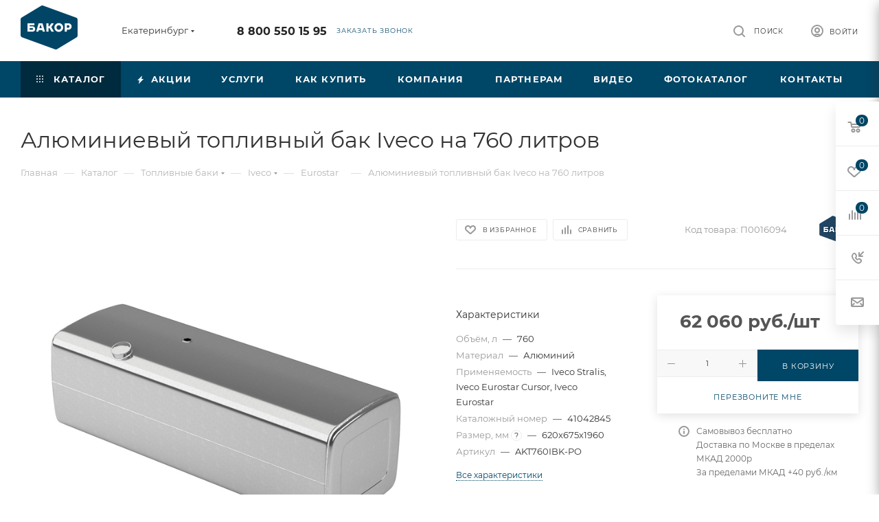

--- FILE ---
content_type: text/html; charset=UTF-8
request_url: https://ekb.bakor.pro/catalog/toplivnye_baki/iveco/eurostar/alyuminievyy_toplivnyy_bak_iveco_na_760_litrov/
body_size: 100419
content:
<!DOCTYPE html>
<html xmlns="http://www.w3.org/1999/xhtml" xml:lang="ru" lang="ru"  >
<head><link rel="canonical" href="https://ekb.bakor.pro/catalog/toplivnye_baki/iveco/eurostar/alyuminievyy_toplivnyy_bak_iveco_na_760_litrov/" />
	<title>Купить Алюминиевый топливный бак Iveco на 760 литров | Компания Бакор </title>
	<meta name="viewport" content="initial-scale=1.0, width=device-width, maximum-scale=1" />
	<meta name="HandheldFriendly" content="true" />
	<meta name="yes" content="yes" />
	<meta name="apple-mobile-web-app-status-bar-style" content="black" />
	<meta name="SKYPE_TOOLBAR" content="SKYPE_TOOLBAR_PARSER_COMPATIBLE" />
	<meta http-equiv="Content-Type" content="text/html; charset=UTF-8" />
<meta name="keywords" content="Алюминиевый топливный бак Iveco на 760 л (620х675х1960), топливный бак, бакор, топливный бак EUROSTAR; EUROSTAR CURSOR; STRALIS, топливный бак ИВЕКО, топливный бак IVECO, объем баков IVECO" />
<meta name="description" content="Данный бензобак можно купить за 62 060 руб. руб в Екатеринбурге. | Изготовитель: БАКОР | Гарантия: 36 месяцев | Производство топливных баков №1 России | ☎ Бесплатный звонок по России: 8-800-550-15-95" />
<script data-skip-moving="true">(function(w, d, n) {var cl = "bx-core";var ht = d.documentElement;var htc = ht ? ht.className : undefined;if (htc === undefined || htc.indexOf(cl) !== -1){return;}var ua = n.userAgent;if (/(iPad;)|(iPhone;)/i.test(ua)){cl += " bx-ios";}else if (/Windows/i.test(ua)){cl += ' bx-win';}else if (/Macintosh/i.test(ua)){cl += " bx-mac";}else if (/Linux/i.test(ua) && !/Android/i.test(ua)){cl += " bx-linux";}else if (/Android/i.test(ua)){cl += " bx-android";}cl += (/(ipad|iphone|android|mobile|touch)/i.test(ua) ? " bx-touch" : " bx-no-touch");cl += w.devicePixelRatio && w.devicePixelRatio >= 2? " bx-retina": " bx-no-retina";if (/AppleWebKit/.test(ua)){cl += " bx-chrome";}else if (/Opera/.test(ua)){cl += " bx-opera";}else if (/Firefox/.test(ua)){cl += " bx-firefox";}ht.className = htc ? htc + " " + cl : cl;})(window, document, navigator);</script>

<link href="/bitrix/css/aspro.max/notice.min.css?17393380032876" rel="stylesheet"/>
<link href="/bitrix/js/ui/design-tokens/dist/ui.design-tokens.min.css?173933801323463" rel="stylesheet"/>
<link href="/bitrix/js/ui/fonts/opensans/ui.font.opensans.min.css?17393380132320" rel="stylesheet"/>
<link href="/bitrix/js/main/popup/dist/main.popup.bundle.min.css?175044252628056" rel="stylesheet"/>
<link href="/bitrix/css/main/bootstrap.min.css?1739338003121326" rel="stylesheet"/>
<link href="/bitrix/cache/css/s1/aspro_max/page_cf29e25a64469f2ff883867f6d93bf5e/page_cf29e25a64469f2ff883867f6d93bf5e_v1.css?1768672277166564" rel="stylesheet"/>
<link href="/bitrix/panel/main/popup.min.css?173933796620774" rel="stylesheet"/>
<link href="/bitrix/cache/css/s1/aspro_max/template_eae05f9120f8ff23c88b7c7b6f7d6875/template_eae05f9120f8ff23c88b7c7b6f7d6875_v1.css?17686721361203555" rel="stylesheet" data-template-style="true"/>


<script type="extension/settings" data-extension="currency.currency-core">{"region":"ru"}</script>


<link href="/bitrix/templates/aspro_max/css/critical.min.css?173933801524" data-skip-moving="true" rel="stylesheet">
<meta name="theme-color" content="#004666">
<style>:root{--theme-base-color: #004666;--theme-base-opacity-color: #0046661a;--theme-base-color-hue:199;--theme-base-color-saturation:100%;--theme-base-color-lightness:20%;}</style>
<style>html {--theme-page-width: 1500px;--theme-page-width-padding: 30px}</style>
<script data-skip-moving="true">window.lazySizesConfig = window.lazySizesConfig || {};lazySizesConfig.loadMode = 1;lazySizesConfig.expand = 200;lazySizesConfig.expFactor = 1;lazySizesConfig.hFac = 0.1;window.lazySizesConfig.loadHidden = false;window.lazySizesConfig.lazyClass = "lazy";</script>
<script src="/bitrix/templates/aspro_max/js/ls.unveilhooks.min.js" data-skip-moving="true" defer></script>
<script src="/bitrix/templates/aspro_max/js/lazysizes.min.js" data-skip-moving="true" defer></script>
<link href="/bitrix/templates/aspro_max/css/print.min.css?173933801521755" data-template-style="true" rel="stylesheet" media="print">
                    
                    <script data-skip-moving="true" src="/bitrix/js/main/jquery/jquery-3.6.0.min.js"></script>
                    <script data-skip-moving="true" src="/bitrix/templates/aspro_max/js/speed.min.js?=1739338015"></script>
<link rel="apple-touch-icon" sizes="180x180" href="/upload/CMax/e97/dq0v0wh6kif03zpvu672j3283y47051w.png" />
<meta property="og:description" content="Данный бензобак можно купить за 62 060 руб. руб в Екатеринбурге. | Изготовитель: БАКОР | Гарантия: 36 месяцев | Производство топливных баков №1 России | ☎ Бесплатный звонок по России: 8-800-550-15-95" />
<meta property="og:image" content="https://ekb.bakor.pro:443/upload/iblock/912/fj5ygamxk7bnn1nzrswhmq173y6glf38.jpg" />
<link rel="image_src" href="https://ekb.bakor.pro:443/upload/iblock/912/fj5ygamxk7bnn1nzrswhmq173y6glf38.jpg"  />
<meta property="og:title" content="Купить Алюминиевый топливный бак Iveco на 760 литров | Компания Бакор " />
<meta property="og:type" content="website" />
<meta property="og:url" content="https://ekb.bakor.pro:443/catalog/toplivnye_baki/iveco/eurostar/alyuminievyy_toplivnyy_bak_iveco_na_760_litrov/" />
		<style>html {--theme-items-gap:32px;--fixed-header:105px;--fixed-tabs:49px;}</style>	</head>
<body class=" site_s1  fill_bg_n catalog-delayed-btn-Y theme-light" id="main" data-site="/">
		
	<div id="panel"></div>
	
				<!--'start_frame_cache_basketitems-component-block'-->												<div id="ajax_basket"></div>
					<!--'end_frame_cache_basketitems-component-block'-->								<div class="cd-modal-bg"></div>
		<script data-skip-moving="true">var solutionName = 'arMaxOptions';</script>
		<script src="/bitrix/templates/aspro_max/js/setTheme.php?site_id=s1&site_dir=/" data-skip-moving="true"></script>
				<div class="wrapper1  header_bgcolored long_header colored_header catalog_page basket_fly fly2 basket_fill_WHITE side_LEFT block_side_NORMAL catalog_icons_N banner_auto with_fast_view mheader-v1 header-v1 header-font-lower_N regions_Y title_position_LEFT footer-v1_custom front-vindex1 mfixed_Y mfixed_view_always title-v3 lazy_Y with_phones compact-catalog dark-hover-overlay normal-catalog-img landing-normal big-banners-mobile-normal bottom-icons-panel-N compact-breadcrumbs-Y catalog-delayed-btn-Y  ">

<div class="mega_fixed_menu scrollblock">
	<div class="maxwidth-theme">
		<svg class="svg svg-close" width="14" height="14" viewBox="0 0 14 14">
		  <path data-name="Rounded Rectangle 568 copy 16" d="M1009.4,953l5.32,5.315a0.987,0.987,0,0,1,0,1.4,1,1,0,0,1-1.41,0L1008,954.4l-5.32,5.315a0.991,0.991,0,0,1-1.4-1.4L1006.6,953l-5.32-5.315a0.991,0.991,0,0,1,1.4-1.4l5.32,5.315,5.31-5.315a1,1,0,0,1,1.41,0,0.987,0.987,0,0,1,0,1.4Z" transform="translate(-1001 -946)"></path>
		</svg>
		<i class="svg svg-close mask arrow"></i>
		<div class="row">
			<div class="col-md-9">
				<div class="left_menu_block">
					<div class="logo_block flexbox flexbox--row align-items-normal">
						<div class="logo">
							<a href="/"><img src="/upload/CMax/6e8/ws0lefaa33qwt9wan1vue3w0ch8mid4r.png" alt="БАКОР" title="БАКОР" data-src="" /></a>						</div>
						<div class="top-description addr">
							Производство<br>
 баков №1 в&nbsp;<a href="/zavod-bakor-toplivnye-baki-1-v-rossii.php" target="_blank">России *</a>						</div>
					</div>
					<div class="search_block">
						<div class="search_wrap">
							<div class="search-block">

	<div class="search-wrapper">
		<div id="title-search_mega_menu">
			<form action="/catalog/" class="search">
				<div class="search-input-div">
					<input class="search-input" id="title-search-input_mega_menu" type="text" name="q" value="" placeholder="Поиск" size="20" maxlength="50" autocomplete="off" />
				</div>
				<div class="search-button-div">
					<button class="btn btn-search" type="submit" name="s" value="Найти"><i class="svg search2  inline " aria-hidden="true"><svg width="17" height="17" ><use xlink:href="/bitrix/templates/aspro_max/images/svg/header_icons_srite.svg?1754995342#search"></use></svg></i></button>
					
					<span class="close-block inline-search-hide"><span class="svg svg-close close-icons"></span></span>
				</div>
			</form>
		</div>
	</div>
							</div>
						</div>
					</div>
										<!-- noindex -->

	<div class="burger_menu_wrapper">
		
			<div class="top_link_wrapper">
				<div class="menu-item dropdown catalog wide_menu   active">
					<div class="wrap">
						<a class="dropdown-toggle" href="/catalog/">
							<div class="link-title color-theme-hover">
																	<i class="svg inline  svg-inline-icon_catalog" aria-hidden="true" ><svg xmlns="http://www.w3.org/2000/svg" width="10" height="10" viewBox="0 0 10 10"><path  data-name="Rounded Rectangle 969 copy 7" class="cls-1" d="M644,76a1,1,0,1,1-1,1A1,1,0,0,1,644,76Zm4,0a1,1,0,1,1-1,1A1,1,0,0,1,648,76Zm4,0a1,1,0,1,1-1,1A1,1,0,0,1,652,76Zm-8,4a1,1,0,1,1-1,1A1,1,0,0,1,644,80Zm4,0a1,1,0,1,1-1,1A1,1,0,0,1,648,80Zm4,0a1,1,0,1,1-1,1A1,1,0,0,1,652,80Zm-8,4a1,1,0,1,1-1,1A1,1,0,0,1,644,84Zm4,0a1,1,0,1,1-1,1A1,1,0,0,1,648,84Zm4,0a1,1,0,1,1-1,1A1,1,0,0,1,652,84Z" transform="translate(-643 -76)"/></svg></i>																Каталог							</div>
						</a>
													<span class="tail"></span>
							<div class="burger-dropdown-menu row">
								<div class="menu-wrapper" >
									
																														<div class="col-md-4 dropdown-submenu active has_img">
																						<a href="/catalog/toplivnye_baki/" class="color-theme-hover" title="Топливные баки">
												<span class="name option-font-bold">Топливные баки</span>
											</a>
																								<div class="burger-dropdown-menu toggle_menu">
																																									<div class="menu-item  dropdown-submenu ">
															<a href="/catalog/toplivnye_baki/gaz/" title="ГАЗ">
																<span class="name color-theme-hover">ГАЗ</span>
															</a>
																															<div class="burger-dropdown-menu with_padding">
																																			<div class="menu-item ">
																			<a href="/catalog/toplivnye_baki/gaz/valday/" title="Валдай">
																				<span class="name color-theme-hover">Валдай</span>
																			</a>
																		</div>
																																			<div class="menu-item ">
																			<a href="/catalog/toplivnye_baki/gaz/gaz_3307_3310/" title="ГАЗ 3307-3310">
																				<span class="name color-theme-hover">ГАЗ 3307-3310</span>
																			</a>
																		</div>
																																			<div class="menu-item ">
																			<a href="/catalog/toplivnye_baki/gaz/gaz_66/" title="ГАЗ 66">
																				<span class="name color-theme-hover">ГАЗ 66</span>
																			</a>
																		</div>
																																			<div class="menu-item ">
																			<a href="/catalog/toplivnye_baki/gaz/gazel/" title="Газель">
																				<span class="name color-theme-hover">Газель</span>
																			</a>
																		</div>
																																			<div class="menu-item ">
																			<a href="/catalog/toplivnye_baki/gaz/gazel_next/" title="Газель Next">
																				<span class="name color-theme-hover">Газель Next</span>
																			</a>
																		</div>
																																			<div class="menu-item ">
																			<a href="/catalog/toplivnye_baki/gaz/gazel_next_fermer/" title="Газель Next фермер">
																				<span class="name color-theme-hover">Газель Next фермер</span>
																			</a>
																		</div>
																																			<div class="menu-item ">
																			<a href="/catalog/toplivnye_baki/gaz/gazel_biznes/" title="Газель Бизнес">
																				<span class="name color-theme-hover">Газель Бизнес</span>
																			</a>
																		</div>
																																			<div class="menu-item ">
																			<a href="/catalog/toplivnye_baki/gaz/gazel_sobol_barguzin/" title="Газель Соболь, Баргузин">
																				<span class="name color-theme-hover">Газель Соболь, Баргузин</span>
																			</a>
																		</div>
																																			<div class="menu-item ">
																			<a href="/catalog/toplivnye_baki/gaz/gazel_fermer/" title="Газель Фермер">
																				<span class="name color-theme-hover">Газель Фермер</span>
																			</a>
																		</div>
																																			<div class="menu-item ">
																			<a href="/catalog/toplivnye_baki/gaz/gazel_tselnometallicheskaya/" title="Газель Цельнометаллическая">
																				<span class="name color-theme-hover">Газель Цельнометаллическая</span>
																			</a>
																		</div>
																																			<div class="menu-item ">
																			<a href="/catalog/toplivnye_baki/gaz/gazon_next/" title="Газон Next">
																				<span class="name color-theme-hover">Газон Next</span>
																			</a>
																		</div>
																																			<div class="menu-item ">
																			<a href="/catalog/toplivnye_baki/gaz/paz/" title="ПАЗ">
																				<span class="name color-theme-hover">ПАЗ</span>
																			</a>
																		</div>
																																			<div class="menu-item ">
																			<a href="/catalog/toplivnye_baki/gaz/valday_8/" title="Валдай 8">
																				<span class="name color-theme-hover">Валдай 8</span>
																			</a>
																		</div>
																																			<div class="menu-item ">
																			<a href="/catalog/toplivnye_baki/gaz/sadko/" title="Садко NEXT">
																				<span class="name color-theme-hover">Садко NEXT</span>
																			</a>
																		</div>
																																	</div>
																													</div>
																																									<div class="menu-item  dropdown-submenu ">
															<a href="/catalog/toplivnye_baki/kamaz/" title="КамАЗ">
																<span class="name color-theme-hover">КамАЗ</span>
															</a>
																															<div class="burger-dropdown-menu with_padding">
																																			<div class="menu-item ">
																			<a href="/catalog/toplivnye_baki/kamaz/kamaz_4308/" title="Камаз 4308">
																				<span class="name color-theme-hover">Камаз 4308</span>
																			</a>
																		</div>
																																			<div class="menu-item ">
																			<a href="/catalog/toplivnye_baki/kamaz/kamaz_4310/" title="Камаз 4310">
																				<span class="name color-theme-hover">Камаз 4310</span>
																			</a>
																		</div>
																																			<div class="menu-item ">
																			<a href="/catalog/toplivnye_baki/kamaz/kamaz_43118/" title="Камаз 43118">
																				<span class="name color-theme-hover">Камаз 43118</span>
																			</a>
																		</div>
																																			<div class="menu-item ">
																			<a href="/catalog/toplivnye_baki/kamaz/kamaz_53112/" title="Камаз 53112">
																				<span class="name color-theme-hover">Камаз 53112</span>
																			</a>
																		</div>
																																			<div class="menu-item ">
																			<a href="/catalog/toplivnye_baki/kamaz/kamaz_5320/" title="Камаз 5320">
																				<span class="name color-theme-hover">Камаз 5320</span>
																			</a>
																		</div>
																																			<div class="menu-item ">
																			<a href="/catalog/toplivnye_baki/kamaz/kamaz_53215/" title="Камаз 53215">
																				<span class="name color-theme-hover">Камаз 53215</span>
																			</a>
																		</div>
																																			<div class="menu-item ">
																			<a href="/catalog/toplivnye_baki/kamaz/kamaz_5411/" title="Камаз 5411">
																				<span class="name color-theme-hover">Камаз 5411</span>
																			</a>
																		</div>
																																			<div class="menu-item ">
																			<a href="/catalog/toplivnye_baki/kamaz/kamaz_54115/" title="Камаз 54115">
																				<span class="name color-theme-hover">Камаз 54115</span>
																			</a>
																		</div>
																																			<div class="menu-item ">
																			<a href="/catalog/toplivnye_baki/kamaz/kamaz_5460/" title="Камаз 5460">
																				<span class="name color-theme-hover">Камаз 5460</span>
																			</a>
																		</div>
																																			<div class="menu-item ">
																			<a href="/catalog/toplivnye_baki/kamaz/kamaz_5490/" title="Камаз 5490">
																				<span class="name color-theme-hover">Камаз 5490</span>
																			</a>
																		</div>
																																			<div class="menu-item ">
																			<a href="/catalog/toplivnye_baki/kamaz/kamaz_5511/" title="Камаз 5511">
																				<span class="name color-theme-hover">Камаз 5511</span>
																			</a>
																		</div>
																																			<div class="menu-item ">
																			<a href="/catalog/toplivnye_baki/kamaz/kamaz_65115/" title="Камаз 65115">
																				<span class="name color-theme-hover">Камаз 65115</span>
																			</a>
																		</div>
																																			<div class="menu-item ">
																			<a href="/catalog/toplivnye_baki/kamaz/kamaz_65117/" title="Камаз 65117">
																				<span class="name color-theme-hover">Камаз 65117</span>
																			</a>
																		</div>
																																			<div class="menu-item ">
																			<a href="/catalog/toplivnye_baki/kamaz/kamaz_6520/" title="Камаз 6520">
																				<span class="name color-theme-hover">Камаз 6520</span>
																			</a>
																		</div>
																																			<div class="menu-item ">
																			<a href="/catalog/toplivnye_baki/kamaz/65206_2013_2017gv/" title="Камаз 65206 2013-2017 г.в.">
																				<span class="name color-theme-hover">Камаз 65206 2013-2017 г.в.</span>
																			</a>
																		</div>
																																			<div class="menu-item ">
																			<a href="/catalog/toplivnye_baki/kamaz/kamaz_65206_2018_2020_g_v/" title="Камаз 65206 2018-2020 г.в.">
																				<span class="name color-theme-hover">Камаз 65206 2018-2020 г.в.</span>
																			</a>
																		</div>
																																			<div class="menu-item ">
																			<a href="/catalog/toplivnye_baki/kamaz/kamaz_6522/" title="Камаз 6522">
																				<span class="name color-theme-hover">Камаз 6522</span>
																			</a>
																		</div>
																																			<div class="menu-item ">
																			<a href="/catalog/toplivnye_baki/kamaz/kamaz_6540/" title="Камаз 6540">
																				<span class="name color-theme-hover">Камаз 6540</span>
																			</a>
																		</div>
																																			<div class="menu-item ">
																			<a href="/catalog/toplivnye_baki/kamaz/kamaz_6560/" title="Камаз 6560">
																				<span class="name color-theme-hover">Камаз 6560</span>
																			</a>
																		</div>
																																			<div class="menu-item ">
																			<a href="/catalog/toplivnye_baki/kamaz/kamaz_neo_2017_2018_g_v/" title="Камаз NEO 2017-2018 г.в.">
																				<span class="name color-theme-hover">Камаз NEO 2017-2018 г.в.</span>
																			</a>
																		</div>
																																			<div class="menu-item ">
																			<a href="/catalog/toplivnye_baki/kamaz/kamaz_neo/" title="Камаз NEO 2018-2020 г.в.">
																				<span class="name color-theme-hover">Камаз NEO 2018-2020 г.в.</span>
																			</a>
																		</div>
																																			<div class="menu-item ">
																			<a href="/catalog/toplivnye_baki/kamaz/kamaz_65205/" title="Камаз 65205">
																				<span class="name color-theme-hover">Камаз 65205</span>
																			</a>
																		</div>
																																	</div>
																													</div>
																																									<div class="menu-item  dropdown-submenu ">
															<a href="/catalog/toplivnye_baki/uaz/" title="УАЗ">
																<span class="name color-theme-hover">УАЗ</span>
															</a>
																															<div class="burger-dropdown-menu with_padding">
																																			<div class="menu-item ">
																			<a href="/catalog/toplivnye_baki/uaz/uaz_2206/" title="УАЗ 2206 БУХАНКА">
																				<span class="name color-theme-hover">УАЗ 2206 БУХАНКА</span>
																			</a>
																		</div>
																																			<div class="menu-item ">
																			<a href="/catalog/toplivnye_baki/uaz/uaz_3151/" title="УАЗ 3151">
																				<span class="name color-theme-hover">УАЗ 3151</span>
																			</a>
																		</div>
																																			<div class="menu-item ">
																			<a href="/catalog/toplivnye_baki/uaz/uaz_3303/" title="УАЗ 3303 бортовой">
																				<span class="name color-theme-hover">УАЗ 3303 бортовой</span>
																			</a>
																		</div>
																																			<div class="menu-item ">
																			<a href="/catalog/toplivnye_baki/uaz/uaz_3741_bukhanka_furgon/" title="УАЗ 3741 БУХАНКА фургон">
																				<span class="name color-theme-hover">УАЗ 3741 БУХАНКА фургон</span>
																			</a>
																		</div>
																																			<div class="menu-item ">
																			<a href="/catalog/toplivnye_baki/uaz/uaz_3909_fermer_tselnometallicheskiy/" title="УАЗ 3909 ФЕРМЕР цельнометаллический">
																				<span class="name color-theme-hover">УАЗ 3909 ФЕРМЕР цельнометаллический</span>
																			</a>
																		</div>
																																			<div class="menu-item ">
																			<a href="/catalog/toplivnye_baki/uaz/uaz_39094_fermer_bortovoy/" title="УАЗ 39094 ФЕРМЕР бортовой">
																				<span class="name color-theme-hover">УАЗ 39094 ФЕРМЕР бортовой</span>
																			</a>
																		</div>
																																			<div class="menu-item ">
																			<a href="/catalog/toplivnye_baki/uaz/uaz_3962_bukhanka/" title="УАЗ 3962 БУХАНКА">
																				<span class="name color-theme-hover">УАЗ 3962 БУХАНКА</span>
																			</a>
																		</div>
																																			<div class="menu-item ">
																			<a href="/catalog/toplivnye_baki/uaz/uaz_452/" title="УАЗ 452 БУХАНКА">
																				<span class="name color-theme-hover">УАЗ 452 БУХАНКА</span>
																			</a>
																		</div>
																																			<div class="menu-item ">
																			<a href="/catalog/toplivnye_baki/uaz/uaz_469/" title="УАЗ 469">
																				<span class="name color-theme-hover">УАЗ 469</span>
																			</a>
																		</div>
																																			<div class="menu-item ">
																			<a href="/catalog/toplivnye_baki/uaz/uaz_patriot/" title="УАЗ ПАТРИОТ">
																				<span class="name color-theme-hover">УАЗ ПАТРИОТ</span>
																			</a>
																		</div>
																																			<div class="menu-item ">
																			<a href="/catalog/toplivnye_baki/uaz/uaz_pikap/" title="УАЗ ПИКАП">
																				<span class="name color-theme-hover">УАЗ ПИКАП</span>
																			</a>
																		</div>
																																			<div class="menu-item ">
																			<a href="/catalog/toplivnye_baki/uaz/uaz_khanter/" title="УАЗ ХАНТЕР">
																				<span class="name color-theme-hover">УАЗ ХАНТЕР</span>
																			</a>
																		</div>
																																	</div>
																													</div>
																																									<div class="menu-item  dropdown-submenu ">
															<a href="/catalog/toplivnye_baki/mitsubishi/" title="Mitsubishi">
																<span class="name color-theme-hover">Mitsubishi</span>
															</a>
																															<div class="burger-dropdown-menu with_padding">
																																			<div class="menu-item ">
																			<a href="/catalog/toplivnye_baki/mitsubishi/lancer_9/" title="Lancer 9">
																				<span class="name color-theme-hover">Lancer 9</span>
																			</a>
																		</div>
																																			<div class="menu-item ">
																			<a href="/catalog/toplivnye_baki/mitsubishi/lancer_9_evolution/" title="Lancer 9 EVOLUTION">
																				<span class="name color-theme-hover">Lancer 9 EVOLUTION</span>
																			</a>
																		</div>
																																			<div class="menu-item ">
																			<a href="/catalog/toplivnye_baki/mitsubishi/montero_3/" title="Montero 3">
																				<span class="name color-theme-hover">Montero 3</span>
																			</a>
																		</div>
																																			<div class="menu-item ">
																			<a href="/catalog/toplivnye_baki/mitsubishi/pajero_1/" title="Pajero 1">
																				<span class="name color-theme-hover">Pajero 1</span>
																			</a>
																		</div>
																																			<div class="menu-item ">
																			<a href="/catalog/toplivnye_baki/mitsubishi/pajero_2/" title="Pajero 2">
																				<span class="name color-theme-hover">Pajero 2</span>
																			</a>
																		</div>
																																			<div class="menu-item ">
																			<a href="/catalog/toplivnye_baki/mitsubishi/pajero_2_korotysh/" title="Pajero 2 коротыш">
																				<span class="name color-theme-hover">Pajero 2 коротыш</span>
																			</a>
																		</div>
																																			<div class="menu-item ">
																			<a href="/catalog/toplivnye_baki/mitsubishi/pajero_3/" title="Pajero 3">
																				<span class="name color-theme-hover">Pajero 3</span>
																			</a>
																		</div>
																																			<div class="menu-item ">
																			<a href="/catalog/toplivnye_baki/mitsubishi/pajero_3_korotysh/" title="Pajero 3 коротыш">
																				<span class="name color-theme-hover">Pajero 3 коротыш</span>
																			</a>
																		</div>
																																			<div class="menu-item ">
																			<a href="/catalog/toplivnye_baki/mitsubishi/pajero_4/" title="Pajero 4">
																				<span class="name color-theme-hover">Pajero 4</span>
																			</a>
																		</div>
																																			<div class="menu-item ">
																			<a href="/catalog/toplivnye_baki/mitsubishi/pajero_4_korotysh/" title="Pajero 4 коротыш">
																				<span class="name color-theme-hover">Pajero 4 коротыш</span>
																			</a>
																		</div>
																																			<div class="menu-item ">
																			<a href="/catalog/toplivnye_baki/mitsubishi/pajero_sport_1/" title="Pajero sport 1">
																				<span class="name color-theme-hover">Pajero sport 1</span>
																			</a>
																		</div>
																																			<div class="menu-item ">
																			<a href="/catalog/toplivnye_baki/mitsubishi/pajero_sport_2/" title="Pajero sport 2">
																				<span class="name color-theme-hover">Pajero sport 2</span>
																			</a>
																		</div>
																																			<div class="menu-item ">
																			<a href="/catalog/toplivnye_baki/mitsubishi/L200/" title="L200">
																				<span class="name color-theme-hover">L200</span>
																			</a>
																		</div>
																																			<div class="menu-item ">
																			<a href="/catalog/toplivnye_baki/mitsubishi/pajero_sport_3/" title=" Pajero sport 3">
																				<span class="name color-theme-hover"> Pajero sport 3</span>
																			</a>
																		</div>
																																	</div>
																													</div>
																																									<div class="menu-item  dropdown-submenu ">
															<a href="/catalog/toplivnye_baki/daf/" title="Daf">
																<span class="name color-theme-hover">Daf</span>
															</a>
																															<div class="burger-dropdown-menu with_padding">
																																			<div class="menu-item ">
																			<a href="/catalog/toplivnye_baki/daf/95_xf/" title="95 XF">
																				<span class="name color-theme-hover">95 XF</span>
																			</a>
																		</div>
																																			<div class="menu-item ">
																			<a href="/catalog/toplivnye_baki/daf/cf_75/" title="CF 75">
																				<span class="name color-theme-hover">CF 75</span>
																			</a>
																		</div>
																																			<div class="menu-item ">
																			<a href="/catalog/toplivnye_baki/daf/cf_85/" title="CF 85">
																				<span class="name color-theme-hover">CF 85</span>
																			</a>
																		</div>
																																			<div class="menu-item ">
																			<a href="/catalog/toplivnye_baki/daf/xf_105/" title="XF 105">
																				<span class="name color-theme-hover">XF 105</span>
																			</a>
																		</div>
																																	</div>
																													</div>
																																									<div class="menu-item  dropdown-submenu ">
															<a href="/catalog/toplivnye_baki/ford/" title="Ford">
																<span class="name color-theme-hover">Ford</span>
															</a>
																															<div class="burger-dropdown-menu with_padding">
																																			<div class="menu-item ">
																			<a href="/catalog/toplivnye_baki/ford/ford_transit/" title="FORD TRANSIT">
																				<span class="name color-theme-hover">FORD TRANSIT</span>
																			</a>
																		</div>
																																	</div>
																													</div>
																																									<div class="menu-item  dropdown-submenu ">
															<a href="/catalog/toplivnye_baki/hyundai/" title="Hyundai">
																<span class="name color-theme-hover">Hyundai</span>
															</a>
																															<div class="burger-dropdown-menu with_padding">
																																			<div class="menu-item ">
																			<a href="/catalog/toplivnye_baki/hyundai/hd_120/" title="HD 120">
																				<span class="name color-theme-hover">HD 120</span>
																			</a>
																		</div>
																																			<div class="menu-item ">
																			<a href="/catalog/toplivnye_baki/hyundai/hd_35/" title="HD 35">
																				<span class="name color-theme-hover">HD 35</span>
																			</a>
																		</div>
																																			<div class="menu-item ">
																			<a href="/catalog/toplivnye_baki/hyundai/hd_500/" title="HD 500">
																				<span class="name color-theme-hover">HD 500</span>
																			</a>
																		</div>
																																			<div class="menu-item ">
																			<a href="/catalog/toplivnye_baki/hyundai/hd_65/" title="HD 65">
																				<span class="name color-theme-hover">HD 65</span>
																			</a>
																		</div>
																																			<div class="menu-item ">
																			<a href="/catalog/toplivnye_baki/hyundai/hd_72/" title="HD 72">
																				<span class="name color-theme-hover">HD 72</span>
																			</a>
																		</div>
																																			<div class="menu-item ">
																			<a href="/catalog/toplivnye_baki/hyundai/hd_78/" title="HD 78">
																				<span class="name color-theme-hover">HD 78</span>
																			</a>
																		</div>
																																			<div class="menu-item ">
																			<a href="/catalog/toplivnye_baki/hyundai/mighty_ex6/" title="MIGHTY EX6">
																				<span class="name color-theme-hover">MIGHTY EX6</span>
																			</a>
																		</div>
																																			<div class="menu-item ">
																			<a href="/catalog/toplivnye_baki/hyundai/mighty_ex8/" title="MIGHTY EX8">
																				<span class="name color-theme-hover">MIGHTY EX8</span>
																			</a>
																		</div>
																																			<div class="menu-item ">
																			<a href="/catalog/toplivnye_baki/hyundai/mighty_ex9/" title="MIGHTY EX9">
																				<span class="name color-theme-hover">MIGHTY EX9</span>
																			</a>
																		</div>
																																	</div>
																													</div>
																																									<div class="menu-item  dropdown-submenu active">
															<a href="/catalog/toplivnye_baki/iveco/" title="Iveco">
																<span class="name color-theme-hover">Iveco</span>
															</a>
																															<div class="burger-dropdown-menu with_padding">
																																			<div class="menu-item ">
																			<a href="/catalog/toplivnye_baki/iveco/daily/" title="Daily">
																				<span class="name color-theme-hover">Daily</span>
																			</a>
																		</div>
																																			<div class="menu-item active">
																			<a href="/catalog/toplivnye_baki/iveco/eurostar/" title="Eurostar">
																				<span class="name color-theme-hover">Eurostar</span>
																			</a>
																		</div>
																																			<div class="menu-item ">
																			<a href="/catalog/toplivnye_baki/iveco/eurostar_cursor/" title="Eurostar Cursor">
																				<span class="name color-theme-hover">Eurostar Cursor</span>
																			</a>
																		</div>
																																			<div class="menu-item ">
																			<a href="/catalog/toplivnye_baki/iveco/stralis/" title="Stralis">
																				<span class="name color-theme-hover">Stralis</span>
																			</a>
																		</div>
																																			<div class="menu-item ">
																			<a href="/catalog/toplivnye_baki/iveco/trakker/" title="Trakker">
																				<span class="name color-theme-hover">Trakker</span>
																			</a>
																		</div>
																																	</div>
																													</div>
																																									<div class="menu-item  dropdown-submenu ">
															<a href="/catalog/toplivnye_baki/man/" title="Man">
																<span class="name color-theme-hover">Man</span>
															</a>
																															<div class="burger-dropdown-menu with_padding">
																																			<div class="menu-item ">
																			<a href="/catalog/toplivnye_baki/man/tga/" title="TGA">
																				<span class="name color-theme-hover">TGA</span>
																			</a>
																		</div>
																																			<div class="menu-item ">
																			<a href="/catalog/toplivnye_baki/man/tgl/" title="TGL">
																				<span class="name color-theme-hover">TGL</span>
																			</a>
																		</div>
																																			<div class="menu-item ">
																			<a href="/catalog/toplivnye_baki/man/tgs/" title="TGS">
																				<span class="name color-theme-hover">TGS</span>
																			</a>
																		</div>
																																			<div class="menu-item ">
																			<a href="/catalog/toplivnye_baki/man/tgx/" title="TGX">
																				<span class="name color-theme-hover">TGX</span>
																			</a>
																		</div>
																																			<div class="menu-item ">
																			<a href="/catalog/toplivnye_baki/man/samosval_man/" title="Самосвал MAN">
																				<span class="name color-theme-hover">Самосвал MAN</span>
																			</a>
																		</div>
																																	</div>
																													</div>
																																									<div class="menu-item  dropdown-submenu ">
															<a href="/catalog/toplivnye_baki/mercedes/" title="Mercedes">
																<span class="name color-theme-hover">Mercedes</span>
															</a>
																															<div class="burger-dropdown-menu with_padding">
																																			<div class="menu-item ">
																			<a href="/catalog/toplivnye_baki/mercedes/actros/" title="Actros">
																				<span class="name color-theme-hover">Actros</span>
																			</a>
																		</div>
																																			<div class="menu-item ">
																			<a href="/catalog/toplivnye_baki/mercedes/axor/" title="Axor">
																				<span class="name color-theme-hover">Axor</span>
																			</a>
																		</div>
																																			<div class="menu-item ">
																			<a href="/catalog/toplivnye_baki/mercedes/sprinter_1995_2005/" title="Sprinter 1995-2005">
																				<span class="name color-theme-hover">Sprinter 1995-2005</span>
																			</a>
																		</div>
																																			<div class="menu-item ">
																			<a href="/catalog/toplivnye_baki/mercedes/sprinter_906_2006_2012/" title="Sprinter 906 2006-2012">
																				<span class="name color-theme-hover">Sprinter 906 2006-2012</span>
																			</a>
																		</div>
																																			<div class="menu-item ">
																			<a href="/catalog/toplivnye_baki/mercedes/sprinter_906_2013_2018/" title="Sprinter 906 2013-2018">
																				<span class="name color-theme-hover">Sprinter 906 2013-2018</span>
																			</a>
																		</div>
																																			<div class="menu-item ">
																			<a href="/catalog/toplivnye_baki/mercedes/sprinter_907/" title="Sprinter 907">
																				<span class="name color-theme-hover">Sprinter 907</span>
																			</a>
																		</div>
																																			<div class="menu-item ">
																			<a href="/catalog/toplivnye_baki/mercedes/atego/" title="Atego">
																				<span class="name color-theme-hover">Atego</span>
																			</a>
																		</div>
																																	</div>
																													</div>
																																									<div class="menu-item collapsed dropdown-submenu ">
															<a href="/catalog/toplivnye_baki/renault/" title="Renault">
																<span class="name color-theme-hover">Renault</span>
															</a>
																															<div class="burger-dropdown-menu with_padding">
																																			<div class="menu-item ">
																			<a href="/catalog/toplivnye_baki/renault/magnum/" title="Magnum">
																				<span class="name color-theme-hover">Magnum</span>
																			</a>
																		</div>
																																			<div class="menu-item ">
																			<a href="/catalog/toplivnye_baki/renault/premium/" title="Premium">
																				<span class="name color-theme-hover">Premium</span>
																			</a>
																		</div>
																																			<div class="menu-item ">
																			<a href="/catalog/toplivnye_baki/renault/t_series/" title="T Series">
																				<span class="name color-theme-hover">T Series</span>
																			</a>
																		</div>
																																			<div class="menu-item ">
																			<a href="/catalog/toplivnye_baki/renault/K-Series/" title="K Series">
																				<span class="name color-theme-hover">K Series</span>
																			</a>
																		</div>
																																			<div class="menu-item ">
																			<a href="/catalog/toplivnye_baki/renault/%D0%9A%D0%B5r%D0%B0%D1%85/" title="Кеrах">
																				<span class="name color-theme-hover">Кеrах</span>
																			</a>
																		</div>
																																			<div class="menu-item ">
																			<a href="/catalog/toplivnye_baki/renault/Midlum/" title="Midlum">
																				<span class="name color-theme-hover">Midlum</span>
																			</a>
																		</div>
																																			<div class="menu-item ">
																			<a href="/catalog/toplivnye_baki/renault/%D0%A1-Series/" title="С Series">
																				<span class="name color-theme-hover">С Series</span>
																			</a>
																		</div>
																																	</div>
																													</div>
																																									<div class="menu-item collapsed dropdown-submenu ">
															<a href="/catalog/toplivnye_baki/scania/" title="Scania">
																<span class="name color-theme-hover">Scania</span>
															</a>
																															<div class="burger-dropdown-menu with_padding">
																																			<div class="menu-item ">
																			<a href="/catalog/toplivnye_baki/scania/4_series/" title="4 SERIES">
																				<span class="name color-theme-hover">4 SERIES</span>
																			</a>
																		</div>
																																			<div class="menu-item ">
																			<a href="/catalog/toplivnye_baki/scania/4_series_griffin/" title="4 SERIES GRIFFIN">
																				<span class="name color-theme-hover">4 SERIES GRIFFIN</span>
																			</a>
																		</div>
																																			<div class="menu-item ">
																			<a href="/catalog/toplivnye_baki/scania/new_griffin/" title="NEW GRIFFIN">
																				<span class="name color-theme-hover">NEW GRIFFIN</span>
																			</a>
																		</div>
																																			<div class="menu-item ">
																			<a href="/catalog/toplivnye_baki/scania/s_series/" title="S (6-series)">
																				<span class="name color-theme-hover">S (6-series)</span>
																			</a>
																		</div>
																																			<div class="menu-item ">
																			<a href="/catalog/toplivnye_baki/scania/r_series/" title="R (5, 6-series)">
																				<span class="name color-theme-hover">R (5, 6-series)</span>
																			</a>
																		</div>
																																			<div class="menu-item ">
																			<a href="/catalog/toplivnye_baki/scania/streamline/" title="STREAMLINE">
																				<span class="name color-theme-hover">STREAMLINE</span>
																			</a>
																		</div>
																																	</div>
																													</div>
																																									<div class="menu-item collapsed dropdown-submenu ">
															<a href="/catalog/toplivnye_baki/shacman/" title="SHACMAN">
																<span class="name color-theme-hover">SHACMAN</span>
															</a>
																															<div class="burger-dropdown-menu with_padding">
																																			<div class="menu-item ">
																			<a href="/catalog/toplivnye_baki/shacman/f2000_sx385/" title="F2000/SX385">
																				<span class="name color-theme-hover">F2000/SX385</span>
																			</a>
																		</div>
																																			<div class="menu-item ">
																			<a href="/catalog/toplivnye_baki/shacman/f3000_sx331/" title="F3000/SX331">
																				<span class="name color-theme-hover">F3000/SX331</span>
																			</a>
																		</div>
																																			<div class="menu-item ">
																			<a href="/catalog/toplivnye_baki/shacman/m3000/" title="M3000">
																				<span class="name color-theme-hover">M3000</span>
																			</a>
																		</div>
																																			<div class="menu-item ">
																			<a href="/catalog/toplivnye_baki/shacman/x3000/" title="X3000">
																				<span class="name color-theme-hover">X3000</span>
																			</a>
																		</div>
																																			<div class="menu-item ">
																			<a href="/catalog/toplivnye_baki/shacman/X6000/" title="X6000">
																				<span class="name color-theme-hover">X6000</span>
																			</a>
																		</div>
																																	</div>
																													</div>
																																									<div class="menu-item collapsed  ">
															<a href="/catalog/toplivnye_baki/sinotruk_sitrak/" title="Sitrak">
																<span class="name color-theme-hover">Sitrak</span>
															</a>
																													</div>
																																									<div class="menu-item collapsed dropdown-submenu ">
															<a href="/catalog/toplivnye_baki/volvo/" title="Volvo">
																<span class="name color-theme-hover">Volvo</span>
															</a>
																															<div class="burger-dropdown-menu with_padding">
																																			<div class="menu-item ">
																			<a href="/catalog/toplivnye_baki/volvo/fh/" title="FH">
																				<span class="name color-theme-hover">FH</span>
																			</a>
																		</div>
																																			<div class="menu-item ">
																			<a href="/catalog/toplivnye_baki/volvo/fh_12/" title="FH 12">
																				<span class="name color-theme-hover">FH 12</span>
																			</a>
																		</div>
																																			<div class="menu-item ">
																			<a href="/catalog/toplivnye_baki/volvo/fh_13/" title="FH 13">
																				<span class="name color-theme-hover">FH 13</span>
																			</a>
																		</div>
																																			<div class="menu-item ">
																			<a href="/catalog/toplivnye_baki/volvo/fm/" title="FM">
																				<span class="name color-theme-hover">FM</span>
																			</a>
																		</div>
																																	</div>
																													</div>
																																									<div class="menu-item collapsed dropdown-submenu ">
															<a href="/catalog/toplivnye_baki/avtobusy/" title="Автобусы">
																<span class="name color-theme-hover">Автобусы</span>
															</a>
																															<div class="burger-dropdown-menu with_padding">
																																			<div class="menu-item ">
																			<a href="/catalog/toplivnye_baki/avtobusy/hyundai_county/" title="HYUNDAI COUNTY">
																				<span class="name color-theme-hover">HYUNDAI COUNTY</span>
																			</a>
																		</div>
																																	</div>
																													</div>
																																									<div class="menu-item collapsed dropdown-submenu ">
															<a href="/catalog/toplivnye_baki/zil/" title="ЗИЛ">
																<span class="name color-theme-hover">ЗИЛ</span>
															</a>
																															<div class="burger-dropdown-menu with_padding">
																																			<div class="menu-item ">
																			<a href="/catalog/toplivnye_baki/zil/zil_131/" title="ЗИЛ 131">
																				<span class="name color-theme-hover">ЗИЛ 131</span>
																			</a>
																		</div>
																																			<div class="menu-item ">
																			<a href="/catalog/toplivnye_baki/zil/zil_5301/" title="ЗИЛ 5301">
																				<span class="name color-theme-hover">ЗИЛ 5301</span>
																			</a>
																		</div>
																																	</div>
																													</div>
																																									<div class="menu-item collapsed dropdown-submenu ">
															<a href="/catalog/toplivnye_baki/maz/" title="МАЗ">
																<span class="name color-theme-hover">МАЗ</span>
															</a>
																															<div class="burger-dropdown-menu with_padding">
																																			<div class="menu-item ">
																			<a href="/catalog/toplivnye_baki/maz/maz_4370/" title="МАЗ 4370">
																				<span class="name color-theme-hover">МАЗ 4370</span>
																			</a>
																		</div>
																																			<div class="menu-item ">
																			<a href="/catalog/toplivnye_baki/maz/maz_4380/" title="МАЗ 4380">
																				<span class="name color-theme-hover">МАЗ 4380</span>
																			</a>
																		</div>
																																			<div class="menu-item ">
																			<a href="/catalog/toplivnye_baki/maz/maz_4570/" title="МАЗ 4570">
																				<span class="name color-theme-hover">МАЗ 4570</span>
																			</a>
																		</div>
																																			<div class="menu-item ">
																			<a href="/catalog/toplivnye_baki/maz/maz_5340/" title="МАЗ 5340">
																				<span class="name color-theme-hover">МАЗ 5340</span>
																			</a>
																		</div>
																																			<div class="menu-item ">
																			<a href="/catalog/toplivnye_baki/maz/maz_5440/" title="МАЗ 5440">
																				<span class="name color-theme-hover">МАЗ 5440</span>
																			</a>
																		</div>
																																			<div class="menu-item ">
																			<a href="/catalog/toplivnye_baki/maz/maz_5516/" title="МАЗ 5516">
																				<span class="name color-theme-hover">МАЗ 5516</span>
																			</a>
																		</div>
																																			<div class="menu-item ">
																			<a href="/catalog/toplivnye_baki/maz/maz_6317/" title="МАЗ 6317">
																				<span class="name color-theme-hover">МАЗ 6317</span>
																			</a>
																		</div>
																																			<div class="menu-item ">
																			<a href="/catalog/toplivnye_baki/maz/maz_6501/" title="МАЗ 6501">
																				<span class="name color-theme-hover">МАЗ 6501</span>
																			</a>
																		</div>
																																			<div class="menu-item ">
																			<a href="/catalog/toplivnye_baki/maz/maz_6516/" title="МАЗ 6516">
																				<span class="name color-theme-hover">МАЗ 6516</span>
																			</a>
																		</div>
																																	</div>
																													</div>
																																									<div class="menu-item collapsed dropdown-submenu ">
															<a href="/catalog/toplivnye_baki/malotonnazhnye_inomarki/" title="Малотоннажные иномарки">
																<span class="name color-theme-hover">Малотоннажные иномарки</span>
															</a>
																															<div class="burger-dropdown-menu with_padding">
																																			<div class="menu-item ">
																			<a href="/catalog/toplivnye_baki/malotonnazhnye_inomarki/baw_fenix/" title="BAW FENIX">
																				<span class="name color-theme-hover">BAW FENIX</span>
																			</a>
																		</div>
																																			<div class="menu-item ">
																			<a href="/catalog/toplivnye_baki/malotonnazhnye_inomarki/foton_ollin/" title="FOTON OLLIN">
																				<span class="name color-theme-hover">FOTON OLLIN</span>
																			</a>
																		</div>
																																			<div class="menu-item ">
																			<a href="/catalog/toplivnye_baki/malotonnazhnye_inomarki/freightliner/" title="FREIGHTLINER">
																				<span class="name color-theme-hover">FREIGHTLINER</span>
																			</a>
																		</div>
																																			<div class="menu-item ">
																			<a href="/catalog/toplivnye_baki/malotonnazhnye_inomarki/hino/" title="HINO">
																				<span class="name color-theme-hover">HINO</span>
																			</a>
																		</div>
																																			<div class="menu-item ">
																			<a href="/catalog/toplivnye_baki/malotonnazhnye_inomarki/isuzu/" title="ISUZU">
																				<span class="name color-theme-hover">ISUZU</span>
																			</a>
																		</div>
																																			<div class="menu-item ">
																			<a href="/catalog/toplivnye_baki/malotonnazhnye_inomarki/mitsubishi_fuso_canter/" title="MITSUBISHI FUSO CANTER">
																				<span class="name color-theme-hover">MITSUBISHI FUSO CANTER</span>
																			</a>
																		</div>
																																	</div>
																													</div>
																																									<div class="menu-item collapsed dropdown-submenu ">
															<a href="/catalog/toplivnye_baki/na_polupritsep/" title="На полуприцеп">
																<span class="name color-theme-hover">На полуприцеп</span>
															</a>
																															<div class="burger-dropdown-menu with_padding">
																																			<div class="menu-item ">
																			<a href="/catalog/toplivnye_baki/na_polupritsep/kassbohrer/" title="Kassbohrer">
																				<span class="name color-theme-hover">Kassbohrer</span>
																			</a>
																		</div>
																																			<div class="menu-item ">
																			<a href="/catalog/toplivnye_baki/na_polupritsep/kogel/" title="Kogel">
																				<span class="name color-theme-hover">Kogel</span>
																			</a>
																		</div>
																																			<div class="menu-item ">
																			<a href="/catalog/toplivnye_baki/na_polupritsep/krone/" title="Krone">
																				<span class="name color-theme-hover">Krone</span>
																			</a>
																		</div>
																																			<div class="menu-item ">
																			<a href="/catalog/toplivnye_baki/na_polupritsep/schmitz/" title="Schmitz">
																				<span class="name color-theme-hover">Schmitz</span>
																			</a>
																		</div>
																																			<div class="menu-item ">
																			<a href="/catalog/toplivnye_baki/na_polupritsep/wielton/" title="Wielton">
																				<span class="name color-theme-hover">Wielton</span>
																			</a>
																		</div>
																																			<div class="menu-item ">
																			<a href="/catalog/toplivnye_baki/na_polupritsep/polupritsep_maz/" title="Полуприцеп МАЗ">
																				<span class="name color-theme-hover">Полуприцеп МАЗ</span>
																			</a>
																		</div>
																																			<div class="menu-item ">
																			<a href="/catalog/toplivnye_baki/na_polupritsep/refrizherator/" title="Рефрижератор">
																				<span class="name color-theme-hover">Рефрижератор</span>
																			</a>
																		</div>
																																			<div class="menu-item ">
																			<a href="/catalog/toplivnye_baki/na_polupritsep/tonar/" title="Тонар">
																				<span class="name color-theme-hover">Тонар</span>
																			</a>
																		</div>
																																	</div>
																													</div>
																																									<div class="menu-item collapsed dropdown-submenu ">
															<a href="/catalog/toplivnye_baki/ural/" title="УРАЛ">
																<span class="name color-theme-hover">УРАЛ</span>
															</a>
																															<div class="burger-dropdown-menu with_padding">
																																			<div class="menu-item ">
																			<a href="/catalog/toplivnye_baki/ural/ural_4320/" title="УРАЛ 4320">
																				<span class="name color-theme-hover">УРАЛ 4320</span>
																			</a>
																		</div>
																																			<div class="menu-item ">
																			<a href="/catalog/toplivnye_baki/ural/ural_m/" title="УРАЛ M">
																				<span class="name color-theme-hover">УРАЛ M</span>
																			</a>
																		</div>
																																			<div class="menu-item ">
																			<a href="/catalog/toplivnye_baki/ural/ural_next/" title="УРАЛ NEXT">
																				<span class="name color-theme-hover">УРАЛ NEXT</span>
																			</a>
																		</div>
																																	</div>
																													</div>
																																									<div class="menu-item collapsed dropdown-submenu ">
															<a href="/catalog/toplivnye_baki/tank/" title="Tank">
																<span class="name color-theme-hover">Tank</span>
															</a>
																															<div class="burger-dropdown-menu with_padding">
																																			<div class="menu-item ">
																			<a href="/catalog/toplivnye_baki/tank/tank_300/" title="Tank 300">
																				<span class="name color-theme-hover">Tank 300</span>
																			</a>
																		</div>
																																	</div>
																													</div>
																																									<div class="menu-item collapsed dropdown-submenu ">
															<a href="/catalog/toplivnye_baki/nissan/" title="Nissan">
																<span class="name color-theme-hover">Nissan</span>
															</a>
																															<div class="burger-dropdown-menu with_padding">
																																			<div class="menu-item ">
																			<a href="/catalog/toplivnye_baki/nissan/patrol_y60/" title="Patrol Y60">
																				<span class="name color-theme-hover">Patrol Y60</span>
																			</a>
																		</div>
																																			<div class="menu-item ">
																			<a href="/catalog/toplivnye_baki/nissan/patrol_y61/" title="Patrol Y61">
																				<span class="name color-theme-hover">Patrol Y61</span>
																			</a>
																		</div>
																																	</div>
																													</div>
																																									<div class="menu-item collapsed dropdown-submenu ">
															<a href="/catalog/toplivnye_baki/toyota/" title="Toyota">
																<span class="name color-theme-hover">Toyota</span>
															</a>
																															<div class="burger-dropdown-menu with_padding">
																																			<div class="menu-item ">
																			<a href="/catalog/toplivnye_baki/toyota/prado_150/" title="Prado 150">
																				<span class="name color-theme-hover">Prado 150</span>
																			</a>
																		</div>
																																	</div>
																													</div>
																																									<div class="menu-item collapsed  ">
															<a href="/catalog/toplivnye_baki/kvadrotsikly/" title="Квадроциклы">
																<span class="name color-theme-hover">Квадроциклы</span>
															</a>
																													</div>
																																									<div class="menu-item collapsed dropdown-submenu ">
															<a href="/catalog/toplivnye_baki/faw/" title="FAW">
																<span class="name color-theme-hover">FAW</span>
															</a>
																															<div class="burger-dropdown-menu with_padding">
																																			<div class="menu-item ">
																			<a href="/catalog/toplivnye_baki/faw/j6/" title="J6">
																				<span class="name color-theme-hover">J6</span>
																			</a>
																		</div>
																																	</div>
																													</div>
																																									<div class="menu-item collapsed dropdown-submenu ">
															<a href="/catalog/toplivnye_baki/howo/" title="HOWO">
																<span class="name color-theme-hover">HOWO</span>
															</a>
																															<div class="burger-dropdown-menu with_padding">
																																			<div class="menu-item ">
																			<a href="/catalog/toplivnye_baki/howo/3327/" title="3327">
																				<span class="name color-theme-hover">3327</span>
																			</a>
																		</div>
																																			<div class="menu-item ">
																			<a href="/catalog/toplivnye_baki/howo/3407/" title="3407">
																				<span class="name color-theme-hover">3407</span>
																			</a>
																		</div>
																																			<div class="menu-item ">
																			<a href="/catalog/toplivnye_baki/howo/a5/" title="A5">
																				<span class="name color-theme-hover">A5</span>
																			</a>
																		</div>
																																			<div class="menu-item ">
																			<a href="/catalog/toplivnye_baki/howo/hw76/" title="HW76">
																				<span class="name color-theme-hover">HW76</span>
																			</a>
																		</div>
																																			<div class="menu-item ">
																			<a href="/catalog/toplivnye_baki/howo/tx/" title="TX">
																				<span class="name color-theme-hover">TX</span>
																			</a>
																		</div>
																																	</div>
																													</div>
																																									<div class="menu-item collapsed dropdown-submenu ">
															<a href="/catalog/toplivnye_baki/komplektuyushchie/" title="Комплектующие">
																<span class="name color-theme-hover">Комплектующие</span>
															</a>
																															<div class="burger-dropdown-menu with_padding">
																																			<div class="menu-item ">
																			<a href="/catalog/toplivnye_baki/komplektuyushchie/gorloviny/" title="Горловины">
																				<span class="name color-theme-hover">Горловины</span>
																			</a>
																		</div>
																																			<div class="menu-item ">
																			<a href="/catalog/toplivnye_baki/komplektuyushchie/datchiki_urovnya_topliva/" title="Датчики уровня топлива">
																				<span class="name color-theme-hover">Датчики уровня топлива</span>
																			</a>
																		</div>
																																			<div class="menu-item ">
																			<a href="/catalog/toplivnye_baki/komplektuyushchie/zashchita_topliva/" title="Защита топлива">
																				<span class="name color-theme-hover">Защита топлива</span>
																			</a>
																		</div>
																																			<div class="menu-item ">
																			<a href="/catalog/toplivnye_baki/komplektuyushchie/komplekty_metizov/" title="Комплекты метизов">
																				<span class="name color-theme-hover">Комплекты метизов</span>
																			</a>
																		</div>
																																			<div class="menu-item ">
																			<a href="/catalog/toplivnye_baki/komplektuyushchie/kronshteyny/" title="Кронштейны">
																				<span class="name color-theme-hover">Кронштейны</span>
																			</a>
																		</div>
																																			<div class="menu-item ">
																			<a href="/catalog/toplivnye_baki/komplektuyushchie/kryshki/" title="Крышки">
																				<span class="name color-theme-hover">Крышки</span>
																			</a>
																		</div>
																																			<div class="menu-item ">
																			<a href="/catalog/toplivnye_baki/komplektuyushchie/prochee/" title="Прочее">
																				<span class="name color-theme-hover">Прочее</span>
																			</a>
																		</div>
																																			<div class="menu-item ">
																			<a href="/catalog/toplivnye_baki/komplektuyushchie/rti/" title="РТИ">
																				<span class="name color-theme-hover">РТИ</span>
																			</a>
																		</div>
																																			<div class="menu-item ">
																			<a href="/catalog/toplivnye_baki/komplektuyushchie/toplivozaborniki/" title="Топливозаборники">
																				<span class="name color-theme-hover">Топливозаборники</span>
																			</a>
																		</div>
																																			<div class="menu-item ">
																			<a href="/catalog/toplivnye_baki/komplektuyushchie/khomuty/" title="Хомуты">
																				<span class="name color-theme-hover">Хомуты</span>
																			</a>
																		</div>
																																	</div>
																													</div>
																																									<div class="menu-item collapsed dropdown-submenu ">
															<a href="/catalog/toplivnye_baki/JAC/" title="JAC">
																<span class="name color-theme-hover">JAC</span>
															</a>
																															<div class="burger-dropdown-menu with_padding">
																																			<div class="menu-item ">
																			<a href="/catalog/toplivnye_baki/JAC/N90/" title="N90">
																				<span class="name color-theme-hover">N90</span>
																			</a>
																		</div>
																																			<div class="menu-item ">
																			<a href="/catalog/toplivnye_baki/JAC/N120/" title="N120">
																				<span class="name color-theme-hover">N120</span>
																			</a>
																		</div>
																																	</div>
																													</div>
																																									<div class="menu-item collapsed  ">
															<a href="/catalog/toplivnye_baki/spetsialnye-predlozheniya/" title="Специальные предложения">
																<span class="name color-theme-hover">Специальные предложения</span>
															</a>
																													</div>
																																									<div class="menu-item collapsed  ">
															<a href="/catalog/toplivnye_baki/baki_po_profilyu/" title="Баки по профилю">
																<span class="name color-theme-hover">Баки по профилю</span>
															</a>
																													</div>
																									</div>
																					</div>
									
																														<div class="col-md-4 dropdown-submenu  has_img">
																						<a href="/catalog/instrumentalnye_yashchiki/" class="color-theme-hover" title="Инструментальные ящики">
												<span class="name option-font-bold">Инструментальные ящики</span>
											</a>
																								<div class="burger-dropdown-menu toggle_menu">
																																									<div class="menu-item   ">
															<a href="/catalog/instrumentalnye_yashchiki/alyuminievye_yashchiki/" title="Алюминиевые ящики">
																<span class="name color-theme-hover">Алюминиевые ящики</span>
															</a>
																													</div>
																																									<div class="menu-item   ">
															<a href="/catalog/instrumentalnye_yashchiki/plastikovye_yashchiki/" title="Пластиковые ящики">
																<span class="name color-theme-hover">Пластиковые ящики</span>
															</a>
																													</div>
																																									<div class="menu-item   ">
															<a href="/catalog/instrumentalnye_yashchiki/stalnye_yashchiki/" title="Стальные ящики">
																<span class="name color-theme-hover">Стальные ящики</span>
															</a>
																													</div>
																																									<div class="menu-item   ">
															<a href="/catalog/instrumentalnye_yashchiki/yashchiki_iz_nerzhaveyki/" title="Ящики из нержавейки">
																<span class="name color-theme-hover">Ящики из нержавейки</span>
															</a>
																													</div>
																																									<div class="menu-item   ">
															<a href="/catalog/instrumentalnye_yashchiki/komplektuyushchie_k_instrumentalnym_yashchikam/" title="Комплектующие к инструментальным ящикам">
																<span class="name color-theme-hover">Комплектующие к инструментальным ящикам</span>
															</a>
																													</div>
																									</div>
																					</div>
									
																														<div class="col-md-4 dropdown-submenu  has_img">
																						<a href="/catalog/aksessuary/" class="color-theme-hover" title="Аксессуары">
												<span class="name option-font-bold">Аксессуары</span>
											</a>
																								<div class="burger-dropdown-menu toggle_menu">
																																									<div class="menu-item   ">
															<a href="/catalog/aksessuary/baki_dlya_vody/" title="Баки для воды">
																<span class="name color-theme-hover">Баки для воды</span>
															</a>
																													</div>
																																									<div class="menu-item   ">
															<a href="/catalog/aksessuary/bampery/" title="Бамперы">
																<span class="name color-theme-hover">Бамперы</span>
															</a>
																													</div>
																																									<div class="menu-item   ">
															<a href="/catalog/aksessuary/vozdushnye_avtonomnye_otopiteli/" title="Воздушные автономные отопители">
																<span class="name color-theme-hover">Воздушные автономные отопители</span>
															</a>
																													</div>
																																									<div class="menu-item   ">
															<a href="/catalog/aksessuary/krylya/" title="Крылья">
																<span class="name color-theme-hover">Крылья</span>
															</a>
																													</div>
																																									<div class="menu-item   ">
															<a href="/catalog/aksessuary/yashchiki_dlya_ognetushiteley/" title="Ящики для огнетушителей">
																<span class="name color-theme-hover">Ящики для огнетушителей</span>
															</a>
																													</div>
																																									<div class="menu-item   ">
															<a href="/catalog/aksessuary/komplektuyushchie_dlya_aksessuarov/" title="Комплектующие для аксессуаров">
																<span class="name color-theme-hover">Комплектующие для аксессуаров</span>
															</a>
																													</div>
																																									<div class="menu-item   ">
															<a href="/catalog/aksessuary/zashita_acb/" title="Защита аккумулятора">
																<span class="name color-theme-hover">Защита аккумулятора</span>
															</a>
																													</div>
																									</div>
																					</div>
									
																														<div class="col-md-4   has_img">
																						<a href="/catalog/gidrobaki/" class="color-theme-hover" title="Гидробаки">
												<span class="name option-font-bold">Гидробаки</span>
											</a>
																					</div>
																	</div>
							</div>
											</div>
				</div>
			</div>
					
		<div class="bottom_links_wrapper row">
								<div class="menu-item col-md-4 unvisible    ">
					<div class="wrap">
						<a class="" href="/offers/">
							<div class="link-title color-theme-hover">
																	<i class="svg inline  svg-inline-icon_discount" aria-hidden="true" ><svg xmlns="http://www.w3.org/2000/svg" width="9" height="12" viewBox="0 0 9 12"><path  data-name="Shape 943 copy 12" class="cls-1" d="M710,75l-7,7h3l-1,5,7-7h-3Z" transform="translate(-703 -75)"/></svg></i>																Акции							</div>
						</a>
											</div>
				</div>
								<div class="menu-item col-md-4 unvisible    ">
					<div class="wrap">
						<a class="" href="/services/servisnye-sluzhby/">
							<div class="link-title color-theme-hover">
																Услуги							</div>
						</a>
											</div>
				</div>
								<div class="menu-item col-md-4 unvisible dropdown   ">
					<div class="wrap">
						<a class="dropdown-toggle" href="/help/">
							<div class="link-title color-theme-hover">
																Как купить							</div>
						</a>
													<span class="tail"></span>
							<div class="burger-dropdown-menu">
								<div class="menu-wrapper" >
									
																														<div class="  ">
																						<a href="/help/payment/" class="color-theme-hover" title="Оплата">
												<span class="name option-font-bold">Оплата</span>
											</a>
																					</div>
									
																														<div class="  ">
																						<a href="/help/delivery/" class="color-theme-hover" title="Доставка">
												<span class="name option-font-bold">Доставка</span>
											</a>
																					</div>
									
																														<div class="  ">
																						<a href="/help/warranty/" class="color-theme-hover" title="Установка">
												<span class="name option-font-bold">Установка</span>
											</a>
																					</div>
																	</div>
							</div>
											</div>
				</div>
								<div class="menu-item col-md-4 unvisible dropdown   ">
					<div class="wrap">
						<a class="dropdown-toggle" href="/company/">
							<div class="link-title color-theme-hover">
																Компания							</div>
						</a>
													<span class="tail"></span>
							<div class="burger-dropdown-menu">
								<div class="menu-wrapper" >
									
																														<div class="  ">
																						<a href="/company/index.php" class="color-theme-hover" title="О компании">
												<span class="name option-font-bold">О компании</span>
											</a>
																					</div>
									
																														<div class="  ">
																						<a href="/company/reviews/" class="color-theme-hover" title="Отзывы">
												<span class="name option-font-bold">Отзывы</span>
											</a>
																					</div>
									
																														<div class="  ">
																						<a href="/company/docs/" class="color-theme-hover" title="Документы и лицензии">
												<span class="name option-font-bold">Документы и лицензии</span>
											</a>
																					</div>
									
																														<div class="  ">
																						<a href="/company/news/" class="color-theme-hover" title="Новости">
												<span class="name option-font-bold">Новости</span>
											</a>
																					</div>
																	</div>
							</div>
											</div>
				</div>
								<div class="menu-item col-md-4 unvisible    ">
					<div class="wrap">
						<a class="" href="/company/partners/">
							<div class="link-title color-theme-hover">
																Партнерам							</div>
						</a>
											</div>
				</div>
								<div class="menu-item col-md-4 unvisible dropdown   ">
					<div class="wrap">
						<a class="dropdown-toggle" href="/installation/">
							<div class="link-title color-theme-hover">
																Видео							</div>
						</a>
													<span class="tail"></span>
							<div class="burger-dropdown-menu">
								<div class="menu-wrapper" >
									
																														<div class="  ">
																						<a href="/installation/gaz/" class="color-theme-hover" title="ГАЗ">
												<span class="name option-font-bold">ГАЗ</span>
											</a>
																					</div>
									
																														<div class="  ">
																						<a href="/installation/uaz/" class="color-theme-hover" title="УАЗ">
												<span class="name option-font-bold">УАЗ</span>
											</a>
																					</div>
									
																														<div class="  ">
																						<a href="/installation/kamaz/" class="color-theme-hover" title="КамАЗ">
												<span class="name option-font-bold">КамАЗ</span>
											</a>
																					</div>
									
																														<div class="  ">
																						<a href="/installation/hyundai/" class="color-theme-hover" title="Hyundai">
												<span class="name option-font-bold">Hyundai</span>
											</a>
																					</div>
									
																														<div class="  ">
																						<a href="/installation/mitsubishi/" class="color-theme-hover" title="Mitsubishi">
												<span class="name option-font-bold">Mitsubishi</span>
											</a>
																					</div>
									
																														<div class="  ">
																						<a href="/installation/volvo/" class="color-theme-hover" title="Volvo">
												<span class="name option-font-bold">Volvo</span>
											</a>
																					</div>
									
																														<div class="  ">
																						<a href="/installation/baw/" class="color-theme-hover" title="BAW">
												<span class="name option-font-bold">BAW</span>
											</a>
																					</div>
									
																														<div class="  ">
																						<a href="/installation/daf/" class="color-theme-hover" title="DAF">
												<span class="name option-font-bold">DAF</span>
											</a>
																					</div>
									
																														<div class="  ">
																						<a href="/installation/ford/" class="color-theme-hover" title="Ford">
												<span class="name option-font-bold">Ford</span>
											</a>
																					</div>
									
																														<div class="  ">
																						<a href="/installation/foton/" class="color-theme-hover" title="FOTON">
												<span class="name option-font-bold">FOTON</span>
											</a>
																					</div>
									
																														<div class="  ">
																						<a href="/installation/hino/" class="color-theme-hover" title="Hino">
												<span class="name option-font-bold">Hino</span>
											</a>
																					</div>
									
																														<div class="  ">
																						<a href="/installation/hyva/" class="color-theme-hover" title="HYVA">
												<span class="name option-font-bold">HYVA</span>
											</a>
																					</div>
									
																														<div class="  ">
																						<a href="/installation/isuzu/" class="color-theme-hover" title="ISUZU">
												<span class="name option-font-bold">ISUZU</span>
											</a>
																					</div>
									
																														<div class="  ">
																						<a href="/installation/iveco/" class="color-theme-hover" title="Iveco">
												<span class="name option-font-bold">Iveco</span>
											</a>
																					</div>
									
																														<div class="  ">
																						<a href="/installation/man/" class="color-theme-hover" title="MAN">
												<span class="name option-font-bold">MAN</span>
											</a>
																					</div>
									
																														<div class="  ">
																						<a href="/installation/mercedes/" class="color-theme-hover" title="Mercedes">
												<span class="name option-font-bold">Mercedes</span>
											</a>
																					</div>
									
																														<div class="  ">
																						<a href="/installation/renault/" class="color-theme-hover" title="Renault">
												<span class="name option-font-bold">Renault</span>
											</a>
																					</div>
									
																														<div class="  ">
																						<a href="/installation/scania/" class="color-theme-hover" title="Scania">
												<span class="name option-font-bold">Scania</span>
											</a>
																					</div>
									
																														<div class="  ">
																						<a href="/installation/gorloviny/" class="color-theme-hover" title="Горловины">
												<span class="name option-font-bold">Горловины</span>
											</a>
																					</div>
									
																														<div class="  ">
																						<a href="/installation/zil/" class="color-theme-hover" title="ЗИЛ">
												<span class="name option-font-bold">ЗИЛ</span>
											</a>
																					</div>
									
																														<div class="  ">
																						<a href="/installation/kvadrotsiklov/" class="color-theme-hover" title="Квадроциклов">
												<span class="name option-font-bold">Квадроциклов</span>
											</a>
																					</div>
									
																														<div class="  ">
																						<a href="/installation/liaz/" class="color-theme-hover" title="ЛиАЗ">
												<span class="name option-font-bold">ЛиАЗ</span>
											</a>
																					</div>
									
																														<div class="  ">
																						<a href="/installation/maz/" class="color-theme-hover" title="МАЗ">
												<span class="name option-font-bold">МАЗ</span>
											</a>
																					</div>
									
																														<div class="  ">
																						<a href="/installation/nefaz/" class="color-theme-hover" title="НЕФАЗ">
												<span class="name option-font-bold">НЕФАЗ</span>
											</a>
																					</div>
									
																														<div class="  ">
																						<a href="/installation/refrizherator/" class="color-theme-hover" title="Полуприцеп">
												<span class="name option-font-bold">Полуприцеп</span>
											</a>
																					</div>
									
																														<div class="  ">
																						<a href="/installation/shevrolet/" class="color-theme-hover" title="Сhevrolet">
												<span class="name option-font-bold">Сhevrolet</span>
											</a>
																					</div>
									
																														<div class="  ">
																						<a href="/installation/ural/" class="color-theme-hover" title="УРАЛ">
												<span class="name option-font-bold">УРАЛ</span>
											</a>
																					</div>
									
																														<div class="  ">
																						<a href="/installation/aksessuary/" class="color-theme-hover" title="Аксессуары">
												<span class="name option-font-bold">Аксессуары</span>
											</a>
																					</div>
									
																														<div class="  ">
																						<a href="/installation/instrumentalnye-yashchiki/" class="color-theme-hover" title="Инструментальные ящики">
												<span class="name option-font-bold">Инструментальные ящики</span>
											</a>
																					</div>
									
																														<div class="  ">
																						<a href="/installation/ustanovki/" class="color-theme-hover" title="Установки">
												<span class="name option-font-bold">Установки</span>
											</a>
																					</div>
									
																														<div class="  ">
																						<a href="/installation/otzyvy-o-nas/" class="color-theme-hover" title="Отзывы">
												<span class="name option-font-bold">Отзывы</span>
											</a>
																					</div>
																	</div>
							</div>
											</div>
				</div>
								<div class="menu-item col-md-4 unvisible    ">
					<div class="wrap">
						<a class="" href="/photogallery/">
							<div class="link-title color-theme-hover">
																Фотокаталог							</div>
						</a>
											</div>
				</div>
								<div class="menu-item col-md-4 unvisible    ">
					<div class="wrap">
						<a class="" href="/contacts/">
							<div class="link-title color-theme-hover">
																Контакты							</div>
						</a>
											</div>
				</div>
					</div>

	</div>
					<!-- /noindex -->
														</div>
			</div>
			<div class="col-md-3">
				<div class="right_menu_block">
					<div class="contact_wrap">
						<div class="info">
							<div class="phone blocks">
								<div class="">
									<!--'start_frame_cache_header-allphones-block1'-->                                <!-- noindex -->
            <div class="phone with_dropdown white sm">
                                    <div class="wrap">
                        <div>
                                    <i class="svg svg-inline-phone  inline " aria-hidden="true"><svg width="5" height="13" ><use xlink:href="/bitrix/templates/aspro_max/images/svg/header_icons_srite.svg?1754995342#phone_footer"></use></svg></i><a rel="nofollow" href="tel:88005501595">8 800 550 15 95</a>
                                        </div>
                    </div>
                                            </div>
            <!-- /noindex -->
                <!--'end_frame_cache_header-allphones-block1'-->								</div>
								<div class="callback_wrap">
									<span class="callback-block animate-load font_upper colored" data-event="jqm" data-param-form_id="CALLBACK" data-name="callback">Заказать звонок</span>
								</div>
							</div>
							<div class="question_button_wrapper">
								<span class="btn btn-lg btn-transparent-border-color btn-wide animate-load colored_theme_hover_bg-el" data-event="jqm" data-param-form_id="ASK" data-name="ask">
									Задать вопрос								</span>
							</div>
							<div class="person_wrap">
        <!--'start_frame_cache_header-auth-block1'-->            <!-- noindex --><div class="auth_wr_inner "><a rel="nofollow" title="Мой кабинет" class="personal-link dark-color animate-load" data-event="jqm" data-param-backurl="%2Fcatalog%2Ftoplivnye_baki%2Fiveco%2Feurostar%2Falyuminievyy_toplivnyy_bak_iveco_na_760_litrov%2F" data-param-type="auth" data-name="auth" href="/personal/"><i class="svg svg-inline-cabinet big inline " aria-hidden="true"><svg width="18" height="18" ><use xlink:href="/bitrix/templates/aspro_max/images/svg/header_icons_srite.svg?1754995342#user"></use></svg></i><span class="wrap"><span class="name">Войти</span></span></a></div><!-- /noindex -->        <!--'end_frame_cache_header-auth-block1'-->
            <!--'start_frame_cache_mobile-basket-with-compare-block1'-->        <!-- noindex -->
                    <div class="menu middle">
                <ul>
                                            <li class="counters">
                            <a rel="nofollow" class="dark-color basket-link basket ready " href="/basket/">
                                <i class="svg  svg-inline-basket" aria-hidden="true" ><svg class="" width="19" height="16" viewBox="0 0 19 16"><path data-name="Ellipse 2 copy 9" class="cls-1" d="M956.047,952.005l-0.939,1.009-11.394-.008-0.952-1-0.953-6h-2.857a0.862,0.862,0,0,1-.952-1,1.025,1.025,0,0,1,1.164-1h2.327c0.3,0,.6.006,0.6,0.006a1.208,1.208,0,0,1,1.336.918L943.817,947h12.23L957,948v1Zm-11.916-3,0.349,2h10.007l0.593-2Zm1.863,5a3,3,0,1,1-3,3A3,3,0,0,1,945.994,954.005ZM946,958a1,1,0,1,0-1-1A1,1,0,0,0,946,958Zm7.011-4a3,3,0,1,1-3,3A3,3,0,0,1,953.011,954.005ZM953,958a1,1,0,1,0-1-1A1,1,0,0,0,953,958Z" transform="translate(-938 -944)"></path></svg></i>                                <span>Корзина<span class="count js-count empted">0</span></span>
                            </a>
                        </li>
                                                                <li class="counters">
                            <a rel="nofollow"
                                class="dark-color basket-link delay ready "
                                href="/personal/favorite/"
                            >
                                <i class="svg  svg-inline-basket" aria-hidden="true" ><svg xmlns="http://www.w3.org/2000/svg" width="16" height="13" viewBox="0 0 16 13"><defs><style>.clsw-1{fill:#fff;fill-rule:evenodd;}</style></defs><path class="clsw-1" d="M506.755,141.6l0,0.019s-4.185,3.734-5.556,4.973a0.376,0.376,0,0,1-.076.056,1.838,1.838,0,0,1-1.126.357,1.794,1.794,0,0,1-1.166-.4,0.473,0.473,0,0,1-.1-0.076c-1.427-1.287-5.459-4.878-5.459-4.878l0-.019A4.494,4.494,0,1,1,500,135.7,4.492,4.492,0,1,1,506.755,141.6Zm-3.251-5.61A2.565,2.565,0,0,0,501,138h0a1,1,0,1,1-2,0h0a2.565,2.565,0,0,0-2.506-2,2.5,2.5,0,0,0-1.777,4.264l-0.013.019L500,145.1l5.179-4.749c0.042-.039.086-0.075,0.126-0.117l0.052-.047-0.006-.008A2.494,2.494,0,0,0,503.5,135.993Z" transform="translate(-492 -134)"/></svg></i>                                <span>Избранные товары<span class="count js-count empted">0</span></span>
                            </a>
                        </li>
                                    </ul>
            </div>
                            <div class="menu middle">
                <ul>
                    <li class="counters">
                        <a rel="nofollow" class="dark-color basket-link compare ready " href="/catalog/compare.php">
                            <i class="svg inline  svg-inline-compare " aria-hidden="true" ><svg xmlns="http://www.w3.org/2000/svg" width="18" height="17" viewBox="0 0 18 17"><defs><style>.cls-1{fill:#333;fill-rule:evenodd;}</style></defs><path  data-name="Rounded Rectangle 865" class="cls-1" d="M597,78a1,1,0,0,1,1,1v9a1,1,0,0,1-2,0V79A1,1,0,0,1,597,78Zm4-6a1,1,0,0,1,1,1V88a1,1,0,0,1-2,0V73A1,1,0,0,1,601,72Zm4,8a1,1,0,0,1,1,1v7a1,1,0,0,1-2,0V81A1,1,0,0,1,605,80Zm-12-5a1,1,0,0,1,1,1V88a1,1,0,0,1-2,0V76A1,1,0,0,1,593,75Zm-4,5a1,1,0,0,1,1,1v7a1,1,0,0,1-2,0V81A1,1,0,0,1,589,80Z" transform="translate(-588 -72)"/></svg>
</i>                            <span>Сравнение товаров<span class="count js-count empted">0</span></span>
                        </a>
                    </li>
                </ul>
            </div>
                <!-- /noindex -->
        <!--'end_frame_cache_mobile-basket-with-compare-block1'-->    							</div>
						</div>
					</div>
					<div class="footer_wrap">
													<div class="inline-block">
								<div class="top-description no-title">
									<!--'start_frame_cache_allregions-list-block1'-->			<div class="region_wrapper">
			<div class="io_wrapper">
				<i class="svg svg-inline-mark  inline " aria-hidden="true"><svg width="13" height="13" ><use xlink:href="/bitrix/templates/aspro_max/images/svg/header_icons_srite.svg?1754995342#location"></use></svg></i>				<div class="city_title">Ваш город</div>
									<div class="js_city_chooser  animate-load  io_wrapper" data-event="jqm" data-name="city_chooser_small" data-param-href="%2Fcatalog%2Ftoplivnye_baki%2Fiveco%2Feurostar%2Falyuminievyy_toplivnyy_bak_iveco_na_760_litrov%2F" data-param-form_id="city_chooser">
						<span>Екатеринбург</span><span class="arrow"><i class="svg inline  svg-inline-down" aria-hidden="true" ><svg xmlns="http://www.w3.org/2000/svg" width="5" height="3" viewBox="0 0 5 3"><path class="cls-1" d="M250,80h5l-2.5,3Z" transform="translate(-250 -80)"/></svg></i></span>
					</div>
							</div>
					</div>
	<!--'end_frame_cache_allregions-list-block1'-->								</div>
							</div>
						
                        <!--'start_frame_cache_email-block1'-->        
                                                <div class="email blocks color-theme-hover">
                        <i class="svg inline  svg-inline-email" aria-hidden="true" ><svg xmlns="http://www.w3.org/2000/svg" width="11" height="9" viewBox="0 0 11 9"><path  data-name="Rectangle 583 copy 16" class="cls-1" d="M367,142h-7a2,2,0,0,1-2-2v-5a2,2,0,0,1,2-2h7a2,2,0,0,1,2,2v5A2,2,0,0,1,367,142Zm0-2v-3.039L364,139h-1l-3-2.036V140h7Zm-6.634-5,3.145,2.079L366.634,135h-6.268Z" transform="translate(-358 -133)"/></svg></i>                                                    <a href="mailto:zavod@bakor.pro" target="_blank">zavod@bakor.pro</a>
                                            </div>
                <!--'end_frame_cache_email-block1'-->        
                        <!--'start_frame_cache_address-block1'-->        
                                                <div class="address blocks">
                        <i class="svg inline  svg-inline-addr" aria-hidden="true" ><svg xmlns="http://www.w3.org/2000/svg" width="9" height="12" viewBox="0 0 9 12"><path class="cls-1" d="M959.135,82.315l0.015,0.028L955.5,87l-3.679-4.717,0.008-.013a4.658,4.658,0,0,1-.83-2.655,4.5,4.5,0,1,1,9,0A4.658,4.658,0,0,1,959.135,82.315ZM955.5,77a2.5,2.5,0,0,0-2.5,2.5,2.467,2.467,0,0,0,.326,1.212l-0.014.022,2.181,3.336,2.034-3.117c0.033-.046.063-0.094,0.093-0.142l0.066-.1-0.007-.009a2.468,2.468,0,0,0,.32-1.2A2.5,2.5,0,0,0,955.5,77Z" transform="translate(-951 -75)"/></svg></i>                        Екатеринбург, ул. Лукиных, 1                    </div>
                <!--'end_frame_cache_address-block1'-->        
    						<div class="social-block">
							<div class="social-icons">
		<!-- noindex -->
	<ul>
					<li class="vk">
				<a href="https://vk.com/zavodbakor" target="_blank" rel="nofollow" title="Вконтакте">
					Вконтакте				</a>
			</li>
													<li class="telegram">
				<a href="https://t.me/zavodbakor" target="_blank" rel="nofollow" title="Telegram">
					Telegram				</a>
			</li>
							<li class="ytb">
				<a href="https://www.youtube.com/@zavodbakor?sub_confirmation=1" target="_blank" rel="nofollow" title="YouTube">
					YouTube				</a>
			</li>
							<li class="odn">
				<a href="https://ok.ru/zavodbakor" target="_blank" rel="nofollow" title="Одноклассники">
					Одноклассники				</a>
			</li>
				        														<li class="whats">
				<a href="https://wa.me/79274549409" target="_blank" rel="nofollow" title="WhatsApp">
					WhatsApp				</a>
			</li>
							<li class="zen">
				<a href="https://dzen.ru/zavodbakor" target="_blank" rel="nofollow" title="Яндекс.Дзен">
					Яндекс.Дзен				</a>
			</li>
											</ul>
	<!-- /noindex -->
</div>
						</div>
					</div>
				</div>
			</div>
		</div>
	</div>
</div>
<div class="header_wrap visible-lg visible-md title-v3 ">
	<header id="header">
		<div class="header-wrapper">
	<div class="logo_and_menu-row header__top-part">
		<div class="maxwidth-theme logo-row">
			<div class="header__top-inner">
				<div class="logo-block floated header__top-item no-shrinked">
						<div class="logo">
							<a href="/"><img src="/upload/CMax/6e8/ws0lefaa33qwt9wan1vue3w0ch8mid4r.png" alt="БАКОР" title="БАКОР" data-src="" /></a>						</div>
				</div>
				<div class="float_wrapper header__top-item ">
					<div class="hidden-sm hidden-xs">
						<div class="top-description addr">
							Производство<br>
 баков №1 в&nbsp;<a href="/zavod-bakor-toplivnye-baki-1-v-rossii.php" target="_blank">России *</a>						</div>
					</div>
				</div>
									<div class="header__top-item">
						<div class="line-block line-block--8">
							<div class="line-block__item">
								<div class="top-description no-title">
									<!--'start_frame_cache_allregions-list-block2'-->			<div class="region_wrapper">
			<div class="io_wrapper">
				<i class="svg svg-inline-mark  inline " aria-hidden="true"><svg width="13" height="13" ><use xlink:href="/bitrix/templates/aspro_max/images/svg/header_icons_srite.svg?1754995342#location"></use></svg></i>				<div class="city_title">Ваш город</div>
									<div class="js_city_chooser  animate-load  io_wrapper" data-event="jqm" data-name="city_chooser_small" data-param-href="%2Fcatalog%2Ftoplivnye_baki%2Fiveco%2Feurostar%2Falyuminievyy_toplivnyy_bak_iveco_na_760_litrov%2F" data-param-form_id="city_chooser">
						<span>Екатеринбург</span><span class="arrow"><i class="svg inline  svg-inline-down" aria-hidden="true" ><svg xmlns="http://www.w3.org/2000/svg" width="5" height="3" viewBox="0 0 5 3"><path class="cls-1" d="M250,80h5l-2.5,3Z" transform="translate(-250 -80)"/></svg></i></span>
					</div>
							</div>
					</div>
	<!--'end_frame_cache_allregions-list-block2'-->								</div>
							</div>
						</div>
					</div>
				<div class="header__top-item flex1">
					<div class="wrap_icon inner-table-block">
						<div class="phone-block flexbox flexbox--row fontUp">
															<!--'start_frame_cache_header-allphones-block2'-->                                <!-- noindex -->
            <div class="phone with_dropdown no-icons">
                                    <i class="svg svg-inline-phone  inline " aria-hidden="true"><svg width="5" height="13" ><use xlink:href="/bitrix/templates/aspro_max/images/svg/header_icons_srite.svg?1754995342#phone_black"></use></svg></i><a rel="nofollow" href="tel:88005501595">8 800 550 15 95</a>
                                            </div>
            <!-- /noindex -->
                <!--'end_frame_cache_header-allphones-block2'-->																						<div class="inline-block">
									<span class="callback-block animate-load colored" data-event="jqm" data-param-form_id="CALLBACK" data-name="callback">Заказать звонок</span>
								</div>
													</div>
					</div>
				</div>
				<div class="right-icons wb header__top-item">
					<div class="line-block line-block--40 line-block--40-1200">
																		                        
						<div class="line-block__item no-shrinked">
							<div class="wrap_icon">
								<button class="top-btn inline-search-show">
									<i class="svg svg-inline-search inline " aria-hidden="true"><svg width="17" height="17" ><use xlink:href="/bitrix/templates/aspro_max/images/svg/header_icons_srite.svg?1754995342#search"></use></svg></i>									<span class="title">Поиск</span>
								</button>
							</div>
						</div>
						<div class="line-block__item no-shrinked">
							<div class="wrap_icon inner-table-block person">
        <!--'start_frame_cache_header-auth-block2'-->            <!-- noindex --><div class="auth_wr_inner "><a rel="nofollow" title="Мой кабинет" class="personal-link dark-color animate-load" data-event="jqm" data-param-backurl="%2Fcatalog%2Ftoplivnye_baki%2Fiveco%2Feurostar%2Falyuminievyy_toplivnyy_bak_iveco_na_760_litrov%2F" data-param-type="auth" data-name="auth" href="/personal/"><i class="svg svg-inline-cabinet big inline " aria-hidden="true"><svg width="18" height="18" ><use xlink:href="/bitrix/templates/aspro_max/images/svg/header_icons_srite.svg?1754995342#user"></use></svg></i><span class="wrap"><span class="name">Войти</span></span></a></div><!-- /noindex -->        <!--'end_frame_cache_header-auth-block2'-->
    							</div>
						</div>
											</div>
				</div>
			</div>
		</div>
	</div>
	<div class="menu-row middle-block bgcolored">
		<div class="maxwidth-theme">
			<div class="row">
				<div class="col-md-12">
					<div class="menu-only">
						<nav class="mega-menu sliced">
										<div class="table-menu">
		<table>
			<tr>
					<td class="menu-item unvisible dropdown catalog wide_menu   active">
						<div class="wrap">
							<a class="dropdown-toggle" href="/catalog/">
								<div>
																			<i class="svg inline  svg-inline-icon_catalog" aria-hidden="true" ><svg xmlns="http://www.w3.org/2000/svg" width="10" height="10" viewBox="0 0 10 10"><path  data-name="Rounded Rectangle 969 copy 7" class="cls-1" d="M644,76a1,1,0,1,1-1,1A1,1,0,0,1,644,76Zm4,0a1,1,0,1,1-1,1A1,1,0,0,1,648,76Zm4,0a1,1,0,1,1-1,1A1,1,0,0,1,652,76Zm-8,4a1,1,0,1,1-1,1A1,1,0,0,1,644,80Zm4,0a1,1,0,1,1-1,1A1,1,0,0,1,648,80Zm4,0a1,1,0,1,1-1,1A1,1,0,0,1,652,80Zm-8,4a1,1,0,1,1-1,1A1,1,0,0,1,644,84Zm4,0a1,1,0,1,1-1,1A1,1,0,0,1,648,84Zm4,0a1,1,0,1,1-1,1A1,1,0,0,1,652,84Z" transform="translate(-643 -76)"/></svg></i>																		Каталог																			<i class="svg svg-inline-down" aria-hidden="true"><svg width="5" height="3" ><use xlink:href="/bitrix/templates/aspro_max/images/svg/trianglearrow_sprite.svg?1739338015#trianglearrow_down"></use></svg></i>																	</div>
							</a>
																							<span class="tail"></span>
								<div class="dropdown-menu with_right_block long-menu-items BANNER">
																			<div class="menu-navigation">
											<div class="menu-navigation__sections-wrapper">
												<div class="customScrollbar scrollblock">
													<div class="menu-navigation__sections">
																													<div class="menu-navigation__sections-item active">
																<a
																	href="/catalog/toplivnye_baki/"
																	class="menu-navigation__sections-item-link font_xs colored_theme_text  menu-navigation__sections-item-dropdown"
																>
																																			<i class="svg right svg-inline-right inline " aria-hidden="true"><svg width="3" height="5" ><use xlink:href="/bitrix/templates/aspro_max/images/svg/trianglearrow_sprite.svg?1739338015#trianglearrow_right"></use></svg></i>																																																			<span class="name">Топливные баки</span>
																</a>
															</div>
																													<div class="menu-navigation__sections-item">
																<a
																	href="/catalog/instrumentalnye_yashchiki/"
																	class="menu-navigation__sections-item-link font_xs dark_link  menu-navigation__sections-item-dropdown"
																>
																																			<i class="svg right svg-inline-right inline " aria-hidden="true"><svg width="3" height="5" ><use xlink:href="/bitrix/templates/aspro_max/images/svg/trianglearrow_sprite.svg?1739338015#trianglearrow_right"></use></svg></i>																																																			<span class="name">Инструментальные ящики</span>
																</a>
															</div>
																													<div class="menu-navigation__sections-item">
																<a
																	href="/catalog/aksessuary/"
																	class="menu-navigation__sections-item-link font_xs dark_link  menu-navigation__sections-item-dropdown"
																>
																																			<i class="svg right svg-inline-right inline " aria-hidden="true"><svg width="3" height="5" ><use xlink:href="/bitrix/templates/aspro_max/images/svg/trianglearrow_sprite.svg?1739338015#trianglearrow_right"></use></svg></i>																																																			<span class="name">Аксессуары</span>
																</a>
															</div>
																													<div class="menu-navigation__sections-item">
																<a
																	href="/catalog/gidrobaki/"
																	class="menu-navigation__sections-item-link font_xs dark_link "
																>
																																																			<span class="name">Гидробаки</span>
																</a>
															</div>
																											</div>
												</div>
											</div>
											<div class="menu-navigation__content">
																		<div class="customScrollbar scrollblock scrollblock--thick">
										<ul class="menu-wrapper menu-type-4" >
																																																																										<li class="dropdown-submenu icon active has_img parent-items">
																													<div class="flexbox flex-reverse">
																																																																																<div class="subitems-wrapper">
																	<ul class="menu-wrapper" >
																																																								<li class="dropdown-submenu   has_img">
																												<div class="menu_img ">
						<a href="/catalog/toplivnye_baki/gaz/" class="noborder img_link colored_theme_svg">
															<img class="lazy" src="/bitrix/templates/aspro_max/images/loaders/double_ring.svg" data-src="/upload/resize_cache/iblock/8bd/60_60_0/s3ao1vyxu2ug8jcz3h0qm02woging7nn.png" alt="ГАЗ" title="ГАЗ" />
													</a>
					</div>
														<a href="/catalog/toplivnye_baki/gaz/" title="ГАЗ">
						<span class="name option-font-bold">ГАЗ</span><i class="svg right svg-inline-right" aria-hidden="true"><svg width="3" height="5" ><use xlink:href="/bitrix/templates/aspro_max/images/svg/trianglearrow_sprite.svg?1739338015#trianglearrow_right"></use></svg></i>							</a>
														<ul class="dropdown-menu toggle_menu">
																	<li class="menu-item   ">
							<a href="/catalog/toplivnye_baki/gaz/valday/" title="Валдай"><span class="name">Валдай</span>
							</a>
													</li>
																	<li class="menu-item   ">
							<a href="/catalog/toplivnye_baki/gaz/gaz_3307_3310/" title="ГАЗ 3307-3310"><span class="name">ГАЗ 3307-3310</span>
							</a>
													</li>
																	<li class="menu-item   ">
							<a href="/catalog/toplivnye_baki/gaz/gaz_66/" title="ГАЗ 66"><span class="name">ГАЗ 66</span>
							</a>
													</li>
																	<li class="menu-item   ">
							<a href="/catalog/toplivnye_baki/gaz/gazel/" title="Газель"><span class="name">Газель</span>
							</a>
													</li>
																	<li class="menu-item   ">
							<a href="/catalog/toplivnye_baki/gaz/gazel_next/" title="Газель Next"><span class="name">Газель Next</span>
							</a>
													</li>
																	<li class="menu-item   ">
							<a href="/catalog/toplivnye_baki/gaz/gazel_next_fermer/" title="Газель Next фермер"><span class="name">Газель Next фермер</span>
							</a>
													</li>
																	<li class="menu-item   ">
							<a href="/catalog/toplivnye_baki/gaz/gazel_biznes/" title="Газель Бизнес"><span class="name">Газель Бизнес</span>
							</a>
													</li>
																	<li class="menu-item   ">
							<a href="/catalog/toplivnye_baki/gaz/gazel_sobol_barguzin/" title="Газель Соболь, Баргузин"><span class="name">Газель Соболь, Баргузин</span>
							</a>
													</li>
																	<li class="menu-item   ">
							<a href="/catalog/toplivnye_baki/gaz/gazel_fermer/" title="Газель Фермер"><span class="name">Газель Фермер</span>
							</a>
													</li>
																	<li class="menu-item   ">
							<a href="/catalog/toplivnye_baki/gaz/gazel_tselnometallicheskaya/" title="Газель Цельнометаллическая"><span class="name">Газель Цельнометаллическая</span>
							</a>
													</li>
																	<li class="menu-item collapsed  ">
							<a href="/catalog/toplivnye_baki/gaz/gazon_next/" title="Газон Next"><span class="name">Газон Next</span>
							</a>
													</li>
																	<li class="menu-item collapsed  ">
							<a href="/catalog/toplivnye_baki/gaz/paz/" title="ПАЗ"><span class="name">ПАЗ</span>
							</a>
													</li>
																	<li class="menu-item collapsed  ">
							<a href="/catalog/toplivnye_baki/gaz/valday_8/" title="Валдай 8"><span class="name">Валдай 8</span>
							</a>
													</li>
																	<li class="menu-item collapsed  ">
							<a href="/catalog/toplivnye_baki/gaz/sadko/" title="Садко NEXT"><span class="name">Садко NEXT</span>
							</a>
													</li>
																<li><span class="more_items with_dropdown">+ &nbsp;ЕЩЕ 4</span></li>
									</ul>
																								</li>
																																																								<li class="dropdown-submenu   has_img">
																												<div class="menu_img ">
						<a href="/catalog/toplivnye_baki/kamaz/" class="noborder img_link colored_theme_svg">
															<img class="lazy" src="/bitrix/templates/aspro_max/images/loaders/double_ring.svg" data-src="/upload/resize_cache/iblock/9f9/60_60_0/syg0b790l89f2fj9dz39jjdi2iufozih.png" alt="КамАЗ" title="КамАЗ" />
													</a>
					</div>
														<a href="/catalog/toplivnye_baki/kamaz/" title="КамАЗ">
						<span class="name option-font-bold">КамАЗ</span><i class="svg right svg-inline-right" aria-hidden="true"><svg width="3" height="5" ><use xlink:href="/bitrix/templates/aspro_max/images/svg/trianglearrow_sprite.svg?1739338015#trianglearrow_right"></use></svg></i>							</a>
														<ul class="dropdown-menu toggle_menu">
																	<li class="menu-item   ">
							<a href="/catalog/toplivnye_baki/kamaz/kamaz_4308/" title="Камаз 4308"><span class="name">Камаз 4308</span>
							</a>
													</li>
																	<li class="menu-item   ">
							<a href="/catalog/toplivnye_baki/kamaz/kamaz_4310/" title="Камаз 4310"><span class="name">Камаз 4310</span>
							</a>
													</li>
																	<li class="menu-item   ">
							<a href="/catalog/toplivnye_baki/kamaz/kamaz_43118/" title="Камаз 43118"><span class="name">Камаз 43118</span>
							</a>
													</li>
																	<li class="menu-item   ">
							<a href="/catalog/toplivnye_baki/kamaz/kamaz_53112/" title="Камаз 53112"><span class="name">Камаз 53112</span>
							</a>
													</li>
																	<li class="menu-item   ">
							<a href="/catalog/toplivnye_baki/kamaz/kamaz_5320/" title="Камаз 5320"><span class="name">Камаз 5320</span>
							</a>
													</li>
																	<li class="menu-item   ">
							<a href="/catalog/toplivnye_baki/kamaz/kamaz_53215/" title="Камаз 53215"><span class="name">Камаз 53215</span>
							</a>
													</li>
																	<li class="menu-item   ">
							<a href="/catalog/toplivnye_baki/kamaz/kamaz_5411/" title="Камаз 5411"><span class="name">Камаз 5411</span>
							</a>
													</li>
																	<li class="menu-item   ">
							<a href="/catalog/toplivnye_baki/kamaz/kamaz_54115/" title="Камаз 54115"><span class="name">Камаз 54115</span>
							</a>
													</li>
																	<li class="menu-item   ">
							<a href="/catalog/toplivnye_baki/kamaz/kamaz_5460/" title="Камаз 5460"><span class="name">Камаз 5460</span>
							</a>
													</li>
																	<li class="menu-item   ">
							<a href="/catalog/toplivnye_baki/kamaz/kamaz_5490/" title="Камаз 5490"><span class="name">Камаз 5490</span>
							</a>
													</li>
																	<li class="menu-item collapsed  ">
							<a href="/catalog/toplivnye_baki/kamaz/kamaz_5511/" title="Камаз 5511"><span class="name">Камаз 5511</span>
							</a>
													</li>
																	<li class="menu-item collapsed  ">
							<a href="/catalog/toplivnye_baki/kamaz/kamaz_65115/" title="Камаз 65115"><span class="name">Камаз 65115</span>
							</a>
													</li>
																	<li class="menu-item collapsed  ">
							<a href="/catalog/toplivnye_baki/kamaz/kamaz_65117/" title="Камаз 65117"><span class="name">Камаз 65117</span>
							</a>
													</li>
																	<li class="menu-item collapsed  ">
							<a href="/catalog/toplivnye_baki/kamaz/kamaz_6520/" title="Камаз 6520"><span class="name">Камаз 6520</span>
							</a>
													</li>
																	<li class="menu-item collapsed  ">
							<a href="/catalog/toplivnye_baki/kamaz/65206_2013_2017gv/" title="Камаз 65206 2013-2017 г.в."><span class="name">Камаз 65206 2013-2017 г.в.</span>
							</a>
													</li>
																	<li class="menu-item collapsed  ">
							<a href="/catalog/toplivnye_baki/kamaz/kamaz_65206_2018_2020_g_v/" title="Камаз 65206 2018-2020 г.в."><span class="name">Камаз 65206 2018-2020 г.в.</span>
							</a>
													</li>
																	<li class="menu-item collapsed  ">
							<a href="/catalog/toplivnye_baki/kamaz/kamaz_6522/" title="Камаз 6522"><span class="name">Камаз 6522</span>
							</a>
													</li>
																	<li class="menu-item collapsed  ">
							<a href="/catalog/toplivnye_baki/kamaz/kamaz_6540/" title="Камаз 6540"><span class="name">Камаз 6540</span>
							</a>
													</li>
																	<li class="menu-item collapsed  ">
							<a href="/catalog/toplivnye_baki/kamaz/kamaz_6560/" title="Камаз 6560"><span class="name">Камаз 6560</span>
							</a>
													</li>
																	<li class="menu-item collapsed  ">
							<a href="/catalog/toplivnye_baki/kamaz/kamaz_neo_2017_2018_g_v/" title="Камаз NEO 2017-2018 г.в."><span class="name">Камаз NEO 2017-2018 г.в.</span>
							</a>
													</li>
																	<li class="menu-item collapsed  ">
							<a href="/catalog/toplivnye_baki/kamaz/kamaz_neo/" title="Камаз NEO 2018-2020 г.в."><span class="name">Камаз NEO 2018-2020 г.в.</span>
							</a>
													</li>
																	<li class="menu-item collapsed  ">
							<a href="/catalog/toplivnye_baki/kamaz/kamaz_65205/" title="Камаз 65205"><span class="name">Камаз 65205</span>
							</a>
													</li>
																<li><span class="more_items with_dropdown">+ &nbsp;ЕЩЕ 12</span></li>
									</ul>
																								</li>
																																																								<li class="dropdown-submenu   has_img">
																												<div class="menu_img ">
						<a href="/catalog/toplivnye_baki/uaz/" class="noborder img_link colored_theme_svg">
															<img class="lazy" src="/bitrix/templates/aspro_max/images/loaders/double_ring.svg" data-src="/upload/resize_cache/iblock/f12/60_60_0/qnu7w66xr1oisz3oldnhxyb9pwgddxs0.png" alt="УАЗ" title="УАЗ" />
													</a>
					</div>
														<a href="/catalog/toplivnye_baki/uaz/" title="УАЗ">
						<span class="name option-font-bold">УАЗ</span><i class="svg right svg-inline-right" aria-hidden="true"><svg width="3" height="5" ><use xlink:href="/bitrix/templates/aspro_max/images/svg/trianglearrow_sprite.svg?1739338015#trianglearrow_right"></use></svg></i>							</a>
														<ul class="dropdown-menu toggle_menu">
																	<li class="menu-item   ">
							<a href="/catalog/toplivnye_baki/uaz/uaz_2206/" title="УАЗ 2206 БУХАНКА"><span class="name">УАЗ 2206 БУХАНКА</span>
							</a>
													</li>
																	<li class="menu-item   ">
							<a href="/catalog/toplivnye_baki/uaz/uaz_3151/" title="УАЗ 3151"><span class="name">УАЗ 3151</span>
							</a>
													</li>
																	<li class="menu-item   ">
							<a href="/catalog/toplivnye_baki/uaz/uaz_3303/" title="УАЗ 3303 бортовой"><span class="name">УАЗ 3303 бортовой</span>
							</a>
													</li>
																	<li class="menu-item   ">
							<a href="/catalog/toplivnye_baki/uaz/uaz_3741_bukhanka_furgon/" title="УАЗ 3741 БУХАНКА фургон"><span class="name">УАЗ 3741 БУХАНКА фургон</span>
							</a>
													</li>
																	<li class="menu-item   ">
							<a href="/catalog/toplivnye_baki/uaz/uaz_3909_fermer_tselnometallicheskiy/" title="УАЗ 3909 ФЕРМЕР цельнометаллический"><span class="name">УАЗ 3909 ФЕРМЕР цельнометаллический</span>
							</a>
													</li>
																	<li class="menu-item   ">
							<a href="/catalog/toplivnye_baki/uaz/uaz_39094_fermer_bortovoy/" title="УАЗ 39094 ФЕРМЕР бортовой"><span class="name">УАЗ 39094 ФЕРМЕР бортовой</span>
							</a>
													</li>
																	<li class="menu-item   ">
							<a href="/catalog/toplivnye_baki/uaz/uaz_3962_bukhanka/" title="УАЗ 3962 БУХАНКА"><span class="name">УАЗ 3962 БУХАНКА</span>
							</a>
													</li>
																	<li class="menu-item   ">
							<a href="/catalog/toplivnye_baki/uaz/uaz_452/" title="УАЗ 452 БУХАНКА"><span class="name">УАЗ 452 БУХАНКА</span>
							</a>
													</li>
																	<li class="menu-item   ">
							<a href="/catalog/toplivnye_baki/uaz/uaz_469/" title="УАЗ 469"><span class="name">УАЗ 469</span>
							</a>
													</li>
																	<li class="menu-item   ">
							<a href="/catalog/toplivnye_baki/uaz/uaz_patriot/" title="УАЗ ПАТРИОТ"><span class="name">УАЗ ПАТРИОТ</span>
							</a>
													</li>
																	<li class="menu-item collapsed  ">
							<a href="/catalog/toplivnye_baki/uaz/uaz_pikap/" title="УАЗ ПИКАП"><span class="name">УАЗ ПИКАП</span>
							</a>
													</li>
																	<li class="menu-item collapsed  ">
							<a href="/catalog/toplivnye_baki/uaz/uaz_khanter/" title="УАЗ ХАНТЕР"><span class="name">УАЗ ХАНТЕР</span>
							</a>
													</li>
																<li><span class="more_items with_dropdown">+ &nbsp;ЕЩЕ 2</span></li>
									</ul>
																								</li>
																																																								<li class="dropdown-submenu   has_img">
																												<div class="menu_img ">
						<a href="/catalog/toplivnye_baki/mitsubishi/" class="noborder img_link colored_theme_svg">
															<img class="lazy" src="/bitrix/templates/aspro_max/images/loaders/double_ring.svg" data-src="/upload/resize_cache/iblock/667/60_60_0/anb8qlfaswzil2ecm19odu3i4c1e96rr.png" alt="Mitsubishi" title="Mitsubishi" />
													</a>
					</div>
														<a href="/catalog/toplivnye_baki/mitsubishi/" title="Mitsubishi">
						<span class="name option-font-bold">Mitsubishi</span><i class="svg right svg-inline-right" aria-hidden="true"><svg width="3" height="5" ><use xlink:href="/bitrix/templates/aspro_max/images/svg/trianglearrow_sprite.svg?1739338015#trianglearrow_right"></use></svg></i>							</a>
														<ul class="dropdown-menu toggle_menu">
																	<li class="menu-item   ">
							<a href="/catalog/toplivnye_baki/mitsubishi/lancer_9/" title="Lancer 9"><span class="name">Lancer 9</span>
							</a>
													</li>
																	<li class="menu-item   ">
							<a href="/catalog/toplivnye_baki/mitsubishi/lancer_9_evolution/" title="Lancer 9 EVOLUTION"><span class="name">Lancer 9 EVOLUTION</span>
							</a>
													</li>
																	<li class="menu-item   ">
							<a href="/catalog/toplivnye_baki/mitsubishi/montero_3/" title="Montero 3"><span class="name">Montero 3</span>
							</a>
													</li>
																	<li class="menu-item   ">
							<a href="/catalog/toplivnye_baki/mitsubishi/pajero_1/" title="Pajero 1"><span class="name">Pajero 1</span>
							</a>
													</li>
																	<li class="menu-item   ">
							<a href="/catalog/toplivnye_baki/mitsubishi/pajero_2/" title="Pajero 2"><span class="name">Pajero 2</span>
							</a>
													</li>
																	<li class="menu-item   ">
							<a href="/catalog/toplivnye_baki/mitsubishi/pajero_2_korotysh/" title="Pajero 2 коротыш"><span class="name">Pajero 2 коротыш</span>
							</a>
													</li>
																	<li class="menu-item   ">
							<a href="/catalog/toplivnye_baki/mitsubishi/pajero_3/" title="Pajero 3"><span class="name">Pajero 3</span>
							</a>
													</li>
																	<li class="menu-item   ">
							<a href="/catalog/toplivnye_baki/mitsubishi/pajero_3_korotysh/" title="Pajero 3 коротыш"><span class="name">Pajero 3 коротыш</span>
							</a>
													</li>
																	<li class="menu-item   ">
							<a href="/catalog/toplivnye_baki/mitsubishi/pajero_4/" title="Pajero 4"><span class="name">Pajero 4</span>
							</a>
													</li>
																	<li class="menu-item   ">
							<a href="/catalog/toplivnye_baki/mitsubishi/pajero_4_korotysh/" title="Pajero 4 коротыш"><span class="name">Pajero 4 коротыш</span>
							</a>
													</li>
																	<li class="menu-item collapsed  ">
							<a href="/catalog/toplivnye_baki/mitsubishi/pajero_sport_1/" title="Pajero sport 1"><span class="name">Pajero sport 1</span>
							</a>
													</li>
																	<li class="menu-item collapsed  ">
							<a href="/catalog/toplivnye_baki/mitsubishi/pajero_sport_2/" title="Pajero sport 2"><span class="name">Pajero sport 2</span>
							</a>
													</li>
																	<li class="menu-item collapsed  ">
							<a href="/catalog/toplivnye_baki/mitsubishi/L200/" title="L200"><span class="name">L200</span>
							</a>
													</li>
																	<li class="menu-item collapsed  ">
							<a href="/catalog/toplivnye_baki/mitsubishi/pajero_sport_3/" title=" Pajero sport 3"><span class="name"> Pajero sport 3</span>
							</a>
													</li>
																<li><span class="more_items with_dropdown">+ &nbsp;ЕЩЕ 4</span></li>
									</ul>
																								</li>
																																																								<li class="dropdown-submenu   has_img">
																												<div class="menu_img ">
						<a href="/catalog/toplivnye_baki/daf/" class="noborder img_link colored_theme_svg">
															<img class="lazy" src="/bitrix/templates/aspro_max/images/loaders/double_ring.svg" data-src="/upload/resize_cache/iblock/93b/60_60_0/fur4b26bakp7g9wbq52gxrag4dhmusjs.png" alt="Daf" title="Daf" />
													</a>
					</div>
														<a href="/catalog/toplivnye_baki/daf/" title="Daf">
						<span class="name option-font-bold">Daf</span><i class="svg right svg-inline-right" aria-hidden="true"><svg width="3" height="5" ><use xlink:href="/bitrix/templates/aspro_max/images/svg/trianglearrow_sprite.svg?1739338015#trianglearrow_right"></use></svg></i>							</a>
														<ul class="dropdown-menu toggle_menu">
																	<li class="menu-item   ">
							<a href="/catalog/toplivnye_baki/daf/95_xf/" title="95 XF"><span class="name">95 XF</span>
							</a>
													</li>
																	<li class="menu-item   ">
							<a href="/catalog/toplivnye_baki/daf/cf_75/" title="CF 75"><span class="name">CF 75</span>
							</a>
													</li>
																	<li class="menu-item   ">
							<a href="/catalog/toplivnye_baki/daf/cf_85/" title="CF 85"><span class="name">CF 85</span>
							</a>
													</li>
																	<li class="menu-item   ">
							<a href="/catalog/toplivnye_baki/daf/xf_105/" title="XF 105"><span class="name">XF 105</span>
							</a>
													</li>
														</ul>
																								</li>
																																																								<li class="dropdown-submenu   has_img">
																												<div class="menu_img ">
						<a href="/catalog/toplivnye_baki/ford/" class="noborder img_link colored_theme_svg">
															<img class="lazy" src="/bitrix/templates/aspro_max/images/loaders/double_ring.svg" data-src="/upload/resize_cache/iblock/a9b/60_60_0/wxvjww8fuu0n6l1e4tqpcdl8lo9p046o.png" alt="Ford" title="Ford" />
													</a>
					</div>
														<a href="/catalog/toplivnye_baki/ford/" title="Ford">
						<span class="name option-font-bold">Ford</span><i class="svg right svg-inline-right" aria-hidden="true"><svg width="3" height="5" ><use xlink:href="/bitrix/templates/aspro_max/images/svg/trianglearrow_sprite.svg?1739338015#trianglearrow_right"></use></svg></i>							</a>
														<ul class="dropdown-menu toggle_menu">
																	<li class="menu-item   ">
							<a href="/catalog/toplivnye_baki/ford/ford_transit/" title="FORD TRANSIT"><span class="name">FORD TRANSIT</span>
							</a>
													</li>
														</ul>
																								</li>
																																																								<li class="dropdown-submenu   has_img">
																												<div class="menu_img ">
						<a href="/catalog/toplivnye_baki/hyundai/" class="noborder img_link colored_theme_svg">
															<img class="lazy" src="/bitrix/templates/aspro_max/images/loaders/double_ring.svg" data-src="/upload/resize_cache/iblock/eed/60_60_0/l3x6oosjn7ffxpco9js7wv7x1sr2qrdu.png" alt="Hyundai" title="Hyundai" />
													</a>
					</div>
														<a href="/catalog/toplivnye_baki/hyundai/" title="Hyundai">
						<span class="name option-font-bold">Hyundai</span><i class="svg right svg-inline-right" aria-hidden="true"><svg width="3" height="5" ><use xlink:href="/bitrix/templates/aspro_max/images/svg/trianglearrow_sprite.svg?1739338015#trianglearrow_right"></use></svg></i>							</a>
														<ul class="dropdown-menu toggle_menu">
																	<li class="menu-item   ">
							<a href="/catalog/toplivnye_baki/hyundai/hd_120/" title="HD 120"><span class="name">HD 120</span>
							</a>
													</li>
																	<li class="menu-item   ">
							<a href="/catalog/toplivnye_baki/hyundai/hd_35/" title="HD 35"><span class="name">HD 35</span>
							</a>
													</li>
																	<li class="menu-item   ">
							<a href="/catalog/toplivnye_baki/hyundai/hd_500/" title="HD 500"><span class="name">HD 500</span>
							</a>
													</li>
																	<li class="menu-item   ">
							<a href="/catalog/toplivnye_baki/hyundai/hd_65/" title="HD 65"><span class="name">HD 65</span>
							</a>
													</li>
																	<li class="menu-item   ">
							<a href="/catalog/toplivnye_baki/hyundai/hd_72/" title="HD 72"><span class="name">HD 72</span>
							</a>
													</li>
																	<li class="menu-item   ">
							<a href="/catalog/toplivnye_baki/hyundai/hd_78/" title="HD 78"><span class="name">HD 78</span>
							</a>
													</li>
																	<li class="menu-item   ">
							<a href="/catalog/toplivnye_baki/hyundai/mighty_ex6/" title="MIGHTY EX6"><span class="name">MIGHTY EX6</span>
							</a>
													</li>
																	<li class="menu-item   ">
							<a href="/catalog/toplivnye_baki/hyundai/mighty_ex8/" title="MIGHTY EX8"><span class="name">MIGHTY EX8</span>
							</a>
													</li>
																	<li class="menu-item   ">
							<a href="/catalog/toplivnye_baki/hyundai/mighty_ex9/" title="MIGHTY EX9"><span class="name">MIGHTY EX9</span>
							</a>
													</li>
														</ul>
																								</li>
																																																								<li class="dropdown-submenu  active has_img">
																												<div class="menu_img ">
						<a href="/catalog/toplivnye_baki/iveco/" class="noborder img_link colored_theme_svg">
															<img class="lazy" src="/bitrix/templates/aspro_max/images/loaders/double_ring.svg" data-src="/upload/resize_cache/iblock/ab9/60_60_0/x3b8jn0glbl8xpxfp8pfeyoenfeklzpk.png" alt="Iveco" title="Iveco" />
													</a>
					</div>
														<a href="/catalog/toplivnye_baki/iveco/" title="Iveco">
						<span class="name option-font-bold">Iveco</span><i class="svg right svg-inline-right" aria-hidden="true"><svg width="3" height="5" ><use xlink:href="/bitrix/templates/aspro_max/images/svg/trianglearrow_sprite.svg?1739338015#trianglearrow_right"></use></svg></i>							</a>
														<ul class="dropdown-menu toggle_menu">
																	<li class="menu-item   ">
							<a href="/catalog/toplivnye_baki/iveco/daily/" title="Daily"><span class="name">Daily</span>
							</a>
													</li>
																	<li class="menu-item   active">
							<a href="/catalog/toplivnye_baki/iveco/eurostar/" title="Eurostar"><span class="name">Eurostar</span>
							</a>
													</li>
																	<li class="menu-item   ">
							<a href="/catalog/toplivnye_baki/iveco/eurostar_cursor/" title="Eurostar Cursor"><span class="name">Eurostar Cursor</span>
							</a>
													</li>
																	<li class="menu-item   ">
							<a href="/catalog/toplivnye_baki/iveco/stralis/" title="Stralis"><span class="name">Stralis</span>
							</a>
													</li>
																	<li class="menu-item   ">
							<a href="/catalog/toplivnye_baki/iveco/trakker/" title="Trakker"><span class="name">Trakker</span>
							</a>
													</li>
														</ul>
																								</li>
																																																								<li class="dropdown-submenu   has_img">
																												<div class="menu_img ">
						<a href="/catalog/toplivnye_baki/man/" class="noborder img_link colored_theme_svg">
															<img class="lazy" src="/bitrix/templates/aspro_max/images/loaders/double_ring.svg" data-src="/upload/resize_cache/iblock/62c/60_60_0/pcirtaf7fqhepibxa2o83tyk8aabss2d.png" alt="Man" title="Man" />
													</a>
					</div>
														<a href="/catalog/toplivnye_baki/man/" title="Man">
						<span class="name option-font-bold">Man</span><i class="svg right svg-inline-right" aria-hidden="true"><svg width="3" height="5" ><use xlink:href="/bitrix/templates/aspro_max/images/svg/trianglearrow_sprite.svg?1739338015#trianglearrow_right"></use></svg></i>							</a>
														<ul class="dropdown-menu toggle_menu">
																	<li class="menu-item   ">
							<a href="/catalog/toplivnye_baki/man/tga/" title="TGA"><span class="name">TGA</span>
							</a>
													</li>
																	<li class="menu-item   ">
							<a href="/catalog/toplivnye_baki/man/tgl/" title="TGL"><span class="name">TGL</span>
							</a>
													</li>
																	<li class="menu-item   ">
							<a href="/catalog/toplivnye_baki/man/tgs/" title="TGS"><span class="name">TGS</span>
							</a>
													</li>
																	<li class="menu-item   ">
							<a href="/catalog/toplivnye_baki/man/tgx/" title="TGX"><span class="name">TGX</span>
							</a>
													</li>
																	<li class="menu-item   ">
							<a href="/catalog/toplivnye_baki/man/samosval_man/" title="Самосвал MAN"><span class="name">Самосвал MAN</span>
							</a>
													</li>
														</ul>
																								</li>
																																																								<li class="dropdown-submenu   has_img">
																												<div class="menu_img ">
						<a href="/catalog/toplivnye_baki/mercedes/" class="noborder img_link colored_theme_svg">
															<img class="lazy" src="/bitrix/templates/aspro_max/images/loaders/double_ring.svg" data-src="/upload/resize_cache/iblock/e52/60_60_0/5yvvxcjs5joj6ankmk8qqfgo6djv1npk.png" alt="Mercedes" title="Mercedes" />
													</a>
					</div>
														<a href="/catalog/toplivnye_baki/mercedes/" title="Mercedes">
						<span class="name option-font-bold">Mercedes</span><i class="svg right svg-inline-right" aria-hidden="true"><svg width="3" height="5" ><use xlink:href="/bitrix/templates/aspro_max/images/svg/trianglearrow_sprite.svg?1739338015#trianglearrow_right"></use></svg></i>							</a>
														<ul class="dropdown-menu toggle_menu">
																	<li class="menu-item   ">
							<a href="/catalog/toplivnye_baki/mercedes/actros/" title="Actros"><span class="name">Actros</span>
							</a>
													</li>
																	<li class="menu-item   ">
							<a href="/catalog/toplivnye_baki/mercedes/axor/" title="Axor"><span class="name">Axor</span>
							</a>
													</li>
																	<li class="menu-item   ">
							<a href="/catalog/toplivnye_baki/mercedes/sprinter_1995_2005/" title="Sprinter 1995-2005"><span class="name">Sprinter 1995-2005</span>
							</a>
													</li>
																	<li class="menu-item   ">
							<a href="/catalog/toplivnye_baki/mercedes/sprinter_906_2006_2012/" title="Sprinter 906 2006-2012"><span class="name">Sprinter 906 2006-2012</span>
							</a>
													</li>
																	<li class="menu-item   ">
							<a href="/catalog/toplivnye_baki/mercedes/sprinter_906_2013_2018/" title="Sprinter 906 2013-2018"><span class="name">Sprinter 906 2013-2018</span>
							</a>
													</li>
																	<li class="menu-item   ">
							<a href="/catalog/toplivnye_baki/mercedes/sprinter_907/" title="Sprinter 907"><span class="name">Sprinter 907</span>
							</a>
													</li>
																	<li class="menu-item   ">
							<a href="/catalog/toplivnye_baki/mercedes/atego/" title="Atego"><span class="name">Atego</span>
							</a>
													</li>
														</ul>
																								</li>
																																																								<li class="dropdown-submenu   has_img">
																												<div class="menu_img ">
						<a href="/catalog/toplivnye_baki/renault/" class="noborder img_link colored_theme_svg">
															<img class="lazy" src="/bitrix/templates/aspro_max/images/loaders/double_ring.svg" data-src="/upload/resize_cache/iblock/239/60_60_0/pg48tvhb47zahbax8lgc3sc17fxo0zj4.png" alt="Renault" title="Renault" />
													</a>
					</div>
														<a href="/catalog/toplivnye_baki/renault/" title="Renault">
						<span class="name option-font-bold">Renault</span><i class="svg right svg-inline-right" aria-hidden="true"><svg width="3" height="5" ><use xlink:href="/bitrix/templates/aspro_max/images/svg/trianglearrow_sprite.svg?1739338015#trianglearrow_right"></use></svg></i>							</a>
														<ul class="dropdown-menu toggle_menu">
																	<li class="menu-item   ">
							<a href="/catalog/toplivnye_baki/renault/magnum/" title="Magnum"><span class="name">Magnum</span>
							</a>
													</li>
																	<li class="menu-item   ">
							<a href="/catalog/toplivnye_baki/renault/premium/" title="Premium"><span class="name">Premium</span>
							</a>
													</li>
																	<li class="menu-item   ">
							<a href="/catalog/toplivnye_baki/renault/t_series/" title="T Series"><span class="name">T Series</span>
							</a>
													</li>
																	<li class="menu-item   ">
							<a href="/catalog/toplivnye_baki/renault/K-Series/" title="K Series"><span class="name">K Series</span>
							</a>
													</li>
																	<li class="menu-item   ">
							<a href="/catalog/toplivnye_baki/renault/%D0%9A%D0%B5r%D0%B0%D1%85/" title="Кеrах"><span class="name">Кеrах</span>
							</a>
													</li>
																	<li class="menu-item   ">
							<a href="/catalog/toplivnye_baki/renault/Midlum/" title="Midlum"><span class="name">Midlum</span>
							</a>
													</li>
																	<li class="menu-item   ">
							<a href="/catalog/toplivnye_baki/renault/%D0%A1-Series/" title="С Series"><span class="name">С Series</span>
							</a>
													</li>
														</ul>
																								</li>
																																																								<li class="dropdown-submenu   has_img">
																												<div class="menu_img ">
						<a href="/catalog/toplivnye_baki/scania/" class="noborder img_link colored_theme_svg">
															<img class="lazy" src="/bitrix/templates/aspro_max/images/loaders/double_ring.svg" data-src="/upload/resize_cache/iblock/84e/60_60_0/a32h2lgn15k80e30j6djpwmm3ns5sa8a.png" alt="Scania" title="Scania" />
													</a>
					</div>
														<a href="/catalog/toplivnye_baki/scania/" title="Scania">
						<span class="name option-font-bold">Scania</span><i class="svg right svg-inline-right" aria-hidden="true"><svg width="3" height="5" ><use xlink:href="/bitrix/templates/aspro_max/images/svg/trianglearrow_sprite.svg?1739338015#trianglearrow_right"></use></svg></i>							</a>
														<ul class="dropdown-menu toggle_menu">
																	<li class="menu-item   ">
							<a href="/catalog/toplivnye_baki/scania/4_series/" title="4 SERIES"><span class="name">4 SERIES</span>
							</a>
													</li>
																	<li class="menu-item   ">
							<a href="/catalog/toplivnye_baki/scania/4_series_griffin/" title="4 SERIES GRIFFIN"><span class="name">4 SERIES GRIFFIN</span>
							</a>
													</li>
																	<li class="menu-item   ">
							<a href="/catalog/toplivnye_baki/scania/new_griffin/" title="NEW GRIFFIN"><span class="name">NEW GRIFFIN</span>
							</a>
													</li>
																	<li class="menu-item   ">
							<a href="/catalog/toplivnye_baki/scania/s_series/" title="S (6-series)"><span class="name">S (6-series)</span>
							</a>
													</li>
																	<li class="menu-item   ">
							<a href="/catalog/toplivnye_baki/scania/r_series/" title="R (5, 6-series)"><span class="name">R (5, 6-series)</span>
							</a>
													</li>
																	<li class="menu-item   ">
							<a href="/catalog/toplivnye_baki/scania/streamline/" title="STREAMLINE"><span class="name">STREAMLINE</span>
							</a>
													</li>
														</ul>
																								</li>
																																																								<li class="dropdown-submenu   has_img">
																												<div class="menu_img ">
						<a href="/catalog/toplivnye_baki/shacman/" class="noborder img_link colored_theme_svg">
															<img class="lazy" src="/bitrix/templates/aspro_max/images/loaders/double_ring.svg" data-src="/upload/resize_cache/iblock/b2a/60_60_0/5v897afcf8107we0ww26ul94uzcbuaii.png" alt="SHACMAN" title="SHACMAN" />
													</a>
					</div>
														<a href="/catalog/toplivnye_baki/shacman/" title="SHACMAN">
						<span class="name option-font-bold">SHACMAN</span><i class="svg right svg-inline-right" aria-hidden="true"><svg width="3" height="5" ><use xlink:href="/bitrix/templates/aspro_max/images/svg/trianglearrow_sprite.svg?1739338015#trianglearrow_right"></use></svg></i>							</a>
														<ul class="dropdown-menu toggle_menu">
																	<li class="menu-item   ">
							<a href="/catalog/toplivnye_baki/shacman/f2000_sx385/" title="F2000/SX385"><span class="name">F2000/SX385</span>
							</a>
													</li>
																	<li class="menu-item   ">
							<a href="/catalog/toplivnye_baki/shacman/f3000_sx331/" title="F3000/SX331"><span class="name">F3000/SX331</span>
							</a>
													</li>
																	<li class="menu-item   ">
							<a href="/catalog/toplivnye_baki/shacman/m3000/" title="M3000"><span class="name">M3000</span>
							</a>
													</li>
																	<li class="menu-item   ">
							<a href="/catalog/toplivnye_baki/shacman/x3000/" title="X3000"><span class="name">X3000</span>
							</a>
													</li>
																	<li class="menu-item   ">
							<a href="/catalog/toplivnye_baki/shacman/X6000/" title="X6000"><span class="name">X6000</span>
							</a>
													</li>
														</ul>
																								</li>
																																																								<li class="   has_img">
																												<div class="menu_img ">
						<a href="/catalog/toplivnye_baki/sinotruk_sitrak/" class="noborder img_link colored_theme_svg">
															<img class="lazy" src="/bitrix/templates/aspro_max/images/loaders/double_ring.svg" data-src="/upload/resize_cache/iblock/207/60_60_0/4jdxdsqfn52owvr0l94s2r3pgi7lfwz7.png" alt="Sitrak" title="Sitrak" />
													</a>
					</div>
														<a href="/catalog/toplivnye_baki/sinotruk_sitrak/" title="Sitrak">
						<span class="name option-font-bold">Sitrak</span>							</a>
																											</li>
																																																								<li class="dropdown-submenu   has_img">
																												<div class="menu_img ">
						<a href="/catalog/toplivnye_baki/volvo/" class="noborder img_link colored_theme_svg">
															<img class="lazy" src="/bitrix/templates/aspro_max/images/loaders/double_ring.svg" data-src="/upload/resize_cache/iblock/c51/60_60_0/66nddkr44vvd9msgx9xlngme9h2bzfgj.png" alt="Volvo" title="Volvo" />
													</a>
					</div>
														<a href="/catalog/toplivnye_baki/volvo/" title="Volvo">
						<span class="name option-font-bold">Volvo</span><i class="svg right svg-inline-right" aria-hidden="true"><svg width="3" height="5" ><use xlink:href="/bitrix/templates/aspro_max/images/svg/trianglearrow_sprite.svg?1739338015#trianglearrow_right"></use></svg></i>							</a>
														<ul class="dropdown-menu toggle_menu">
																	<li class="menu-item   ">
							<a href="/catalog/toplivnye_baki/volvo/fh/" title="FH"><span class="name">FH</span>
							</a>
													</li>
																	<li class="menu-item   ">
							<a href="/catalog/toplivnye_baki/volvo/fh_12/" title="FH 12"><span class="name">FH 12</span>
							</a>
													</li>
																	<li class="menu-item   ">
							<a href="/catalog/toplivnye_baki/volvo/fh_13/" title="FH 13"><span class="name">FH 13</span>
							</a>
													</li>
																	<li class="menu-item   ">
							<a href="/catalog/toplivnye_baki/volvo/fm/" title="FM"><span class="name">FM</span>
							</a>
													</li>
														</ul>
																								</li>
																																																								<li class="dropdown-submenu   has_img">
																												<div class="menu_img ">
						<a href="/catalog/toplivnye_baki/avtobusy/" class="noborder img_link colored_theme_svg">
															<img class="lazy" src="/bitrix/templates/aspro_max/images/loaders/double_ring.svg" data-src="/upload/resize_cache/iblock/6cb/60_60_0/e9hiq548xjxg3tpgu8rbng10xebmnr8h.png" alt="Автобусы" title="Автобусы" />
													</a>
					</div>
														<a href="/catalog/toplivnye_baki/avtobusy/" title="Автобусы">
						<span class="name option-font-bold">Автобусы</span><i class="svg right svg-inline-right" aria-hidden="true"><svg width="3" height="5" ><use xlink:href="/bitrix/templates/aspro_max/images/svg/trianglearrow_sprite.svg?1739338015#trianglearrow_right"></use></svg></i>							</a>
														<ul class="dropdown-menu toggle_menu">
																	<li class="menu-item   ">
							<a href="/catalog/toplivnye_baki/avtobusy/hyundai_county/" title="HYUNDAI COUNTY"><span class="name">HYUNDAI COUNTY</span>
							</a>
													</li>
														</ul>
																								</li>
																																																								<li class="dropdown-submenu   has_img">
																												<div class="menu_img ">
						<a href="/catalog/toplivnye_baki/zil/" class="noborder img_link colored_theme_svg">
															<img class="lazy" src="/bitrix/templates/aspro_max/images/loaders/double_ring.svg" data-src="/upload/resize_cache/iblock/e76/60_60_0/tl91w4ijdxk7vi309fluw1v91r1m7zr9.png" alt="ЗИЛ" title="ЗИЛ" />
													</a>
					</div>
														<a href="/catalog/toplivnye_baki/zil/" title="ЗИЛ">
						<span class="name option-font-bold">ЗИЛ</span><i class="svg right svg-inline-right" aria-hidden="true"><svg width="3" height="5" ><use xlink:href="/bitrix/templates/aspro_max/images/svg/trianglearrow_sprite.svg?1739338015#trianglearrow_right"></use></svg></i>							</a>
														<ul class="dropdown-menu toggle_menu">
																	<li class="menu-item   ">
							<a href="/catalog/toplivnye_baki/zil/zil_131/" title="ЗИЛ 131"><span class="name">ЗИЛ 131</span>
							</a>
													</li>
																	<li class="menu-item   ">
							<a href="/catalog/toplivnye_baki/zil/zil_5301/" title="ЗИЛ 5301"><span class="name">ЗИЛ 5301</span>
							</a>
													</li>
														</ul>
																								</li>
																																																								<li class="dropdown-submenu   has_img">
																												<div class="menu_img ">
						<a href="/catalog/toplivnye_baki/maz/" class="noborder img_link colored_theme_svg">
															<img class="lazy" src="/bitrix/templates/aspro_max/images/loaders/double_ring.svg" data-src="/upload/resize_cache/iblock/573/60_60_0/bdocf6nplizfdrkbx0qovzna61yqrpmj.png" alt="МАЗ" title="МАЗ" />
													</a>
					</div>
														<a href="/catalog/toplivnye_baki/maz/" title="МАЗ">
						<span class="name option-font-bold">МАЗ</span><i class="svg right svg-inline-right" aria-hidden="true"><svg width="3" height="5" ><use xlink:href="/bitrix/templates/aspro_max/images/svg/trianglearrow_sprite.svg?1739338015#trianglearrow_right"></use></svg></i>							</a>
														<ul class="dropdown-menu toggle_menu">
																	<li class="menu-item   ">
							<a href="/catalog/toplivnye_baki/maz/maz_4370/" title="МАЗ 4370"><span class="name">МАЗ 4370</span>
							</a>
													</li>
																	<li class="menu-item   ">
							<a href="/catalog/toplivnye_baki/maz/maz_4380/" title="МАЗ 4380"><span class="name">МАЗ 4380</span>
							</a>
													</li>
																	<li class="menu-item   ">
							<a href="/catalog/toplivnye_baki/maz/maz_4570/" title="МАЗ 4570"><span class="name">МАЗ 4570</span>
							</a>
													</li>
																	<li class="menu-item   ">
							<a href="/catalog/toplivnye_baki/maz/maz_5340/" title="МАЗ 5340"><span class="name">МАЗ 5340</span>
							</a>
													</li>
																	<li class="menu-item   ">
							<a href="/catalog/toplivnye_baki/maz/maz_5440/" title="МАЗ 5440"><span class="name">МАЗ 5440</span>
							</a>
													</li>
																	<li class="menu-item   ">
							<a href="/catalog/toplivnye_baki/maz/maz_5516/" title="МАЗ 5516"><span class="name">МАЗ 5516</span>
							</a>
													</li>
																	<li class="menu-item   ">
							<a href="/catalog/toplivnye_baki/maz/maz_6317/" title="МАЗ 6317"><span class="name">МАЗ 6317</span>
							</a>
													</li>
																	<li class="menu-item   ">
							<a href="/catalog/toplivnye_baki/maz/maz_6501/" title="МАЗ 6501"><span class="name">МАЗ 6501</span>
							</a>
													</li>
																	<li class="menu-item   ">
							<a href="/catalog/toplivnye_baki/maz/maz_6516/" title="МАЗ 6516"><span class="name">МАЗ 6516</span>
							</a>
													</li>
														</ul>
																								</li>
																																																								<li class="dropdown-submenu   has_img">
																												<div class="menu_img ">
						<a href="/catalog/toplivnye_baki/malotonnazhnye_inomarki/" class="noborder img_link colored_theme_svg">
															<img class="lazy" src="/bitrix/templates/aspro_max/images/loaders/double_ring.svg" data-src="/upload/resize_cache/iblock/591/60_60_0/iiakeknxipitomggy7zldgu34ej8gxgc.png" alt="Малотоннажные иномарки" title="Малотоннажные иномарки" />
													</a>
					</div>
														<a href="/catalog/toplivnye_baki/malotonnazhnye_inomarki/" title="Малотоннажные иномарки">
						<span class="name option-font-bold">Малотоннажные иномарки</span><i class="svg right svg-inline-right" aria-hidden="true"><svg width="3" height="5" ><use xlink:href="/bitrix/templates/aspro_max/images/svg/trianglearrow_sprite.svg?1739338015#trianglearrow_right"></use></svg></i>							</a>
														<ul class="dropdown-menu toggle_menu">
																	<li class="menu-item   ">
							<a href="/catalog/toplivnye_baki/malotonnazhnye_inomarki/baw_fenix/" title="BAW FENIX"><span class="name">BAW FENIX</span>
							</a>
													</li>
																	<li class="menu-item   ">
							<a href="/catalog/toplivnye_baki/malotonnazhnye_inomarki/foton_ollin/" title="FOTON OLLIN"><span class="name">FOTON OLLIN</span>
							</a>
													</li>
																	<li class="menu-item   ">
							<a href="/catalog/toplivnye_baki/malotonnazhnye_inomarki/freightliner/" title="FREIGHTLINER"><span class="name">FREIGHTLINER</span>
							</a>
													</li>
																	<li class="menu-item   ">
							<a href="/catalog/toplivnye_baki/malotonnazhnye_inomarki/hino/" title="HINO"><span class="name">HINO</span>
							</a>
													</li>
																	<li class="menu-item   ">
							<a href="/catalog/toplivnye_baki/malotonnazhnye_inomarki/isuzu/" title="ISUZU"><span class="name">ISUZU</span>
							</a>
													</li>
																	<li class="menu-item   ">
							<a href="/catalog/toplivnye_baki/malotonnazhnye_inomarki/mitsubishi_fuso_canter/" title="MITSUBISHI FUSO CANTER"><span class="name">MITSUBISHI FUSO CANTER</span>
							</a>
													</li>
														</ul>
																								</li>
																																																								<li class="dropdown-submenu   has_img">
																												<div class="menu_img ">
						<a href="/catalog/toplivnye_baki/na_polupritsep/" class="noborder img_link colored_theme_svg">
															<img class="lazy" src="/bitrix/templates/aspro_max/images/loaders/double_ring.svg" data-src="/upload/resize_cache/iblock/8b0/60_60_0/1xbdqp05avs7rsjv3zre2sdgkdb2w7wj.png" alt="На полуприцеп" title="На полуприцеп" />
													</a>
					</div>
														<a href="/catalog/toplivnye_baki/na_polupritsep/" title="На полуприцеп">
						<span class="name option-font-bold">На полуприцеп</span><i class="svg right svg-inline-right" aria-hidden="true"><svg width="3" height="5" ><use xlink:href="/bitrix/templates/aspro_max/images/svg/trianglearrow_sprite.svg?1739338015#trianglearrow_right"></use></svg></i>							</a>
														<ul class="dropdown-menu toggle_menu">
																	<li class="menu-item   ">
							<a href="/catalog/toplivnye_baki/na_polupritsep/kassbohrer/" title="Kassbohrer"><span class="name">Kassbohrer</span>
							</a>
													</li>
																	<li class="menu-item   ">
							<a href="/catalog/toplivnye_baki/na_polupritsep/kogel/" title="Kogel"><span class="name">Kogel</span>
							</a>
													</li>
																	<li class="menu-item   ">
							<a href="/catalog/toplivnye_baki/na_polupritsep/krone/" title="Krone"><span class="name">Krone</span>
							</a>
													</li>
																	<li class="menu-item   ">
							<a href="/catalog/toplivnye_baki/na_polupritsep/schmitz/" title="Schmitz"><span class="name">Schmitz</span>
							</a>
													</li>
																	<li class="menu-item   ">
							<a href="/catalog/toplivnye_baki/na_polupritsep/wielton/" title="Wielton"><span class="name">Wielton</span>
							</a>
													</li>
																	<li class="menu-item   ">
							<a href="/catalog/toplivnye_baki/na_polupritsep/polupritsep_maz/" title="Полуприцеп МАЗ"><span class="name">Полуприцеп МАЗ</span>
							</a>
													</li>
																	<li class="menu-item   ">
							<a href="/catalog/toplivnye_baki/na_polupritsep/refrizherator/" title="Рефрижератор"><span class="name">Рефрижератор</span>
							</a>
													</li>
																	<li class="menu-item   ">
							<a href="/catalog/toplivnye_baki/na_polupritsep/tonar/" title="Тонар"><span class="name">Тонар</span>
							</a>
													</li>
														</ul>
																								</li>
																																																								<li class="dropdown-submenu   has_img">
																												<div class="menu_img ">
						<a href="/catalog/toplivnye_baki/ural/" class="noborder img_link colored_theme_svg">
															<img class="lazy" src="/bitrix/templates/aspro_max/images/loaders/double_ring.svg" data-src="/upload/resize_cache/iblock/ee9/60_60_0/5nm1ujj15i933lz3ylan7x0151ngb5a6.png" alt="УРАЛ" title="УРАЛ" />
													</a>
					</div>
														<a href="/catalog/toplivnye_baki/ural/" title="УРАЛ">
						<span class="name option-font-bold">УРАЛ</span><i class="svg right svg-inline-right" aria-hidden="true"><svg width="3" height="5" ><use xlink:href="/bitrix/templates/aspro_max/images/svg/trianglearrow_sprite.svg?1739338015#trianglearrow_right"></use></svg></i>							</a>
														<ul class="dropdown-menu toggle_menu">
																	<li class="menu-item   ">
							<a href="/catalog/toplivnye_baki/ural/ural_4320/" title="УРАЛ 4320"><span class="name">УРАЛ 4320</span>
							</a>
													</li>
																	<li class="menu-item   ">
							<a href="/catalog/toplivnye_baki/ural/ural_m/" title="УРАЛ M"><span class="name">УРАЛ M</span>
							</a>
													</li>
																	<li class="menu-item   ">
							<a href="/catalog/toplivnye_baki/ural/ural_next/" title="УРАЛ NEXT"><span class="name">УРАЛ NEXT</span>
							</a>
													</li>
														</ul>
																								</li>
																																																								<li class="dropdown-submenu   has_img">
																												<div class="menu_img ">
						<a href="/catalog/toplivnye_baki/tank/" class="noborder img_link colored_theme_svg">
															<img class="lazy" src="/bitrix/templates/aspro_max/images/loaders/double_ring.svg" data-src="/upload/resize_cache/iblock/a08/60_60_0/ekmzc11k6xq74h2i07exbwndhcq2sc0t.png" alt="Tank" title="Tank" />
													</a>
					</div>
														<a href="/catalog/toplivnye_baki/tank/" title="Tank">
						<span class="name option-font-bold">Tank</span><i class="svg right svg-inline-right" aria-hidden="true"><svg width="3" height="5" ><use xlink:href="/bitrix/templates/aspro_max/images/svg/trianglearrow_sprite.svg?1739338015#trianglearrow_right"></use></svg></i>							</a>
														<ul class="dropdown-menu toggle_menu">
																	<li class="menu-item   ">
							<a href="/catalog/toplivnye_baki/tank/tank_300/" title="Tank 300"><span class="name">Tank 300</span>
							</a>
													</li>
														</ul>
																								</li>
																																																								<li class="dropdown-submenu   has_img">
																												<div class="menu_img ">
						<a href="/catalog/toplivnye_baki/nissan/" class="noborder img_link colored_theme_svg">
															<img class="lazy" src="/bitrix/templates/aspro_max/images/loaders/double_ring.svg" data-src="/upload/resize_cache/iblock/3d5/60_60_0/elvu31qedshmg2yoxf0db89fr04h4ztw.png" alt="Nissan" title="Nissan" />
													</a>
					</div>
														<a href="/catalog/toplivnye_baki/nissan/" title="Nissan">
						<span class="name option-font-bold">Nissan</span><i class="svg right svg-inline-right" aria-hidden="true"><svg width="3" height="5" ><use xlink:href="/bitrix/templates/aspro_max/images/svg/trianglearrow_sprite.svg?1739338015#trianglearrow_right"></use></svg></i>							</a>
														<ul class="dropdown-menu toggle_menu">
																	<li class="menu-item   ">
							<a href="/catalog/toplivnye_baki/nissan/patrol_y60/" title="Patrol Y60"><span class="name">Patrol Y60</span>
							</a>
													</li>
																	<li class="menu-item   ">
							<a href="/catalog/toplivnye_baki/nissan/patrol_y61/" title="Patrol Y61"><span class="name">Patrol Y61</span>
							</a>
													</li>
														</ul>
																								</li>
																																																								<li class="dropdown-submenu   has_img">
																												<div class="menu_img ">
						<a href="/catalog/toplivnye_baki/toyota/" class="noborder img_link colored_theme_svg">
															<img class="lazy" src="/bitrix/templates/aspro_max/images/loaders/double_ring.svg" data-src="/upload/resize_cache/iblock/9e8/60_60_0/n1t92wimznqrxr89togpkkdxw2za03jj.png" alt="Toyota" title="Toyota" />
													</a>
					</div>
														<a href="/catalog/toplivnye_baki/toyota/" title="Toyota">
						<span class="name option-font-bold">Toyota</span><i class="svg right svg-inline-right" aria-hidden="true"><svg width="3" height="5" ><use xlink:href="/bitrix/templates/aspro_max/images/svg/trianglearrow_sprite.svg?1739338015#trianglearrow_right"></use></svg></i>							</a>
														<ul class="dropdown-menu toggle_menu">
																	<li class="menu-item   ">
							<a href="/catalog/toplivnye_baki/toyota/prado_150/" title="Prado 150"><span class="name">Prado 150</span>
							</a>
													</li>
														</ul>
																								</li>
																																																								<li class="   has_img">
																												<div class="menu_img ">
						<a href="/catalog/toplivnye_baki/kvadrotsikly/" class="noborder img_link colored_theme_svg">
															<img class="lazy" src="/bitrix/templates/aspro_max/images/loaders/double_ring.svg" data-src="/upload/resize_cache/iblock/88c/60_60_0/p0slt32n798evnxgbh9mes42pofc7hqn.png" alt="Квадроциклы" title="Квадроциклы" />
													</a>
					</div>
														<a href="/catalog/toplivnye_baki/kvadrotsikly/" title="Квадроциклы">
						<span class="name option-font-bold">Квадроциклы</span>							</a>
																											</li>
																																																								<li class="dropdown-submenu   has_img">
																												<div class="menu_img ">
						<a href="/catalog/toplivnye_baki/faw/" class="noborder img_link colored_theme_svg">
															<img class="lazy" src="/bitrix/templates/aspro_max/images/loaders/double_ring.svg" data-src="/upload/resize_cache/iblock/7bb/60_60_0/yd3rfq292tx46kxsxthicceps0l1yy5z.png" alt="FAW" title="FAW" />
													</a>
					</div>
														<a href="/catalog/toplivnye_baki/faw/" title="FAW">
						<span class="name option-font-bold">FAW</span><i class="svg right svg-inline-right" aria-hidden="true"><svg width="3" height="5" ><use xlink:href="/bitrix/templates/aspro_max/images/svg/trianglearrow_sprite.svg?1739338015#trianglearrow_right"></use></svg></i>							</a>
														<ul class="dropdown-menu toggle_menu">
																	<li class="menu-item   ">
							<a href="/catalog/toplivnye_baki/faw/j6/" title="J6"><span class="name">J6</span>
							</a>
													</li>
														</ul>
																								</li>
																																																								<li class="dropdown-submenu   has_img">
																												<div class="menu_img ">
						<a href="/catalog/toplivnye_baki/howo/" class="noborder img_link colored_theme_svg">
															<img class="lazy" src="/bitrix/templates/aspro_max/images/loaders/double_ring.svg" data-src="/upload/resize_cache/iblock/93a/60_60_0/o97oocgig0e510f9aw14wpwfp0ddud01.png" alt="HOWO" title="HOWO" />
													</a>
					</div>
														<a href="/catalog/toplivnye_baki/howo/" title="HOWO">
						<span class="name option-font-bold">HOWO</span><i class="svg right svg-inline-right" aria-hidden="true"><svg width="3" height="5" ><use xlink:href="/bitrix/templates/aspro_max/images/svg/trianglearrow_sprite.svg?1739338015#trianglearrow_right"></use></svg></i>							</a>
														<ul class="dropdown-menu toggle_menu">
																	<li class="menu-item   ">
							<a href="/catalog/toplivnye_baki/howo/3327/" title="3327"><span class="name">3327</span>
							</a>
													</li>
																	<li class="menu-item   ">
							<a href="/catalog/toplivnye_baki/howo/3407/" title="3407"><span class="name">3407</span>
							</a>
													</li>
																	<li class="menu-item   ">
							<a href="/catalog/toplivnye_baki/howo/a5/" title="A5"><span class="name">A5</span>
							</a>
													</li>
																	<li class="menu-item   ">
							<a href="/catalog/toplivnye_baki/howo/hw76/" title="HW76"><span class="name">HW76</span>
							</a>
													</li>
																	<li class="menu-item   ">
							<a href="/catalog/toplivnye_baki/howo/tx/" title="TX"><span class="name">TX</span>
							</a>
													</li>
														</ul>
																								</li>
																																																								<li class="dropdown-submenu   has_img">
																												<div class="menu_img ">
						<a href="/catalog/toplivnye_baki/komplektuyushchie/" class="noborder img_link colored_theme_svg">
															<img class="lazy" src="/bitrix/templates/aspro_max/images/loaders/double_ring.svg" data-src="/upload/resize_cache/iblock/6d5/60_60_0/3c0ri87qdmt24l205chv271nnjxt3f16.png" alt="Комплектующие" title="Комплектующие" />
													</a>
					</div>
														<a href="/catalog/toplivnye_baki/komplektuyushchie/" title="Комплектующие">
						<span class="name option-font-bold">Комплектующие</span><i class="svg right svg-inline-right" aria-hidden="true"><svg width="3" height="5" ><use xlink:href="/bitrix/templates/aspro_max/images/svg/trianglearrow_sprite.svg?1739338015#trianglearrow_right"></use></svg></i>							</a>
														<ul class="dropdown-menu toggle_menu">
																	<li class="menu-item   ">
							<a href="/catalog/toplivnye_baki/komplektuyushchie/gorloviny/" title="Горловины"><span class="name">Горловины</span>
							</a>
													</li>
																	<li class="menu-item   ">
							<a href="/catalog/toplivnye_baki/komplektuyushchie/datchiki_urovnya_topliva/" title="Датчики уровня топлива"><span class="name">Датчики уровня топлива</span>
							</a>
													</li>
																	<li class="menu-item   ">
							<a href="/catalog/toplivnye_baki/komplektuyushchie/zashchita_topliva/" title="Защита топлива"><span class="name">Защита топлива</span>
							</a>
													</li>
																	<li class="menu-item   ">
							<a href="/catalog/toplivnye_baki/komplektuyushchie/komplekty_metizov/" title="Комплекты метизов"><span class="name">Комплекты метизов</span>
							</a>
													</li>
																	<li class="menu-item   ">
							<a href="/catalog/toplivnye_baki/komplektuyushchie/kronshteyny/" title="Кронштейны"><span class="name">Кронштейны</span>
							</a>
													</li>
																	<li class="menu-item   ">
							<a href="/catalog/toplivnye_baki/komplektuyushchie/kryshki/" title="Крышки"><span class="name">Крышки</span>
							</a>
													</li>
																	<li class="menu-item   ">
							<a href="/catalog/toplivnye_baki/komplektuyushchie/prochee/" title="Прочее"><span class="name">Прочее</span>
							</a>
													</li>
																	<li class="menu-item   ">
							<a href="/catalog/toplivnye_baki/komplektuyushchie/rti/" title="РТИ"><span class="name">РТИ</span>
							</a>
													</li>
																	<li class="menu-item   ">
							<a href="/catalog/toplivnye_baki/komplektuyushchie/toplivozaborniki/" title="Топливозаборники"><span class="name">Топливозаборники</span>
							</a>
													</li>
																	<li class="menu-item   ">
							<a href="/catalog/toplivnye_baki/komplektuyushchie/khomuty/" title="Хомуты"><span class="name">Хомуты</span>
							</a>
													</li>
														</ul>
																								</li>
																																																								<li class="dropdown-submenu   has_img">
																												<div class="menu_img ">
						<a href="/catalog/toplivnye_baki/JAC/" class="noborder img_link colored_theme_svg">
															<img class="lazy" src="/bitrix/templates/aspro_max/images/loaders/double_ring.svg" data-src="/upload/resize_cache/iblock/99b/60_60_0/7l8axfe0ccc0rwmnspv6pojlc162598a.jpg" alt="JAC" title="JAC" />
													</a>
					</div>
														<a href="/catalog/toplivnye_baki/JAC/" title="JAC">
						<span class="name option-font-bold">JAC</span><i class="svg right svg-inline-right" aria-hidden="true"><svg width="3" height="5" ><use xlink:href="/bitrix/templates/aspro_max/images/svg/trianglearrow_sprite.svg?1739338015#trianglearrow_right"></use></svg></i>							</a>
														<ul class="dropdown-menu toggle_menu">
																	<li class="menu-item   ">
							<a href="/catalog/toplivnye_baki/JAC/N90/" title="N90"><span class="name">N90</span>
							</a>
													</li>
																	<li class="menu-item   ">
							<a href="/catalog/toplivnye_baki/JAC/N120/" title="N120"><span class="name">N120</span>
							</a>
													</li>
														</ul>
																								</li>
																																																								<li class="   has_img">
																												<div class="menu_img ">
						<a href="/catalog/toplivnye_baki/spetsialnye-predlozheniya/" class="noborder img_link colored_theme_svg">
															<img class="lazy" src="/bitrix/templates/aspro_max/images/loaders/double_ring.svg" data-src="/upload/resize_cache/iblock/83e/60_60_0/r3qfhxkovbb82q575dboh5b2zofhhlqu.png" alt="Специальные предложения" title="Специальные предложения" />
													</a>
					</div>
														<a href="/catalog/toplivnye_baki/spetsialnye-predlozheniya/" title="Специальные предложения">
						<span class="name option-font-bold">Специальные предложения</span>							</a>
																											</li>
																																																								<li class="   has_img">
																												<div class="menu_img ">
						<a href="/catalog/toplivnye_baki/baki_po_profilyu/" class="noborder img_link colored_theme_svg">
															<img class="lazy" src="/bitrix/templates/aspro_max/images/loaders/double_ring.svg" data-src="/upload/resize_cache/iblock/2ca/60_60_0/mpu079bn8auswhn214vsvktvs05becdl.png" alt="Баки по профилю" title="Баки по профилю" />
													</a>
					</div>
														<a href="/catalog/toplivnye_baki/baki_po_profilyu/" title="Баки по профилю">
						<span class="name option-font-bold">Баки по профилю</span>							</a>
																											</li>
																																			</ul>
																</div>
															</div>
																											</li>
																																																																																						<li class="dropdown-submenu icon  has_img parent-items">
																													<div class="flexbox flex-reverse">
																																																																																<div class="subitems-wrapper">
																	<ul class="menu-wrapper" >
																																																								<li class="   has_img">
																												<div class="menu_img ">
						<a href="/catalog/instrumentalnye_yashchiki/alyuminievye_yashchiki/" class="noborder img_link colored_theme_svg">
															<img class="lazy" src="/bitrix/templates/aspro_max/images/loaders/double_ring.svg" data-src="/upload/resize_cache/iblock/0fe/60_60_0/xkin5foifblf2w92zq5458qnfecp65uc.png" alt="Алюминиевые ящики" title="Алюминиевые ящики" />
													</a>
					</div>
														<a href="/catalog/instrumentalnye_yashchiki/alyuminievye_yashchiki/" title="Алюминиевые ящики">
						<span class="name option-font-bold">Алюминиевые ящики</span>							</a>
																											</li>
																																																								<li class="   has_img">
																												<div class="menu_img ">
						<a href="/catalog/instrumentalnye_yashchiki/plastikovye_yashchiki/" class="noborder img_link colored_theme_svg">
															<img class="lazy" src="/bitrix/templates/aspro_max/images/loaders/double_ring.svg" data-src="/upload/resize_cache/iblock/e3a/60_60_0/9qokrtpjv8c71c3tagx7zg9you9xr9vf.png" alt="Пластиковые ящики" title="Пластиковые ящики" />
													</a>
					</div>
														<a href="/catalog/instrumentalnye_yashchiki/plastikovye_yashchiki/" title="Пластиковые ящики">
						<span class="name option-font-bold">Пластиковые ящики</span>							</a>
																											</li>
																																																								<li class="   has_img">
																												<div class="menu_img ">
						<a href="/catalog/instrumentalnye_yashchiki/stalnye_yashchiki/" class="noborder img_link colored_theme_svg">
															<img class="lazy" src="/bitrix/templates/aspro_max/images/loaders/double_ring.svg" data-src="/upload/resize_cache/iblock/775/60_60_0/t7mz4lsimpoiuzev2vc9qng39g6ziuf5.png" alt="Стальные ящики" title="Стальные ящики" />
													</a>
					</div>
														<a href="/catalog/instrumentalnye_yashchiki/stalnye_yashchiki/" title="Стальные ящики">
						<span class="name option-font-bold">Стальные ящики</span>							</a>
																											</li>
																																																								<li class="   has_img">
																												<div class="menu_img ">
						<a href="/catalog/instrumentalnye_yashchiki/yashchiki_iz_nerzhaveyki/" class="noborder img_link colored_theme_svg">
															<img class="lazy" src="/bitrix/templates/aspro_max/images/loaders/double_ring.svg" data-src="/upload/resize_cache/iblock/5a8/60_60_0/l50mt387e9em1r76hx62yeoo3i2u8c7k.png" alt="Ящики из нержавейки" title="Ящики из нержавейки" />
													</a>
					</div>
														<a href="/catalog/instrumentalnye_yashchiki/yashchiki_iz_nerzhaveyki/" title="Ящики из нержавейки">
						<span class="name option-font-bold">Ящики из нержавейки</span>							</a>
																											</li>
																																																								<li class="   has_img">
																												<div class="menu_img ">
						<a href="/catalog/instrumentalnye_yashchiki/komplektuyushchie_k_instrumentalnym_yashchikam/" class="noborder img_link colored_theme_svg">
															<img class="lazy" src="/bitrix/templates/aspro_max/images/loaders/double_ring.svg" data-src="/upload/resize_cache/iblock/cea/60_60_0/c2g6331oif8sag00tvz7mjwgb06x6044.png" alt="Комплектующие к инструментальным ящикам" title="Комплектующие к инструментальным ящикам" />
													</a>
					</div>
														<a href="/catalog/instrumentalnye_yashchiki/komplektuyushchie_k_instrumentalnym_yashchikam/" title="Комплектующие к инструментальным ящикам">
						<span class="name option-font-bold">Комплектующие к инструментальным ящикам</span>							</a>
																											</li>
																																			</ul>
																</div>
															</div>
																											</li>
																																																																																						<li class="dropdown-submenu icon  has_img parent-items">
																													<div class="flexbox flex-reverse">
																																																																																<div class="subitems-wrapper">
																	<ul class="menu-wrapper" >
																																																								<li class="   has_img">
																												<div class="menu_img ">
						<a href="/catalog/aksessuary/baki_dlya_vody/" class="noborder img_link colored_theme_svg">
															<img class="lazy" src="/bitrix/templates/aspro_max/images/loaders/double_ring.svg" data-src="/upload/resize_cache/iblock/6c2/60_60_0/731s47uuzwbk28t63ojd0p20rtdxot8m.png" alt="Баки для воды" title="Баки для воды" />
													</a>
					</div>
														<a href="/catalog/aksessuary/baki_dlya_vody/" title="Баки для воды">
						<span class="name option-font-bold">Баки для воды</span>							</a>
																											</li>
																																																								<li class="   has_img">
																												<div class="menu_img ">
						<a href="/catalog/aksessuary/bampery/" class="noborder img_link colored_theme_svg">
															<img class="lazy" src="/bitrix/templates/aspro_max/images/loaders/double_ring.svg" data-src="/upload/resize_cache/iblock/3fa/60_60_0/8jdwagp2hbyjv3jvxzztsyeew2t30567.jpg" alt="Бамперы" title="Бамперы" />
													</a>
					</div>
														<a href="/catalog/aksessuary/bampery/" title="Бамперы">
						<span class="name option-font-bold">Бамперы</span>							</a>
																											</li>
																																																								<li class="   has_img">
																												<div class="menu_img ">
						<a href="/catalog/aksessuary/vozdushnye_avtonomnye_otopiteli/" class="noborder img_link colored_theme_svg">
															<img class="lazy" src="/bitrix/templates/aspro_max/images/loaders/double_ring.svg" data-src="/upload/resize_cache/iblock/b00/60_60_0/f2uz6o0nj6lmu1eawcqo7eqmjeykdh6m.png" alt="Воздушные автономные отопители" title="Воздушные автономные отопители" />
													</a>
					</div>
														<a href="/catalog/aksessuary/vozdushnye_avtonomnye_otopiteli/" title="Воздушные автономные отопители">
						<span class="name option-font-bold">Воздушные автономные отопители</span>							</a>
																											</li>
																																																								<li class="   has_img">
																												<div class="menu_img ">
						<a href="/catalog/aksessuary/krylya/" class="noborder img_link colored_theme_svg">
															<img class="lazy" src="/bitrix/templates/aspro_max/images/loaders/double_ring.svg" data-src="/upload/resize_cache/iblock/6b0/60_60_0/jk5d4rb0uliy5qzhh9e4nxpx8omtwopf.png" alt="Крылья" title="Крылья" />
													</a>
					</div>
														<a href="/catalog/aksessuary/krylya/" title="Крылья">
						<span class="name option-font-bold">Крылья</span>							</a>
																											</li>
																																																								<li class="   has_img">
																												<div class="menu_img ">
						<a href="/catalog/aksessuary/yashchiki_dlya_ognetushiteley/" class="noborder img_link colored_theme_svg">
															<img class="lazy" src="/bitrix/templates/aspro_max/images/loaders/double_ring.svg" data-src="/upload/resize_cache/iblock/779/60_60_0/z550z0xci02ydg20he5ian3gk56e5427.png" alt="Ящики для огнетушителей" title="Ящики для огнетушителей" />
													</a>
					</div>
														<a href="/catalog/aksessuary/yashchiki_dlya_ognetushiteley/" title="Ящики для огнетушителей">
						<span class="name option-font-bold">Ящики для огнетушителей</span>							</a>
																											</li>
																																																								<li class="   has_img">
																												<div class="menu_img ">
						<a href="/catalog/aksessuary/komplektuyushchie_dlya_aksessuarov/" class="noborder img_link colored_theme_svg">
															<img class="lazy" src="/bitrix/templates/aspro_max/images/loaders/double_ring.svg" data-src="/upload/resize_cache/iblock/0a0/60_60_0/nmxqbcizay16ys3lbx20doqs155gftmu.png" alt="Комплектующие для аксессуаров" title="Комплектующие для аксессуаров" />
													</a>
					</div>
														<a href="/catalog/aksessuary/komplektuyushchie_dlya_aksessuarov/" title="Комплектующие для аксессуаров">
						<span class="name option-font-bold">Комплектующие для аксессуаров</span>							</a>
																											</li>
																																																								<li class="   has_img">
																												<div class="menu_img ">
						<a href="/catalog/aksessuary/zashita_acb/" class="noborder img_link colored_theme_svg">
															<img class="lazy" src="/bitrix/templates/aspro_max/images/loaders/double_ring.svg" data-src="/upload/resize_cache/iblock/09c/60_60_0/b5svacbbvfacxulpe32bqid70um4p7sh.png" alt="Защита аккумулятора" title="Защита аккумулятора" />
													</a>
					</div>
														<a href="/catalog/aksessuary/zashita_acb/" title="Защита аккумулятора">
						<span class="name option-font-bold">Защита аккумулятора</span>							</a>
																											</li>
																																			</ul>
																</div>
															</div>
																											</li>
																																																																																						<li class=" icon  has_img parent-items">
																													<div class="flexbox flex-reverse">
																																																																																<div class="subitems-wrapper">
																	<ul class="menu-wrapper" >
																																			</ul>
																</div>
															</div>
																											</li>
																																	</ul>
									</div>
																				</div>
										</div>
																	</div>
													</div>
					</td>
					<td class="menu-item unvisible    ">
						<div class="wrap">
							<a class="" href="/offers/">
								<div>
																			<i class="svg inline  svg-inline-icon_discount" aria-hidden="true" ><svg xmlns="http://www.w3.org/2000/svg" width="9" height="12" viewBox="0 0 9 12"><path  data-name="Shape 943 copy 12" class="cls-1" d="M710,75l-7,7h3l-1,5,7-7h-3Z" transform="translate(-703 -75)"/></svg></i>																		Акции																	</div>
							</a>
													</div>
					</td>
					<td class="menu-item unvisible    ">
						<div class="wrap">
							<a class="" href="/services/servisnye-sluzhby/">
								<div>
																		Услуги																	</div>
							</a>
													</div>
					</td>
					<td class="menu-item unvisible dropdown   ">
						<div class="wrap">
							<a class="dropdown-toggle" href="/help/">
								<div>
																		Как купить																	</div>
							</a>
																							<span class="tail"></span>
								<div class="dropdown-menu   BANNER">
																		<div class="customScrollbar ">
										<ul class="menu-wrapper menu-type-4" >
																																																																										<li class="    parent-items">
																																							<a href="/help/payment/" title="Оплата">
						<span class="name ">Оплата</span>							</a>
																																			</li>
																																																																																						<li class="    parent-items">
																																							<a href="/help/delivery/" title="Доставка">
						<span class="name ">Доставка</span>							</a>
																																			</li>
																																																																																						<li class="    parent-items">
																																							<a href="/help/warranty/" title="Установка">
						<span class="name ">Установка</span>							</a>
																																			</li>
																																	</ul>
									</div>
																	</div>
													</div>
					</td>
					<td class="menu-item unvisible dropdown   ">
						<div class="wrap">
							<a class="dropdown-toggle" href="/company/">
								<div>
																		Компания																	</div>
							</a>
																							<span class="tail"></span>
								<div class="dropdown-menu   BANNER">
																		<div class="customScrollbar ">
										<ul class="menu-wrapper menu-type-4" >
																																																																										<li class="    parent-items">
																																							<a href="/company/index.php" title="О компании">
						<span class="name ">О компании</span>							</a>
																																			</li>
																																																																																						<li class="    parent-items">
																																							<a href="/company/reviews/" title="Отзывы">
						<span class="name ">Отзывы</span>							</a>
																																			</li>
																																																																																						<li class="    parent-items">
																																							<a href="/company/docs/" title="Документы и лицензии">
						<span class="name ">Документы и лицензии</span>							</a>
																																			</li>
																																																																																						<li class="    parent-items">
																																							<a href="/company/news/" title="Новости">
						<span class="name ">Новости</span>							</a>
																																			</li>
																																	</ul>
									</div>
																	</div>
													</div>
					</td>
					<td class="menu-item unvisible    ">
						<div class="wrap">
							<a class="" href="/company/partners/">
								<div>
																		Партнерам																	</div>
							</a>
													</div>
					</td>
					<td class="menu-item unvisible dropdown   ">
						<div class="wrap">
							<a class="dropdown-toggle" href="/installation/">
								<div>
																		Видео																	</div>
							</a>
																							<span class="tail"></span>
								<div class="dropdown-menu   BANNER">
																		<div class="customScrollbar ">
										<ul class="menu-wrapper menu-type-4" >
																																																																										<li class="    parent-items">
																																							<a href="/installation/gaz/" title="ГАЗ">
						<span class="name ">ГАЗ</span>							</a>
																																			</li>
																																																																																						<li class="    parent-items">
																																							<a href="/installation/uaz/" title="УАЗ">
						<span class="name ">УАЗ</span>							</a>
																																			</li>
																																																																																						<li class="    parent-items">
																																							<a href="/installation/kamaz/" title="КамАЗ">
						<span class="name ">КамАЗ</span>							</a>
																																			</li>
																																																																																						<li class="    parent-items">
																																							<a href="/installation/hyundai/" title="Hyundai">
						<span class="name ">Hyundai</span>							</a>
																																			</li>
																																																																																						<li class="    parent-items">
																																							<a href="/installation/mitsubishi/" title="Mitsubishi">
						<span class="name ">Mitsubishi</span>							</a>
																																			</li>
																																																																																						<li class="    parent-items">
																																							<a href="/installation/volvo/" title="Volvo">
						<span class="name ">Volvo</span>							</a>
																																			</li>
																																																																																						<li class="    parent-items">
																																							<a href="/installation/baw/" title="BAW">
						<span class="name ">BAW</span>							</a>
																																			</li>
																																																																																						<li class="    parent-items">
																																							<a href="/installation/daf/" title="DAF">
						<span class="name ">DAF</span>							</a>
																																			</li>
																																																																																						<li class="    parent-items">
																																							<a href="/installation/ford/" title="Ford">
						<span class="name ">Ford</span>							</a>
																																			</li>
																																																																																						<li class="    parent-items">
																																							<a href="/installation/foton/" title="FOTON">
						<span class="name ">FOTON</span>							</a>
																																			</li>
																																																																																						<li class="    parent-items">
																																							<a href="/installation/hino/" title="Hino">
						<span class="name ">Hino</span>							</a>
																																			</li>
																																																																																						<li class="    parent-items">
																																							<a href="/installation/hyva/" title="HYVA">
						<span class="name ">HYVA</span>							</a>
																																			</li>
																																																																																						<li class="    parent-items">
																																							<a href="/installation/isuzu/" title="ISUZU">
						<span class="name ">ISUZU</span>							</a>
																																			</li>
																																																																																						<li class="    parent-items">
																																							<a href="/installation/iveco/" title="Iveco">
						<span class="name ">Iveco</span>							</a>
																																			</li>
																																																																																						<li class="    parent-items">
																																							<a href="/installation/man/" title="MAN">
						<span class="name ">MAN</span>							</a>
																																			</li>
																																																																																						<li class="    parent-items">
																																							<a href="/installation/mercedes/" title="Mercedes">
						<span class="name ">Mercedes</span>							</a>
																																			</li>
																																																																																						<li class="    parent-items">
																																							<a href="/installation/renault/" title="Renault">
						<span class="name ">Renault</span>							</a>
																																			</li>
																																																																																						<li class="    parent-items">
																																							<a href="/installation/scania/" title="Scania">
						<span class="name ">Scania</span>							</a>
																																			</li>
																																																																																						<li class="    parent-items">
																																							<a href="/installation/gorloviny/" title="Горловины">
						<span class="name ">Горловины</span>							</a>
																																			</li>
																																																																																						<li class="    parent-items">
																																							<a href="/installation/zil/" title="ЗИЛ">
						<span class="name ">ЗИЛ</span>							</a>
																																			</li>
																																																																																						<li class="    parent-items">
																																							<a href="/installation/kvadrotsiklov/" title="Квадроциклов">
						<span class="name ">Квадроциклов</span>							</a>
																																			</li>
																																																																																						<li class="    parent-items">
																																							<a href="/installation/liaz/" title="ЛиАЗ">
						<span class="name ">ЛиАЗ</span>							</a>
																																			</li>
																																																																																						<li class="    parent-items">
																																							<a href="/installation/maz/" title="МАЗ">
						<span class="name ">МАЗ</span>							</a>
																																			</li>
																																																																																						<li class="    parent-items">
																																							<a href="/installation/nefaz/" title="НЕФАЗ">
						<span class="name ">НЕФАЗ</span>							</a>
																																			</li>
																																																																																						<li class="    parent-items">
																																							<a href="/installation/refrizherator/" title="Полуприцеп">
						<span class="name ">Полуприцеп</span>							</a>
																																			</li>
																																																																																						<li class="    parent-items">
																																							<a href="/installation/shevrolet/" title="Сhevrolet">
						<span class="name ">Сhevrolet</span>							</a>
																																			</li>
																																																																																						<li class="    parent-items">
																																							<a href="/installation/ural/" title="УРАЛ">
						<span class="name ">УРАЛ</span>							</a>
																																			</li>
																																																																																						<li class="    parent-items">
																																							<a href="/installation/aksessuary/" title="Аксессуары">
						<span class="name ">Аксессуары</span>							</a>
																																			</li>
																																																																																						<li class="    parent-items">
																																							<a href="/installation/instrumentalnye-yashchiki/" title="Инструментальные ящики">
						<span class="name ">Инструментальные ящики</span>							</a>
																																			</li>
																																																																																						<li class="    parent-items">
																																							<a href="/installation/ustanovki/" title="Установки">
						<span class="name ">Установки</span>							</a>
																																			</li>
																																																																																						<li class="    parent-items">
																																							<a href="/installation/otzyvy-o-nas/" title="Отзывы">
						<span class="name ">Отзывы</span>							</a>
																																			</li>
																																	</ul>
									</div>
																	</div>
													</div>
					</td>
					<td class="menu-item unvisible    ">
						<div class="wrap">
							<a class="" href="/photogallery/">
								<div>
																		Фотокаталог																	</div>
							</a>
													</div>
					</td>
					<td class="menu-item unvisible    ">
						<div class="wrap">
							<a class="" href="/contacts/">
								<div>
																		Контакты																	</div>
							</a>
													</div>
					</td>
				<td class="menu-item dropdown js-dropdown nosave unvisible">
					<div class="wrap">
						<a class="dropdown-toggle more-items" href="#">
							<span>+ &nbsp;ЕЩЕ</span>
						</a>
						<span class="tail"></span>
						<ul class="dropdown-menu"></ul>
					</div>
				</td>
			</tr>
		</table>
	</div>
	<script data-skip-moving="true">
		CheckTopMenuDotted();
	</script>
						</nav>
					</div>
				</div>
			</div>
		</div>
	</div>
	<div class="line-row visible-xs"></div>
</div>
	</header>
</div>
	<div id="headerfixed">
		<div class="maxwidth-theme">
	<div class="logo-row v2 margin0 menu-row">
		<div class="header__top-inner">
							<div class="header__top-item">
					<div class="burger inner-table-block"><i class="svg inline  svg-inline-burger dark" aria-hidden="true" ><svg width="16" height="12" viewBox="0 0 16 12"><path data-name="Rounded Rectangle 81 copy 4" class="cls-1" d="M872,958h-8a1,1,0,0,1-1-1h0a1,1,0,0,1,1-1h8a1,1,0,0,1,1,1h0A1,1,0,0,1,872,958Zm6-5H864a1,1,0,0,1,0-2h14A1,1,0,0,1,878,953Zm0-5H864a1,1,0,0,1,0-2h14A1,1,0,0,1,878,948Z" transform="translate(-863 -946)"></path></svg></i></div>
				</div>
							<div class="header__top-item no-shrinked">
					<div class="inner-table-block nopadding logo-block">
						<div class="logo">
							<a href="/"><img src="/upload/CMax/6e8/ws0lefaa33qwt9wan1vue3w0ch8mid4r.png" alt="БАКОР" title="БАКОР" data-src="" /></a>						</div>
					</div>
				</div>
						<div class="header__top-item minwidth0 flex1">
				<div class="menu-block">
					<div class="navs table-menu js-nav">
												<!-- noindex -->
						<nav class="mega-menu sliced">
									<div class="table-menu">
		<table>
			<tr>
					<td class="menu-item unvisible dropdown catalog wide_menu   active">
						<div class="wrap">
							<a class="dropdown-toggle" href="/catalog/">
								<div>
																			<i class="svg inline  svg-inline-icon_catalog" aria-hidden="true" ><svg xmlns="http://www.w3.org/2000/svg" width="10" height="10" viewBox="0 0 10 10"><path  data-name="Rounded Rectangle 969 copy 7" class="cls-1" d="M644,76a1,1,0,1,1-1,1A1,1,0,0,1,644,76Zm4,0a1,1,0,1,1-1,1A1,1,0,0,1,648,76Zm4,0a1,1,0,1,1-1,1A1,1,0,0,1,652,76Zm-8,4a1,1,0,1,1-1,1A1,1,0,0,1,644,80Zm4,0a1,1,0,1,1-1,1A1,1,0,0,1,648,80Zm4,0a1,1,0,1,1-1,1A1,1,0,0,1,652,80Zm-8,4a1,1,0,1,1-1,1A1,1,0,0,1,644,84Zm4,0a1,1,0,1,1-1,1A1,1,0,0,1,648,84Zm4,0a1,1,0,1,1-1,1A1,1,0,0,1,652,84Z" transform="translate(-643 -76)"/></svg></i>																		Каталог																			<i class="svg svg-inline-down" aria-hidden="true"><svg width="5" height="3" ><use xlink:href="/bitrix/templates/aspro_max/images/svg/trianglearrow_sprite.svg?1739338015#trianglearrow_down"></use></svg></i>																	</div>
							</a>
																							<span class="tail"></span>
								<div class="dropdown-menu with_right_block long-menu-items BANNER">
																			<div class="menu-navigation">
											<div class="menu-navigation__sections-wrapper">
												<div class="customScrollbar scrollblock">
													<div class="menu-navigation__sections">
																													<div class="menu-navigation__sections-item active">
																<a
																	href="/catalog/toplivnye_baki/"
																	class="menu-navigation__sections-item-link font_xs colored_theme_text  menu-navigation__sections-item-dropdown"
																>
																																			<i class="svg right svg-inline-right inline " aria-hidden="true"><svg width="3" height="5" ><use xlink:href="/bitrix/templates/aspro_max/images/svg/trianglearrow_sprite.svg?1739338015#trianglearrow_right"></use></svg></i>																																																			<span class="name">Топливные баки</span>
																</a>
															</div>
																													<div class="menu-navigation__sections-item">
																<a
																	href="/catalog/instrumentalnye_yashchiki/"
																	class="menu-navigation__sections-item-link font_xs dark_link  menu-navigation__sections-item-dropdown"
																>
																																			<i class="svg right svg-inline-right inline " aria-hidden="true"><svg width="3" height="5" ><use xlink:href="/bitrix/templates/aspro_max/images/svg/trianglearrow_sprite.svg?1739338015#trianglearrow_right"></use></svg></i>																																																			<span class="name">Инструментальные ящики</span>
																</a>
															</div>
																													<div class="menu-navigation__sections-item">
																<a
																	href="/catalog/aksessuary/"
																	class="menu-navigation__sections-item-link font_xs dark_link  menu-navigation__sections-item-dropdown"
																>
																																			<i class="svg right svg-inline-right inline " aria-hidden="true"><svg width="3" height="5" ><use xlink:href="/bitrix/templates/aspro_max/images/svg/trianglearrow_sprite.svg?1739338015#trianglearrow_right"></use></svg></i>																																																			<span class="name">Аксессуары</span>
																</a>
															</div>
																													<div class="menu-navigation__sections-item">
																<a
																	href="/catalog/gidrobaki/"
																	class="menu-navigation__sections-item-link font_xs dark_link "
																>
																																																			<span class="name">Гидробаки</span>
																</a>
															</div>
																											</div>
												</div>
											</div>
											<div class="menu-navigation__content">
																		<div class="customScrollbar scrollblock scrollblock--thick">
										<ul class="menu-wrapper menu-type-4" >
																																																																										<li class="dropdown-submenu icon active has_img parent-items">
																													<div class="flexbox flex-reverse">
																																																																																<div class="subitems-wrapper">
																	<ul class="menu-wrapper" >
																																																								<li class="dropdown-submenu   has_img">
																												<div class="menu_img ">
						<a href="/catalog/toplivnye_baki/gaz/" class="noborder img_link colored_theme_svg">
															<img class="lazy" src="/bitrix/templates/aspro_max/images/loaders/double_ring.svg" data-src="/upload/resize_cache/iblock/8bd/60_60_0/s3ao1vyxu2ug8jcz3h0qm02woging7nn.png" alt="ГАЗ" title="ГАЗ" />
													</a>
					</div>
														<a href="/catalog/toplivnye_baki/gaz/" title="ГАЗ">
						<span class="name option-font-bold">ГАЗ</span><i class="svg right svg-inline-right" aria-hidden="true"><svg width="3" height="5" ><use xlink:href="/bitrix/templates/aspro_max/images/svg/trianglearrow_sprite.svg?1739338015#trianglearrow_right"></use></svg></i>							</a>
														<ul class="dropdown-menu toggle_menu">
																	<li class="menu-item   ">
							<a href="/catalog/toplivnye_baki/gaz/valday/" title="Валдай"><span class="name">Валдай</span>
							</a>
													</li>
																	<li class="menu-item   ">
							<a href="/catalog/toplivnye_baki/gaz/gaz_3307_3310/" title="ГАЗ 3307-3310"><span class="name">ГАЗ 3307-3310</span>
							</a>
													</li>
																	<li class="menu-item   ">
							<a href="/catalog/toplivnye_baki/gaz/gaz_66/" title="ГАЗ 66"><span class="name">ГАЗ 66</span>
							</a>
													</li>
																	<li class="menu-item   ">
							<a href="/catalog/toplivnye_baki/gaz/gazel/" title="Газель"><span class="name">Газель</span>
							</a>
													</li>
																	<li class="menu-item   ">
							<a href="/catalog/toplivnye_baki/gaz/gazel_next/" title="Газель Next"><span class="name">Газель Next</span>
							</a>
													</li>
																	<li class="menu-item   ">
							<a href="/catalog/toplivnye_baki/gaz/gazel_next_fermer/" title="Газель Next фермер"><span class="name">Газель Next фермер</span>
							</a>
													</li>
																	<li class="menu-item   ">
							<a href="/catalog/toplivnye_baki/gaz/gazel_biznes/" title="Газель Бизнес"><span class="name">Газель Бизнес</span>
							</a>
													</li>
																	<li class="menu-item   ">
							<a href="/catalog/toplivnye_baki/gaz/gazel_sobol_barguzin/" title="Газель Соболь, Баргузин"><span class="name">Газель Соболь, Баргузин</span>
							</a>
													</li>
																	<li class="menu-item   ">
							<a href="/catalog/toplivnye_baki/gaz/gazel_fermer/" title="Газель Фермер"><span class="name">Газель Фермер</span>
							</a>
													</li>
																	<li class="menu-item   ">
							<a href="/catalog/toplivnye_baki/gaz/gazel_tselnometallicheskaya/" title="Газель Цельнометаллическая"><span class="name">Газель Цельнометаллическая</span>
							</a>
													</li>
																	<li class="menu-item collapsed  ">
							<a href="/catalog/toplivnye_baki/gaz/gazon_next/" title="Газон Next"><span class="name">Газон Next</span>
							</a>
													</li>
																	<li class="menu-item collapsed  ">
							<a href="/catalog/toplivnye_baki/gaz/paz/" title="ПАЗ"><span class="name">ПАЗ</span>
							</a>
													</li>
																	<li class="menu-item collapsed  ">
							<a href="/catalog/toplivnye_baki/gaz/valday_8/" title="Валдай 8"><span class="name">Валдай 8</span>
							</a>
													</li>
																	<li class="menu-item collapsed  ">
							<a href="/catalog/toplivnye_baki/gaz/sadko/" title="Садко NEXT"><span class="name">Садко NEXT</span>
							</a>
													</li>
																<li><span class="more_items with_dropdown">+ &nbsp;ЕЩЕ 4</span></li>
									</ul>
																								</li>
																																																								<li class="dropdown-submenu   has_img">
																												<div class="menu_img ">
						<a href="/catalog/toplivnye_baki/kamaz/" class="noborder img_link colored_theme_svg">
															<img class="lazy" src="/bitrix/templates/aspro_max/images/loaders/double_ring.svg" data-src="/upload/resize_cache/iblock/9f9/60_60_0/syg0b790l89f2fj9dz39jjdi2iufozih.png" alt="КамАЗ" title="КамАЗ" />
													</a>
					</div>
														<a href="/catalog/toplivnye_baki/kamaz/" title="КамАЗ">
						<span class="name option-font-bold">КамАЗ</span><i class="svg right svg-inline-right" aria-hidden="true"><svg width="3" height="5" ><use xlink:href="/bitrix/templates/aspro_max/images/svg/trianglearrow_sprite.svg?1739338015#trianglearrow_right"></use></svg></i>							</a>
														<ul class="dropdown-menu toggle_menu">
																	<li class="menu-item   ">
							<a href="/catalog/toplivnye_baki/kamaz/kamaz_4308/" title="Камаз 4308"><span class="name">Камаз 4308</span>
							</a>
													</li>
																	<li class="menu-item   ">
							<a href="/catalog/toplivnye_baki/kamaz/kamaz_4310/" title="Камаз 4310"><span class="name">Камаз 4310</span>
							</a>
													</li>
																	<li class="menu-item   ">
							<a href="/catalog/toplivnye_baki/kamaz/kamaz_43118/" title="Камаз 43118"><span class="name">Камаз 43118</span>
							</a>
													</li>
																	<li class="menu-item   ">
							<a href="/catalog/toplivnye_baki/kamaz/kamaz_53112/" title="Камаз 53112"><span class="name">Камаз 53112</span>
							</a>
													</li>
																	<li class="menu-item   ">
							<a href="/catalog/toplivnye_baki/kamaz/kamaz_5320/" title="Камаз 5320"><span class="name">Камаз 5320</span>
							</a>
													</li>
																	<li class="menu-item   ">
							<a href="/catalog/toplivnye_baki/kamaz/kamaz_53215/" title="Камаз 53215"><span class="name">Камаз 53215</span>
							</a>
													</li>
																	<li class="menu-item   ">
							<a href="/catalog/toplivnye_baki/kamaz/kamaz_5411/" title="Камаз 5411"><span class="name">Камаз 5411</span>
							</a>
													</li>
																	<li class="menu-item   ">
							<a href="/catalog/toplivnye_baki/kamaz/kamaz_54115/" title="Камаз 54115"><span class="name">Камаз 54115</span>
							</a>
													</li>
																	<li class="menu-item   ">
							<a href="/catalog/toplivnye_baki/kamaz/kamaz_5460/" title="Камаз 5460"><span class="name">Камаз 5460</span>
							</a>
													</li>
																	<li class="menu-item   ">
							<a href="/catalog/toplivnye_baki/kamaz/kamaz_5490/" title="Камаз 5490"><span class="name">Камаз 5490</span>
							</a>
													</li>
																	<li class="menu-item collapsed  ">
							<a href="/catalog/toplivnye_baki/kamaz/kamaz_5511/" title="Камаз 5511"><span class="name">Камаз 5511</span>
							</a>
													</li>
																	<li class="menu-item collapsed  ">
							<a href="/catalog/toplivnye_baki/kamaz/kamaz_65115/" title="Камаз 65115"><span class="name">Камаз 65115</span>
							</a>
													</li>
																	<li class="menu-item collapsed  ">
							<a href="/catalog/toplivnye_baki/kamaz/kamaz_65117/" title="Камаз 65117"><span class="name">Камаз 65117</span>
							</a>
													</li>
																	<li class="menu-item collapsed  ">
							<a href="/catalog/toplivnye_baki/kamaz/kamaz_6520/" title="Камаз 6520"><span class="name">Камаз 6520</span>
							</a>
													</li>
																	<li class="menu-item collapsed  ">
							<a href="/catalog/toplivnye_baki/kamaz/65206_2013_2017gv/" title="Камаз 65206 2013-2017 г.в."><span class="name">Камаз 65206 2013-2017 г.в.</span>
							</a>
													</li>
																	<li class="menu-item collapsed  ">
							<a href="/catalog/toplivnye_baki/kamaz/kamaz_65206_2018_2020_g_v/" title="Камаз 65206 2018-2020 г.в."><span class="name">Камаз 65206 2018-2020 г.в.</span>
							</a>
													</li>
																	<li class="menu-item collapsed  ">
							<a href="/catalog/toplivnye_baki/kamaz/kamaz_6522/" title="Камаз 6522"><span class="name">Камаз 6522</span>
							</a>
													</li>
																	<li class="menu-item collapsed  ">
							<a href="/catalog/toplivnye_baki/kamaz/kamaz_6540/" title="Камаз 6540"><span class="name">Камаз 6540</span>
							</a>
													</li>
																	<li class="menu-item collapsed  ">
							<a href="/catalog/toplivnye_baki/kamaz/kamaz_6560/" title="Камаз 6560"><span class="name">Камаз 6560</span>
							</a>
													</li>
																	<li class="menu-item collapsed  ">
							<a href="/catalog/toplivnye_baki/kamaz/kamaz_neo_2017_2018_g_v/" title="Камаз NEO 2017-2018 г.в."><span class="name">Камаз NEO 2017-2018 г.в.</span>
							</a>
													</li>
																	<li class="menu-item collapsed  ">
							<a href="/catalog/toplivnye_baki/kamaz/kamaz_neo/" title="Камаз NEO 2018-2020 г.в."><span class="name">Камаз NEO 2018-2020 г.в.</span>
							</a>
													</li>
																	<li class="menu-item collapsed  ">
							<a href="/catalog/toplivnye_baki/kamaz/kamaz_65205/" title="Камаз 65205"><span class="name">Камаз 65205</span>
							</a>
													</li>
																<li><span class="more_items with_dropdown">+ &nbsp;ЕЩЕ 12</span></li>
									</ul>
																								</li>
																																																								<li class="dropdown-submenu   has_img">
																												<div class="menu_img ">
						<a href="/catalog/toplivnye_baki/uaz/" class="noborder img_link colored_theme_svg">
															<img class="lazy" src="/bitrix/templates/aspro_max/images/loaders/double_ring.svg" data-src="/upload/resize_cache/iblock/f12/60_60_0/qnu7w66xr1oisz3oldnhxyb9pwgddxs0.png" alt="УАЗ" title="УАЗ" />
													</a>
					</div>
														<a href="/catalog/toplivnye_baki/uaz/" title="УАЗ">
						<span class="name option-font-bold">УАЗ</span><i class="svg right svg-inline-right" aria-hidden="true"><svg width="3" height="5" ><use xlink:href="/bitrix/templates/aspro_max/images/svg/trianglearrow_sprite.svg?1739338015#trianglearrow_right"></use></svg></i>							</a>
														<ul class="dropdown-menu toggle_menu">
																	<li class="menu-item   ">
							<a href="/catalog/toplivnye_baki/uaz/uaz_2206/" title="УАЗ 2206 БУХАНКА"><span class="name">УАЗ 2206 БУХАНКА</span>
							</a>
													</li>
																	<li class="menu-item   ">
							<a href="/catalog/toplivnye_baki/uaz/uaz_3151/" title="УАЗ 3151"><span class="name">УАЗ 3151</span>
							</a>
													</li>
																	<li class="menu-item   ">
							<a href="/catalog/toplivnye_baki/uaz/uaz_3303/" title="УАЗ 3303 бортовой"><span class="name">УАЗ 3303 бортовой</span>
							</a>
													</li>
																	<li class="menu-item   ">
							<a href="/catalog/toplivnye_baki/uaz/uaz_3741_bukhanka_furgon/" title="УАЗ 3741 БУХАНКА фургон"><span class="name">УАЗ 3741 БУХАНКА фургон</span>
							</a>
													</li>
																	<li class="menu-item   ">
							<a href="/catalog/toplivnye_baki/uaz/uaz_3909_fermer_tselnometallicheskiy/" title="УАЗ 3909 ФЕРМЕР цельнометаллический"><span class="name">УАЗ 3909 ФЕРМЕР цельнометаллический</span>
							</a>
													</li>
																	<li class="menu-item   ">
							<a href="/catalog/toplivnye_baki/uaz/uaz_39094_fermer_bortovoy/" title="УАЗ 39094 ФЕРМЕР бортовой"><span class="name">УАЗ 39094 ФЕРМЕР бортовой</span>
							</a>
													</li>
																	<li class="menu-item   ">
							<a href="/catalog/toplivnye_baki/uaz/uaz_3962_bukhanka/" title="УАЗ 3962 БУХАНКА"><span class="name">УАЗ 3962 БУХАНКА</span>
							</a>
													</li>
																	<li class="menu-item   ">
							<a href="/catalog/toplivnye_baki/uaz/uaz_452/" title="УАЗ 452 БУХАНКА"><span class="name">УАЗ 452 БУХАНКА</span>
							</a>
													</li>
																	<li class="menu-item   ">
							<a href="/catalog/toplivnye_baki/uaz/uaz_469/" title="УАЗ 469"><span class="name">УАЗ 469</span>
							</a>
													</li>
																	<li class="menu-item   ">
							<a href="/catalog/toplivnye_baki/uaz/uaz_patriot/" title="УАЗ ПАТРИОТ"><span class="name">УАЗ ПАТРИОТ</span>
							</a>
													</li>
																	<li class="menu-item collapsed  ">
							<a href="/catalog/toplivnye_baki/uaz/uaz_pikap/" title="УАЗ ПИКАП"><span class="name">УАЗ ПИКАП</span>
							</a>
													</li>
																	<li class="menu-item collapsed  ">
							<a href="/catalog/toplivnye_baki/uaz/uaz_khanter/" title="УАЗ ХАНТЕР"><span class="name">УАЗ ХАНТЕР</span>
							</a>
													</li>
																<li><span class="more_items with_dropdown">+ &nbsp;ЕЩЕ 2</span></li>
									</ul>
																								</li>
																																																								<li class="dropdown-submenu   has_img">
																												<div class="menu_img ">
						<a href="/catalog/toplivnye_baki/mitsubishi/" class="noborder img_link colored_theme_svg">
															<img class="lazy" src="/bitrix/templates/aspro_max/images/loaders/double_ring.svg" data-src="/upload/resize_cache/iblock/667/60_60_0/anb8qlfaswzil2ecm19odu3i4c1e96rr.png" alt="Mitsubishi" title="Mitsubishi" />
													</a>
					</div>
														<a href="/catalog/toplivnye_baki/mitsubishi/" title="Mitsubishi">
						<span class="name option-font-bold">Mitsubishi</span><i class="svg right svg-inline-right" aria-hidden="true"><svg width="3" height="5" ><use xlink:href="/bitrix/templates/aspro_max/images/svg/trianglearrow_sprite.svg?1739338015#trianglearrow_right"></use></svg></i>							</a>
														<ul class="dropdown-menu toggle_menu">
																	<li class="menu-item   ">
							<a href="/catalog/toplivnye_baki/mitsubishi/lancer_9/" title="Lancer 9"><span class="name">Lancer 9</span>
							</a>
													</li>
																	<li class="menu-item   ">
							<a href="/catalog/toplivnye_baki/mitsubishi/lancer_9_evolution/" title="Lancer 9 EVOLUTION"><span class="name">Lancer 9 EVOLUTION</span>
							</a>
													</li>
																	<li class="menu-item   ">
							<a href="/catalog/toplivnye_baki/mitsubishi/montero_3/" title="Montero 3"><span class="name">Montero 3</span>
							</a>
													</li>
																	<li class="menu-item   ">
							<a href="/catalog/toplivnye_baki/mitsubishi/pajero_1/" title="Pajero 1"><span class="name">Pajero 1</span>
							</a>
													</li>
																	<li class="menu-item   ">
							<a href="/catalog/toplivnye_baki/mitsubishi/pajero_2/" title="Pajero 2"><span class="name">Pajero 2</span>
							</a>
													</li>
																	<li class="menu-item   ">
							<a href="/catalog/toplivnye_baki/mitsubishi/pajero_2_korotysh/" title="Pajero 2 коротыш"><span class="name">Pajero 2 коротыш</span>
							</a>
													</li>
																	<li class="menu-item   ">
							<a href="/catalog/toplivnye_baki/mitsubishi/pajero_3/" title="Pajero 3"><span class="name">Pajero 3</span>
							</a>
													</li>
																	<li class="menu-item   ">
							<a href="/catalog/toplivnye_baki/mitsubishi/pajero_3_korotysh/" title="Pajero 3 коротыш"><span class="name">Pajero 3 коротыш</span>
							</a>
													</li>
																	<li class="menu-item   ">
							<a href="/catalog/toplivnye_baki/mitsubishi/pajero_4/" title="Pajero 4"><span class="name">Pajero 4</span>
							</a>
													</li>
																	<li class="menu-item   ">
							<a href="/catalog/toplivnye_baki/mitsubishi/pajero_4_korotysh/" title="Pajero 4 коротыш"><span class="name">Pajero 4 коротыш</span>
							</a>
													</li>
																	<li class="menu-item collapsed  ">
							<a href="/catalog/toplivnye_baki/mitsubishi/pajero_sport_1/" title="Pajero sport 1"><span class="name">Pajero sport 1</span>
							</a>
													</li>
																	<li class="menu-item collapsed  ">
							<a href="/catalog/toplivnye_baki/mitsubishi/pajero_sport_2/" title="Pajero sport 2"><span class="name">Pajero sport 2</span>
							</a>
													</li>
																	<li class="menu-item collapsed  ">
							<a href="/catalog/toplivnye_baki/mitsubishi/L200/" title="L200"><span class="name">L200</span>
							</a>
													</li>
																	<li class="menu-item collapsed  ">
							<a href="/catalog/toplivnye_baki/mitsubishi/pajero_sport_3/" title=" Pajero sport 3"><span class="name"> Pajero sport 3</span>
							</a>
													</li>
																<li><span class="more_items with_dropdown">+ &nbsp;ЕЩЕ 4</span></li>
									</ul>
																								</li>
																																																								<li class="dropdown-submenu   has_img">
																												<div class="menu_img ">
						<a href="/catalog/toplivnye_baki/daf/" class="noborder img_link colored_theme_svg">
															<img class="lazy" src="/bitrix/templates/aspro_max/images/loaders/double_ring.svg" data-src="/upload/resize_cache/iblock/93b/60_60_0/fur4b26bakp7g9wbq52gxrag4dhmusjs.png" alt="Daf" title="Daf" />
													</a>
					</div>
														<a href="/catalog/toplivnye_baki/daf/" title="Daf">
						<span class="name option-font-bold">Daf</span><i class="svg right svg-inline-right" aria-hidden="true"><svg width="3" height="5" ><use xlink:href="/bitrix/templates/aspro_max/images/svg/trianglearrow_sprite.svg?1739338015#trianglearrow_right"></use></svg></i>							</a>
														<ul class="dropdown-menu toggle_menu">
																	<li class="menu-item   ">
							<a href="/catalog/toplivnye_baki/daf/95_xf/" title="95 XF"><span class="name">95 XF</span>
							</a>
													</li>
																	<li class="menu-item   ">
							<a href="/catalog/toplivnye_baki/daf/cf_75/" title="CF 75"><span class="name">CF 75</span>
							</a>
													</li>
																	<li class="menu-item   ">
							<a href="/catalog/toplivnye_baki/daf/cf_85/" title="CF 85"><span class="name">CF 85</span>
							</a>
													</li>
																	<li class="menu-item   ">
							<a href="/catalog/toplivnye_baki/daf/xf_105/" title="XF 105"><span class="name">XF 105</span>
							</a>
													</li>
														</ul>
																								</li>
																																																								<li class="dropdown-submenu   has_img">
																												<div class="menu_img ">
						<a href="/catalog/toplivnye_baki/ford/" class="noborder img_link colored_theme_svg">
															<img class="lazy" src="/bitrix/templates/aspro_max/images/loaders/double_ring.svg" data-src="/upload/resize_cache/iblock/a9b/60_60_0/wxvjww8fuu0n6l1e4tqpcdl8lo9p046o.png" alt="Ford" title="Ford" />
													</a>
					</div>
														<a href="/catalog/toplivnye_baki/ford/" title="Ford">
						<span class="name option-font-bold">Ford</span><i class="svg right svg-inline-right" aria-hidden="true"><svg width="3" height="5" ><use xlink:href="/bitrix/templates/aspro_max/images/svg/trianglearrow_sprite.svg?1739338015#trianglearrow_right"></use></svg></i>							</a>
														<ul class="dropdown-menu toggle_menu">
																	<li class="menu-item   ">
							<a href="/catalog/toplivnye_baki/ford/ford_transit/" title="FORD TRANSIT"><span class="name">FORD TRANSIT</span>
							</a>
													</li>
														</ul>
																								</li>
																																																								<li class="dropdown-submenu   has_img">
																												<div class="menu_img ">
						<a href="/catalog/toplivnye_baki/hyundai/" class="noborder img_link colored_theme_svg">
															<img class="lazy" src="/bitrix/templates/aspro_max/images/loaders/double_ring.svg" data-src="/upload/resize_cache/iblock/eed/60_60_0/l3x6oosjn7ffxpco9js7wv7x1sr2qrdu.png" alt="Hyundai" title="Hyundai" />
													</a>
					</div>
														<a href="/catalog/toplivnye_baki/hyundai/" title="Hyundai">
						<span class="name option-font-bold">Hyundai</span><i class="svg right svg-inline-right" aria-hidden="true"><svg width="3" height="5" ><use xlink:href="/bitrix/templates/aspro_max/images/svg/trianglearrow_sprite.svg?1739338015#trianglearrow_right"></use></svg></i>							</a>
														<ul class="dropdown-menu toggle_menu">
																	<li class="menu-item   ">
							<a href="/catalog/toplivnye_baki/hyundai/hd_120/" title="HD 120"><span class="name">HD 120</span>
							</a>
													</li>
																	<li class="menu-item   ">
							<a href="/catalog/toplivnye_baki/hyundai/hd_35/" title="HD 35"><span class="name">HD 35</span>
							</a>
													</li>
																	<li class="menu-item   ">
							<a href="/catalog/toplivnye_baki/hyundai/hd_500/" title="HD 500"><span class="name">HD 500</span>
							</a>
													</li>
																	<li class="menu-item   ">
							<a href="/catalog/toplivnye_baki/hyundai/hd_65/" title="HD 65"><span class="name">HD 65</span>
							</a>
													</li>
																	<li class="menu-item   ">
							<a href="/catalog/toplivnye_baki/hyundai/hd_72/" title="HD 72"><span class="name">HD 72</span>
							</a>
													</li>
																	<li class="menu-item   ">
							<a href="/catalog/toplivnye_baki/hyundai/hd_78/" title="HD 78"><span class="name">HD 78</span>
							</a>
													</li>
																	<li class="menu-item   ">
							<a href="/catalog/toplivnye_baki/hyundai/mighty_ex6/" title="MIGHTY EX6"><span class="name">MIGHTY EX6</span>
							</a>
													</li>
																	<li class="menu-item   ">
							<a href="/catalog/toplivnye_baki/hyundai/mighty_ex8/" title="MIGHTY EX8"><span class="name">MIGHTY EX8</span>
							</a>
													</li>
																	<li class="menu-item   ">
							<a href="/catalog/toplivnye_baki/hyundai/mighty_ex9/" title="MIGHTY EX9"><span class="name">MIGHTY EX9</span>
							</a>
													</li>
														</ul>
																								</li>
																																																								<li class="dropdown-submenu  active has_img">
																												<div class="menu_img ">
						<a href="/catalog/toplivnye_baki/iveco/" class="noborder img_link colored_theme_svg">
															<img class="lazy" src="/bitrix/templates/aspro_max/images/loaders/double_ring.svg" data-src="/upload/resize_cache/iblock/ab9/60_60_0/x3b8jn0glbl8xpxfp8pfeyoenfeklzpk.png" alt="Iveco" title="Iveco" />
													</a>
					</div>
														<a href="/catalog/toplivnye_baki/iveco/" title="Iveco">
						<span class="name option-font-bold">Iveco</span><i class="svg right svg-inline-right" aria-hidden="true"><svg width="3" height="5" ><use xlink:href="/bitrix/templates/aspro_max/images/svg/trianglearrow_sprite.svg?1739338015#trianglearrow_right"></use></svg></i>							</a>
														<ul class="dropdown-menu toggle_menu">
																	<li class="menu-item   ">
							<a href="/catalog/toplivnye_baki/iveco/daily/" title="Daily"><span class="name">Daily</span>
							</a>
													</li>
																	<li class="menu-item   active">
							<a href="/catalog/toplivnye_baki/iveco/eurostar/" title="Eurostar"><span class="name">Eurostar</span>
							</a>
													</li>
																	<li class="menu-item   ">
							<a href="/catalog/toplivnye_baki/iveco/eurostar_cursor/" title="Eurostar Cursor"><span class="name">Eurostar Cursor</span>
							</a>
													</li>
																	<li class="menu-item   ">
							<a href="/catalog/toplivnye_baki/iveco/stralis/" title="Stralis"><span class="name">Stralis</span>
							</a>
													</li>
																	<li class="menu-item   ">
							<a href="/catalog/toplivnye_baki/iveco/trakker/" title="Trakker"><span class="name">Trakker</span>
							</a>
													</li>
														</ul>
																								</li>
																																																								<li class="dropdown-submenu   has_img">
																												<div class="menu_img ">
						<a href="/catalog/toplivnye_baki/man/" class="noborder img_link colored_theme_svg">
															<img class="lazy" src="/bitrix/templates/aspro_max/images/loaders/double_ring.svg" data-src="/upload/resize_cache/iblock/62c/60_60_0/pcirtaf7fqhepibxa2o83tyk8aabss2d.png" alt="Man" title="Man" />
													</a>
					</div>
														<a href="/catalog/toplivnye_baki/man/" title="Man">
						<span class="name option-font-bold">Man</span><i class="svg right svg-inline-right" aria-hidden="true"><svg width="3" height="5" ><use xlink:href="/bitrix/templates/aspro_max/images/svg/trianglearrow_sprite.svg?1739338015#trianglearrow_right"></use></svg></i>							</a>
														<ul class="dropdown-menu toggle_menu">
																	<li class="menu-item   ">
							<a href="/catalog/toplivnye_baki/man/tga/" title="TGA"><span class="name">TGA</span>
							</a>
													</li>
																	<li class="menu-item   ">
							<a href="/catalog/toplivnye_baki/man/tgl/" title="TGL"><span class="name">TGL</span>
							</a>
													</li>
																	<li class="menu-item   ">
							<a href="/catalog/toplivnye_baki/man/tgs/" title="TGS"><span class="name">TGS</span>
							</a>
													</li>
																	<li class="menu-item   ">
							<a href="/catalog/toplivnye_baki/man/tgx/" title="TGX"><span class="name">TGX</span>
							</a>
													</li>
																	<li class="menu-item   ">
							<a href="/catalog/toplivnye_baki/man/samosval_man/" title="Самосвал MAN"><span class="name">Самосвал MAN</span>
							</a>
													</li>
														</ul>
																								</li>
																																																								<li class="dropdown-submenu   has_img">
																												<div class="menu_img ">
						<a href="/catalog/toplivnye_baki/mercedes/" class="noborder img_link colored_theme_svg">
															<img class="lazy" src="/bitrix/templates/aspro_max/images/loaders/double_ring.svg" data-src="/upload/resize_cache/iblock/e52/60_60_0/5yvvxcjs5joj6ankmk8qqfgo6djv1npk.png" alt="Mercedes" title="Mercedes" />
													</a>
					</div>
														<a href="/catalog/toplivnye_baki/mercedes/" title="Mercedes">
						<span class="name option-font-bold">Mercedes</span><i class="svg right svg-inline-right" aria-hidden="true"><svg width="3" height="5" ><use xlink:href="/bitrix/templates/aspro_max/images/svg/trianglearrow_sprite.svg?1739338015#trianglearrow_right"></use></svg></i>							</a>
														<ul class="dropdown-menu toggle_menu">
																	<li class="menu-item   ">
							<a href="/catalog/toplivnye_baki/mercedes/actros/" title="Actros"><span class="name">Actros</span>
							</a>
													</li>
																	<li class="menu-item   ">
							<a href="/catalog/toplivnye_baki/mercedes/axor/" title="Axor"><span class="name">Axor</span>
							</a>
													</li>
																	<li class="menu-item   ">
							<a href="/catalog/toplivnye_baki/mercedes/sprinter_1995_2005/" title="Sprinter 1995-2005"><span class="name">Sprinter 1995-2005</span>
							</a>
													</li>
																	<li class="menu-item   ">
							<a href="/catalog/toplivnye_baki/mercedes/sprinter_906_2006_2012/" title="Sprinter 906 2006-2012"><span class="name">Sprinter 906 2006-2012</span>
							</a>
													</li>
																	<li class="menu-item   ">
							<a href="/catalog/toplivnye_baki/mercedes/sprinter_906_2013_2018/" title="Sprinter 906 2013-2018"><span class="name">Sprinter 906 2013-2018</span>
							</a>
													</li>
																	<li class="menu-item   ">
							<a href="/catalog/toplivnye_baki/mercedes/sprinter_907/" title="Sprinter 907"><span class="name">Sprinter 907</span>
							</a>
													</li>
																	<li class="menu-item   ">
							<a href="/catalog/toplivnye_baki/mercedes/atego/" title="Atego"><span class="name">Atego</span>
							</a>
													</li>
														</ul>
																								</li>
																																																								<li class="dropdown-submenu   has_img">
																												<div class="menu_img ">
						<a href="/catalog/toplivnye_baki/renault/" class="noborder img_link colored_theme_svg">
															<img class="lazy" src="/bitrix/templates/aspro_max/images/loaders/double_ring.svg" data-src="/upload/resize_cache/iblock/239/60_60_0/pg48tvhb47zahbax8lgc3sc17fxo0zj4.png" alt="Renault" title="Renault" />
													</a>
					</div>
														<a href="/catalog/toplivnye_baki/renault/" title="Renault">
						<span class="name option-font-bold">Renault</span><i class="svg right svg-inline-right" aria-hidden="true"><svg width="3" height="5" ><use xlink:href="/bitrix/templates/aspro_max/images/svg/trianglearrow_sprite.svg?1739338015#trianglearrow_right"></use></svg></i>							</a>
														<ul class="dropdown-menu toggle_menu">
																	<li class="menu-item   ">
							<a href="/catalog/toplivnye_baki/renault/magnum/" title="Magnum"><span class="name">Magnum</span>
							</a>
													</li>
																	<li class="menu-item   ">
							<a href="/catalog/toplivnye_baki/renault/premium/" title="Premium"><span class="name">Premium</span>
							</a>
													</li>
																	<li class="menu-item   ">
							<a href="/catalog/toplivnye_baki/renault/t_series/" title="T Series"><span class="name">T Series</span>
							</a>
													</li>
																	<li class="menu-item   ">
							<a href="/catalog/toplivnye_baki/renault/K-Series/" title="K Series"><span class="name">K Series</span>
							</a>
													</li>
																	<li class="menu-item   ">
							<a href="/catalog/toplivnye_baki/renault/%D0%9A%D0%B5r%D0%B0%D1%85/" title="Кеrах"><span class="name">Кеrах</span>
							</a>
													</li>
																	<li class="menu-item   ">
							<a href="/catalog/toplivnye_baki/renault/Midlum/" title="Midlum"><span class="name">Midlum</span>
							</a>
													</li>
																	<li class="menu-item   ">
							<a href="/catalog/toplivnye_baki/renault/%D0%A1-Series/" title="С Series"><span class="name">С Series</span>
							</a>
													</li>
														</ul>
																								</li>
																																																								<li class="dropdown-submenu   has_img">
																												<div class="menu_img ">
						<a href="/catalog/toplivnye_baki/scania/" class="noborder img_link colored_theme_svg">
															<img class="lazy" src="/bitrix/templates/aspro_max/images/loaders/double_ring.svg" data-src="/upload/resize_cache/iblock/84e/60_60_0/a32h2lgn15k80e30j6djpwmm3ns5sa8a.png" alt="Scania" title="Scania" />
													</a>
					</div>
														<a href="/catalog/toplivnye_baki/scania/" title="Scania">
						<span class="name option-font-bold">Scania</span><i class="svg right svg-inline-right" aria-hidden="true"><svg width="3" height="5" ><use xlink:href="/bitrix/templates/aspro_max/images/svg/trianglearrow_sprite.svg?1739338015#trianglearrow_right"></use></svg></i>							</a>
														<ul class="dropdown-menu toggle_menu">
																	<li class="menu-item   ">
							<a href="/catalog/toplivnye_baki/scania/4_series/" title="4 SERIES"><span class="name">4 SERIES</span>
							</a>
													</li>
																	<li class="menu-item   ">
							<a href="/catalog/toplivnye_baki/scania/4_series_griffin/" title="4 SERIES GRIFFIN"><span class="name">4 SERIES GRIFFIN</span>
							</a>
													</li>
																	<li class="menu-item   ">
							<a href="/catalog/toplivnye_baki/scania/new_griffin/" title="NEW GRIFFIN"><span class="name">NEW GRIFFIN</span>
							</a>
													</li>
																	<li class="menu-item   ">
							<a href="/catalog/toplivnye_baki/scania/s_series/" title="S (6-series)"><span class="name">S (6-series)</span>
							</a>
													</li>
																	<li class="menu-item   ">
							<a href="/catalog/toplivnye_baki/scania/r_series/" title="R (5, 6-series)"><span class="name">R (5, 6-series)</span>
							</a>
													</li>
																	<li class="menu-item   ">
							<a href="/catalog/toplivnye_baki/scania/streamline/" title="STREAMLINE"><span class="name">STREAMLINE</span>
							</a>
													</li>
														</ul>
																								</li>
																																																								<li class="dropdown-submenu   has_img">
																												<div class="menu_img ">
						<a href="/catalog/toplivnye_baki/shacman/" class="noborder img_link colored_theme_svg">
															<img class="lazy" src="/bitrix/templates/aspro_max/images/loaders/double_ring.svg" data-src="/upload/resize_cache/iblock/b2a/60_60_0/5v897afcf8107we0ww26ul94uzcbuaii.png" alt="SHACMAN" title="SHACMAN" />
													</a>
					</div>
														<a href="/catalog/toplivnye_baki/shacman/" title="SHACMAN">
						<span class="name option-font-bold">SHACMAN</span><i class="svg right svg-inline-right" aria-hidden="true"><svg width="3" height="5" ><use xlink:href="/bitrix/templates/aspro_max/images/svg/trianglearrow_sprite.svg?1739338015#trianglearrow_right"></use></svg></i>							</a>
														<ul class="dropdown-menu toggle_menu">
																	<li class="menu-item   ">
							<a href="/catalog/toplivnye_baki/shacman/f2000_sx385/" title="F2000/SX385"><span class="name">F2000/SX385</span>
							</a>
													</li>
																	<li class="menu-item   ">
							<a href="/catalog/toplivnye_baki/shacman/f3000_sx331/" title="F3000/SX331"><span class="name">F3000/SX331</span>
							</a>
													</li>
																	<li class="menu-item   ">
							<a href="/catalog/toplivnye_baki/shacman/m3000/" title="M3000"><span class="name">M3000</span>
							</a>
													</li>
																	<li class="menu-item   ">
							<a href="/catalog/toplivnye_baki/shacman/x3000/" title="X3000"><span class="name">X3000</span>
							</a>
													</li>
																	<li class="menu-item   ">
							<a href="/catalog/toplivnye_baki/shacman/X6000/" title="X6000"><span class="name">X6000</span>
							</a>
													</li>
														</ul>
																								</li>
																																																								<li class="   has_img">
																												<div class="menu_img ">
						<a href="/catalog/toplivnye_baki/sinotruk_sitrak/" class="noborder img_link colored_theme_svg">
															<img class="lazy" src="/bitrix/templates/aspro_max/images/loaders/double_ring.svg" data-src="/upload/resize_cache/iblock/207/60_60_0/4jdxdsqfn52owvr0l94s2r3pgi7lfwz7.png" alt="Sitrak" title="Sitrak" />
													</a>
					</div>
														<a href="/catalog/toplivnye_baki/sinotruk_sitrak/" title="Sitrak">
						<span class="name option-font-bold">Sitrak</span>							</a>
																											</li>
																																																								<li class="dropdown-submenu   has_img">
																												<div class="menu_img ">
						<a href="/catalog/toplivnye_baki/volvo/" class="noborder img_link colored_theme_svg">
															<img class="lazy" src="/bitrix/templates/aspro_max/images/loaders/double_ring.svg" data-src="/upload/resize_cache/iblock/c51/60_60_0/66nddkr44vvd9msgx9xlngme9h2bzfgj.png" alt="Volvo" title="Volvo" />
													</a>
					</div>
														<a href="/catalog/toplivnye_baki/volvo/" title="Volvo">
						<span class="name option-font-bold">Volvo</span><i class="svg right svg-inline-right" aria-hidden="true"><svg width="3" height="5" ><use xlink:href="/bitrix/templates/aspro_max/images/svg/trianglearrow_sprite.svg?1739338015#trianglearrow_right"></use></svg></i>							</a>
														<ul class="dropdown-menu toggle_menu">
																	<li class="menu-item   ">
							<a href="/catalog/toplivnye_baki/volvo/fh/" title="FH"><span class="name">FH</span>
							</a>
													</li>
																	<li class="menu-item   ">
							<a href="/catalog/toplivnye_baki/volvo/fh_12/" title="FH 12"><span class="name">FH 12</span>
							</a>
													</li>
																	<li class="menu-item   ">
							<a href="/catalog/toplivnye_baki/volvo/fh_13/" title="FH 13"><span class="name">FH 13</span>
							</a>
													</li>
																	<li class="menu-item   ">
							<a href="/catalog/toplivnye_baki/volvo/fm/" title="FM"><span class="name">FM</span>
							</a>
													</li>
														</ul>
																								</li>
																																																								<li class="dropdown-submenu   has_img">
																												<div class="menu_img ">
						<a href="/catalog/toplivnye_baki/avtobusy/" class="noborder img_link colored_theme_svg">
															<img class="lazy" src="/bitrix/templates/aspro_max/images/loaders/double_ring.svg" data-src="/upload/resize_cache/iblock/6cb/60_60_0/e9hiq548xjxg3tpgu8rbng10xebmnr8h.png" alt="Автобусы" title="Автобусы" />
													</a>
					</div>
														<a href="/catalog/toplivnye_baki/avtobusy/" title="Автобусы">
						<span class="name option-font-bold">Автобусы</span><i class="svg right svg-inline-right" aria-hidden="true"><svg width="3" height="5" ><use xlink:href="/bitrix/templates/aspro_max/images/svg/trianglearrow_sprite.svg?1739338015#trianglearrow_right"></use></svg></i>							</a>
														<ul class="dropdown-menu toggle_menu">
																	<li class="menu-item   ">
							<a href="/catalog/toplivnye_baki/avtobusy/hyundai_county/" title="HYUNDAI COUNTY"><span class="name">HYUNDAI COUNTY</span>
							</a>
													</li>
														</ul>
																								</li>
																																																								<li class="dropdown-submenu   has_img">
																												<div class="menu_img ">
						<a href="/catalog/toplivnye_baki/zil/" class="noborder img_link colored_theme_svg">
															<img class="lazy" src="/bitrix/templates/aspro_max/images/loaders/double_ring.svg" data-src="/upload/resize_cache/iblock/e76/60_60_0/tl91w4ijdxk7vi309fluw1v91r1m7zr9.png" alt="ЗИЛ" title="ЗИЛ" />
													</a>
					</div>
														<a href="/catalog/toplivnye_baki/zil/" title="ЗИЛ">
						<span class="name option-font-bold">ЗИЛ</span><i class="svg right svg-inline-right" aria-hidden="true"><svg width="3" height="5" ><use xlink:href="/bitrix/templates/aspro_max/images/svg/trianglearrow_sprite.svg?1739338015#trianglearrow_right"></use></svg></i>							</a>
														<ul class="dropdown-menu toggle_menu">
																	<li class="menu-item   ">
							<a href="/catalog/toplivnye_baki/zil/zil_131/" title="ЗИЛ 131"><span class="name">ЗИЛ 131</span>
							</a>
													</li>
																	<li class="menu-item   ">
							<a href="/catalog/toplivnye_baki/zil/zil_5301/" title="ЗИЛ 5301"><span class="name">ЗИЛ 5301</span>
							</a>
													</li>
														</ul>
																								</li>
																																																								<li class="dropdown-submenu   has_img">
																												<div class="menu_img ">
						<a href="/catalog/toplivnye_baki/maz/" class="noborder img_link colored_theme_svg">
															<img class="lazy" src="/bitrix/templates/aspro_max/images/loaders/double_ring.svg" data-src="/upload/resize_cache/iblock/573/60_60_0/bdocf6nplizfdrkbx0qovzna61yqrpmj.png" alt="МАЗ" title="МАЗ" />
													</a>
					</div>
														<a href="/catalog/toplivnye_baki/maz/" title="МАЗ">
						<span class="name option-font-bold">МАЗ</span><i class="svg right svg-inline-right" aria-hidden="true"><svg width="3" height="5" ><use xlink:href="/bitrix/templates/aspro_max/images/svg/trianglearrow_sprite.svg?1739338015#trianglearrow_right"></use></svg></i>							</a>
														<ul class="dropdown-menu toggle_menu">
																	<li class="menu-item   ">
							<a href="/catalog/toplivnye_baki/maz/maz_4370/" title="МАЗ 4370"><span class="name">МАЗ 4370</span>
							</a>
													</li>
																	<li class="menu-item   ">
							<a href="/catalog/toplivnye_baki/maz/maz_4380/" title="МАЗ 4380"><span class="name">МАЗ 4380</span>
							</a>
													</li>
																	<li class="menu-item   ">
							<a href="/catalog/toplivnye_baki/maz/maz_4570/" title="МАЗ 4570"><span class="name">МАЗ 4570</span>
							</a>
													</li>
																	<li class="menu-item   ">
							<a href="/catalog/toplivnye_baki/maz/maz_5340/" title="МАЗ 5340"><span class="name">МАЗ 5340</span>
							</a>
													</li>
																	<li class="menu-item   ">
							<a href="/catalog/toplivnye_baki/maz/maz_5440/" title="МАЗ 5440"><span class="name">МАЗ 5440</span>
							</a>
													</li>
																	<li class="menu-item   ">
							<a href="/catalog/toplivnye_baki/maz/maz_5516/" title="МАЗ 5516"><span class="name">МАЗ 5516</span>
							</a>
													</li>
																	<li class="menu-item   ">
							<a href="/catalog/toplivnye_baki/maz/maz_6317/" title="МАЗ 6317"><span class="name">МАЗ 6317</span>
							</a>
													</li>
																	<li class="menu-item   ">
							<a href="/catalog/toplivnye_baki/maz/maz_6501/" title="МАЗ 6501"><span class="name">МАЗ 6501</span>
							</a>
													</li>
																	<li class="menu-item   ">
							<a href="/catalog/toplivnye_baki/maz/maz_6516/" title="МАЗ 6516"><span class="name">МАЗ 6516</span>
							</a>
													</li>
														</ul>
																								</li>
																																																								<li class="dropdown-submenu   has_img">
																												<div class="menu_img ">
						<a href="/catalog/toplivnye_baki/malotonnazhnye_inomarki/" class="noborder img_link colored_theme_svg">
															<img class="lazy" src="/bitrix/templates/aspro_max/images/loaders/double_ring.svg" data-src="/upload/resize_cache/iblock/591/60_60_0/iiakeknxipitomggy7zldgu34ej8gxgc.png" alt="Малотоннажные иномарки" title="Малотоннажные иномарки" />
													</a>
					</div>
														<a href="/catalog/toplivnye_baki/malotonnazhnye_inomarki/" title="Малотоннажные иномарки">
						<span class="name option-font-bold">Малотоннажные иномарки</span><i class="svg right svg-inline-right" aria-hidden="true"><svg width="3" height="5" ><use xlink:href="/bitrix/templates/aspro_max/images/svg/trianglearrow_sprite.svg?1739338015#trianglearrow_right"></use></svg></i>							</a>
														<ul class="dropdown-menu toggle_menu">
																	<li class="menu-item   ">
							<a href="/catalog/toplivnye_baki/malotonnazhnye_inomarki/baw_fenix/" title="BAW FENIX"><span class="name">BAW FENIX</span>
							</a>
													</li>
																	<li class="menu-item   ">
							<a href="/catalog/toplivnye_baki/malotonnazhnye_inomarki/foton_ollin/" title="FOTON OLLIN"><span class="name">FOTON OLLIN</span>
							</a>
													</li>
																	<li class="menu-item   ">
							<a href="/catalog/toplivnye_baki/malotonnazhnye_inomarki/freightliner/" title="FREIGHTLINER"><span class="name">FREIGHTLINER</span>
							</a>
													</li>
																	<li class="menu-item   ">
							<a href="/catalog/toplivnye_baki/malotonnazhnye_inomarki/hino/" title="HINO"><span class="name">HINO</span>
							</a>
													</li>
																	<li class="menu-item   ">
							<a href="/catalog/toplivnye_baki/malotonnazhnye_inomarki/isuzu/" title="ISUZU"><span class="name">ISUZU</span>
							</a>
													</li>
																	<li class="menu-item   ">
							<a href="/catalog/toplivnye_baki/malotonnazhnye_inomarki/mitsubishi_fuso_canter/" title="MITSUBISHI FUSO CANTER"><span class="name">MITSUBISHI FUSO CANTER</span>
							</a>
													</li>
														</ul>
																								</li>
																																																								<li class="dropdown-submenu   has_img">
																												<div class="menu_img ">
						<a href="/catalog/toplivnye_baki/na_polupritsep/" class="noborder img_link colored_theme_svg">
															<img class="lazy" src="/bitrix/templates/aspro_max/images/loaders/double_ring.svg" data-src="/upload/resize_cache/iblock/8b0/60_60_0/1xbdqp05avs7rsjv3zre2sdgkdb2w7wj.png" alt="На полуприцеп" title="На полуприцеп" />
													</a>
					</div>
														<a href="/catalog/toplivnye_baki/na_polupritsep/" title="На полуприцеп">
						<span class="name option-font-bold">На полуприцеп</span><i class="svg right svg-inline-right" aria-hidden="true"><svg width="3" height="5" ><use xlink:href="/bitrix/templates/aspro_max/images/svg/trianglearrow_sprite.svg?1739338015#trianglearrow_right"></use></svg></i>							</a>
														<ul class="dropdown-menu toggle_menu">
																	<li class="menu-item   ">
							<a href="/catalog/toplivnye_baki/na_polupritsep/kassbohrer/" title="Kassbohrer"><span class="name">Kassbohrer</span>
							</a>
													</li>
																	<li class="menu-item   ">
							<a href="/catalog/toplivnye_baki/na_polupritsep/kogel/" title="Kogel"><span class="name">Kogel</span>
							</a>
													</li>
																	<li class="menu-item   ">
							<a href="/catalog/toplivnye_baki/na_polupritsep/krone/" title="Krone"><span class="name">Krone</span>
							</a>
													</li>
																	<li class="menu-item   ">
							<a href="/catalog/toplivnye_baki/na_polupritsep/schmitz/" title="Schmitz"><span class="name">Schmitz</span>
							</a>
													</li>
																	<li class="menu-item   ">
							<a href="/catalog/toplivnye_baki/na_polupritsep/wielton/" title="Wielton"><span class="name">Wielton</span>
							</a>
													</li>
																	<li class="menu-item   ">
							<a href="/catalog/toplivnye_baki/na_polupritsep/polupritsep_maz/" title="Полуприцеп МАЗ"><span class="name">Полуприцеп МАЗ</span>
							</a>
													</li>
																	<li class="menu-item   ">
							<a href="/catalog/toplivnye_baki/na_polupritsep/refrizherator/" title="Рефрижератор"><span class="name">Рефрижератор</span>
							</a>
													</li>
																	<li class="menu-item   ">
							<a href="/catalog/toplivnye_baki/na_polupritsep/tonar/" title="Тонар"><span class="name">Тонар</span>
							</a>
													</li>
														</ul>
																								</li>
																																																								<li class="dropdown-submenu   has_img">
																												<div class="menu_img ">
						<a href="/catalog/toplivnye_baki/ural/" class="noborder img_link colored_theme_svg">
															<img class="lazy" src="/bitrix/templates/aspro_max/images/loaders/double_ring.svg" data-src="/upload/resize_cache/iblock/ee9/60_60_0/5nm1ujj15i933lz3ylan7x0151ngb5a6.png" alt="УРАЛ" title="УРАЛ" />
													</a>
					</div>
														<a href="/catalog/toplivnye_baki/ural/" title="УРАЛ">
						<span class="name option-font-bold">УРАЛ</span><i class="svg right svg-inline-right" aria-hidden="true"><svg width="3" height="5" ><use xlink:href="/bitrix/templates/aspro_max/images/svg/trianglearrow_sprite.svg?1739338015#trianglearrow_right"></use></svg></i>							</a>
														<ul class="dropdown-menu toggle_menu">
																	<li class="menu-item   ">
							<a href="/catalog/toplivnye_baki/ural/ural_4320/" title="УРАЛ 4320"><span class="name">УРАЛ 4320</span>
							</a>
													</li>
																	<li class="menu-item   ">
							<a href="/catalog/toplivnye_baki/ural/ural_m/" title="УРАЛ M"><span class="name">УРАЛ M</span>
							</a>
													</li>
																	<li class="menu-item   ">
							<a href="/catalog/toplivnye_baki/ural/ural_next/" title="УРАЛ NEXT"><span class="name">УРАЛ NEXT</span>
							</a>
													</li>
														</ul>
																								</li>
																																																								<li class="dropdown-submenu   has_img">
																												<div class="menu_img ">
						<a href="/catalog/toplivnye_baki/tank/" class="noborder img_link colored_theme_svg">
															<img class="lazy" src="/bitrix/templates/aspro_max/images/loaders/double_ring.svg" data-src="/upload/resize_cache/iblock/a08/60_60_0/ekmzc11k6xq74h2i07exbwndhcq2sc0t.png" alt="Tank" title="Tank" />
													</a>
					</div>
														<a href="/catalog/toplivnye_baki/tank/" title="Tank">
						<span class="name option-font-bold">Tank</span><i class="svg right svg-inline-right" aria-hidden="true"><svg width="3" height="5" ><use xlink:href="/bitrix/templates/aspro_max/images/svg/trianglearrow_sprite.svg?1739338015#trianglearrow_right"></use></svg></i>							</a>
														<ul class="dropdown-menu toggle_menu">
																	<li class="menu-item   ">
							<a href="/catalog/toplivnye_baki/tank/tank_300/" title="Tank 300"><span class="name">Tank 300</span>
							</a>
													</li>
														</ul>
																								</li>
																																																								<li class="dropdown-submenu   has_img">
																												<div class="menu_img ">
						<a href="/catalog/toplivnye_baki/nissan/" class="noborder img_link colored_theme_svg">
															<img class="lazy" src="/bitrix/templates/aspro_max/images/loaders/double_ring.svg" data-src="/upload/resize_cache/iblock/3d5/60_60_0/elvu31qedshmg2yoxf0db89fr04h4ztw.png" alt="Nissan" title="Nissan" />
													</a>
					</div>
														<a href="/catalog/toplivnye_baki/nissan/" title="Nissan">
						<span class="name option-font-bold">Nissan</span><i class="svg right svg-inline-right" aria-hidden="true"><svg width="3" height="5" ><use xlink:href="/bitrix/templates/aspro_max/images/svg/trianglearrow_sprite.svg?1739338015#trianglearrow_right"></use></svg></i>							</a>
														<ul class="dropdown-menu toggle_menu">
																	<li class="menu-item   ">
							<a href="/catalog/toplivnye_baki/nissan/patrol_y60/" title="Patrol Y60"><span class="name">Patrol Y60</span>
							</a>
													</li>
																	<li class="menu-item   ">
							<a href="/catalog/toplivnye_baki/nissan/patrol_y61/" title="Patrol Y61"><span class="name">Patrol Y61</span>
							</a>
													</li>
														</ul>
																								</li>
																																																								<li class="dropdown-submenu   has_img">
																												<div class="menu_img ">
						<a href="/catalog/toplivnye_baki/toyota/" class="noborder img_link colored_theme_svg">
															<img class="lazy" src="/bitrix/templates/aspro_max/images/loaders/double_ring.svg" data-src="/upload/resize_cache/iblock/9e8/60_60_0/n1t92wimznqrxr89togpkkdxw2za03jj.png" alt="Toyota" title="Toyota" />
													</a>
					</div>
														<a href="/catalog/toplivnye_baki/toyota/" title="Toyota">
						<span class="name option-font-bold">Toyota</span><i class="svg right svg-inline-right" aria-hidden="true"><svg width="3" height="5" ><use xlink:href="/bitrix/templates/aspro_max/images/svg/trianglearrow_sprite.svg?1739338015#trianglearrow_right"></use></svg></i>							</a>
														<ul class="dropdown-menu toggle_menu">
																	<li class="menu-item   ">
							<a href="/catalog/toplivnye_baki/toyota/prado_150/" title="Prado 150"><span class="name">Prado 150</span>
							</a>
													</li>
														</ul>
																								</li>
																																																								<li class="   has_img">
																												<div class="menu_img ">
						<a href="/catalog/toplivnye_baki/kvadrotsikly/" class="noborder img_link colored_theme_svg">
															<img class="lazy" src="/bitrix/templates/aspro_max/images/loaders/double_ring.svg" data-src="/upload/resize_cache/iblock/88c/60_60_0/p0slt32n798evnxgbh9mes42pofc7hqn.png" alt="Квадроциклы" title="Квадроциклы" />
													</a>
					</div>
														<a href="/catalog/toplivnye_baki/kvadrotsikly/" title="Квадроциклы">
						<span class="name option-font-bold">Квадроциклы</span>							</a>
																											</li>
																																																								<li class="dropdown-submenu   has_img">
																												<div class="menu_img ">
						<a href="/catalog/toplivnye_baki/faw/" class="noborder img_link colored_theme_svg">
															<img class="lazy" src="/bitrix/templates/aspro_max/images/loaders/double_ring.svg" data-src="/upload/resize_cache/iblock/7bb/60_60_0/yd3rfq292tx46kxsxthicceps0l1yy5z.png" alt="FAW" title="FAW" />
													</a>
					</div>
														<a href="/catalog/toplivnye_baki/faw/" title="FAW">
						<span class="name option-font-bold">FAW</span><i class="svg right svg-inline-right" aria-hidden="true"><svg width="3" height="5" ><use xlink:href="/bitrix/templates/aspro_max/images/svg/trianglearrow_sprite.svg?1739338015#trianglearrow_right"></use></svg></i>							</a>
														<ul class="dropdown-menu toggle_menu">
																	<li class="menu-item   ">
							<a href="/catalog/toplivnye_baki/faw/j6/" title="J6"><span class="name">J6</span>
							</a>
													</li>
														</ul>
																								</li>
																																																								<li class="dropdown-submenu   has_img">
																												<div class="menu_img ">
						<a href="/catalog/toplivnye_baki/howo/" class="noborder img_link colored_theme_svg">
															<img class="lazy" src="/bitrix/templates/aspro_max/images/loaders/double_ring.svg" data-src="/upload/resize_cache/iblock/93a/60_60_0/o97oocgig0e510f9aw14wpwfp0ddud01.png" alt="HOWO" title="HOWO" />
													</a>
					</div>
														<a href="/catalog/toplivnye_baki/howo/" title="HOWO">
						<span class="name option-font-bold">HOWO</span><i class="svg right svg-inline-right" aria-hidden="true"><svg width="3" height="5" ><use xlink:href="/bitrix/templates/aspro_max/images/svg/trianglearrow_sprite.svg?1739338015#trianglearrow_right"></use></svg></i>							</a>
														<ul class="dropdown-menu toggle_menu">
																	<li class="menu-item   ">
							<a href="/catalog/toplivnye_baki/howo/3327/" title="3327"><span class="name">3327</span>
							</a>
													</li>
																	<li class="menu-item   ">
							<a href="/catalog/toplivnye_baki/howo/3407/" title="3407"><span class="name">3407</span>
							</a>
													</li>
																	<li class="menu-item   ">
							<a href="/catalog/toplivnye_baki/howo/a5/" title="A5"><span class="name">A5</span>
							</a>
													</li>
																	<li class="menu-item   ">
							<a href="/catalog/toplivnye_baki/howo/hw76/" title="HW76"><span class="name">HW76</span>
							</a>
													</li>
																	<li class="menu-item   ">
							<a href="/catalog/toplivnye_baki/howo/tx/" title="TX"><span class="name">TX</span>
							</a>
													</li>
														</ul>
																								</li>
																																																								<li class="dropdown-submenu   has_img">
																												<div class="menu_img ">
						<a href="/catalog/toplivnye_baki/komplektuyushchie/" class="noborder img_link colored_theme_svg">
															<img class="lazy" src="/bitrix/templates/aspro_max/images/loaders/double_ring.svg" data-src="/upload/resize_cache/iblock/6d5/60_60_0/3c0ri87qdmt24l205chv271nnjxt3f16.png" alt="Комплектующие" title="Комплектующие" />
													</a>
					</div>
														<a href="/catalog/toplivnye_baki/komplektuyushchie/" title="Комплектующие">
						<span class="name option-font-bold">Комплектующие</span><i class="svg right svg-inline-right" aria-hidden="true"><svg width="3" height="5" ><use xlink:href="/bitrix/templates/aspro_max/images/svg/trianglearrow_sprite.svg?1739338015#trianglearrow_right"></use></svg></i>							</a>
														<ul class="dropdown-menu toggle_menu">
																	<li class="menu-item   ">
							<a href="/catalog/toplivnye_baki/komplektuyushchie/gorloviny/" title="Горловины"><span class="name">Горловины</span>
							</a>
													</li>
																	<li class="menu-item   ">
							<a href="/catalog/toplivnye_baki/komplektuyushchie/datchiki_urovnya_topliva/" title="Датчики уровня топлива"><span class="name">Датчики уровня топлива</span>
							</a>
													</li>
																	<li class="menu-item   ">
							<a href="/catalog/toplivnye_baki/komplektuyushchie/zashchita_topliva/" title="Защита топлива"><span class="name">Защита топлива</span>
							</a>
													</li>
																	<li class="menu-item   ">
							<a href="/catalog/toplivnye_baki/komplektuyushchie/komplekty_metizov/" title="Комплекты метизов"><span class="name">Комплекты метизов</span>
							</a>
													</li>
																	<li class="menu-item   ">
							<a href="/catalog/toplivnye_baki/komplektuyushchie/kronshteyny/" title="Кронштейны"><span class="name">Кронштейны</span>
							</a>
													</li>
																	<li class="menu-item   ">
							<a href="/catalog/toplivnye_baki/komplektuyushchie/kryshki/" title="Крышки"><span class="name">Крышки</span>
							</a>
													</li>
																	<li class="menu-item   ">
							<a href="/catalog/toplivnye_baki/komplektuyushchie/prochee/" title="Прочее"><span class="name">Прочее</span>
							</a>
													</li>
																	<li class="menu-item   ">
							<a href="/catalog/toplivnye_baki/komplektuyushchie/rti/" title="РТИ"><span class="name">РТИ</span>
							</a>
													</li>
																	<li class="menu-item   ">
							<a href="/catalog/toplivnye_baki/komplektuyushchie/toplivozaborniki/" title="Топливозаборники"><span class="name">Топливозаборники</span>
							</a>
													</li>
																	<li class="menu-item   ">
							<a href="/catalog/toplivnye_baki/komplektuyushchie/khomuty/" title="Хомуты"><span class="name">Хомуты</span>
							</a>
													</li>
														</ul>
																								</li>
																																																								<li class="dropdown-submenu   has_img">
																												<div class="menu_img ">
						<a href="/catalog/toplivnye_baki/JAC/" class="noborder img_link colored_theme_svg">
															<img class="lazy" src="/bitrix/templates/aspro_max/images/loaders/double_ring.svg" data-src="/upload/resize_cache/iblock/99b/60_60_0/7l8axfe0ccc0rwmnspv6pojlc162598a.jpg" alt="JAC" title="JAC" />
													</a>
					</div>
														<a href="/catalog/toplivnye_baki/JAC/" title="JAC">
						<span class="name option-font-bold">JAC</span><i class="svg right svg-inline-right" aria-hidden="true"><svg width="3" height="5" ><use xlink:href="/bitrix/templates/aspro_max/images/svg/trianglearrow_sprite.svg?1739338015#trianglearrow_right"></use></svg></i>							</a>
														<ul class="dropdown-menu toggle_menu">
																	<li class="menu-item   ">
							<a href="/catalog/toplivnye_baki/JAC/N90/" title="N90"><span class="name">N90</span>
							</a>
													</li>
																	<li class="menu-item   ">
							<a href="/catalog/toplivnye_baki/JAC/N120/" title="N120"><span class="name">N120</span>
							</a>
													</li>
														</ul>
																								</li>
																																																								<li class="   has_img">
																												<div class="menu_img ">
						<a href="/catalog/toplivnye_baki/spetsialnye-predlozheniya/" class="noborder img_link colored_theme_svg">
															<img class="lazy" src="/bitrix/templates/aspro_max/images/loaders/double_ring.svg" data-src="/upload/resize_cache/iblock/83e/60_60_0/r3qfhxkovbb82q575dboh5b2zofhhlqu.png" alt="Специальные предложения" title="Специальные предложения" />
													</a>
					</div>
														<a href="/catalog/toplivnye_baki/spetsialnye-predlozheniya/" title="Специальные предложения">
						<span class="name option-font-bold">Специальные предложения</span>							</a>
																											</li>
																																																								<li class="   has_img">
																												<div class="menu_img ">
						<a href="/catalog/toplivnye_baki/baki_po_profilyu/" class="noborder img_link colored_theme_svg">
															<img class="lazy" src="/bitrix/templates/aspro_max/images/loaders/double_ring.svg" data-src="/upload/resize_cache/iblock/2ca/60_60_0/mpu079bn8auswhn214vsvktvs05becdl.png" alt="Баки по профилю" title="Баки по профилю" />
													</a>
					</div>
														<a href="/catalog/toplivnye_baki/baki_po_profilyu/" title="Баки по профилю">
						<span class="name option-font-bold">Баки по профилю</span>							</a>
																											</li>
																																			</ul>
																</div>
															</div>
																											</li>
																																																																																						<li class="dropdown-submenu icon  has_img parent-items">
																													<div class="flexbox flex-reverse">
																																																																																<div class="subitems-wrapper">
																	<ul class="menu-wrapper" >
																																																								<li class="   has_img">
																												<div class="menu_img ">
						<a href="/catalog/instrumentalnye_yashchiki/alyuminievye_yashchiki/" class="noborder img_link colored_theme_svg">
															<img class="lazy" src="/bitrix/templates/aspro_max/images/loaders/double_ring.svg" data-src="/upload/resize_cache/iblock/0fe/60_60_0/xkin5foifblf2w92zq5458qnfecp65uc.png" alt="Алюминиевые ящики" title="Алюминиевые ящики" />
													</a>
					</div>
														<a href="/catalog/instrumentalnye_yashchiki/alyuminievye_yashchiki/" title="Алюминиевые ящики">
						<span class="name option-font-bold">Алюминиевые ящики</span>							</a>
																											</li>
																																																								<li class="   has_img">
																												<div class="menu_img ">
						<a href="/catalog/instrumentalnye_yashchiki/plastikovye_yashchiki/" class="noborder img_link colored_theme_svg">
															<img class="lazy" src="/bitrix/templates/aspro_max/images/loaders/double_ring.svg" data-src="/upload/resize_cache/iblock/e3a/60_60_0/9qokrtpjv8c71c3tagx7zg9you9xr9vf.png" alt="Пластиковые ящики" title="Пластиковые ящики" />
													</a>
					</div>
														<a href="/catalog/instrumentalnye_yashchiki/plastikovye_yashchiki/" title="Пластиковые ящики">
						<span class="name option-font-bold">Пластиковые ящики</span>							</a>
																											</li>
																																																								<li class="   has_img">
																												<div class="menu_img ">
						<a href="/catalog/instrumentalnye_yashchiki/stalnye_yashchiki/" class="noborder img_link colored_theme_svg">
															<img class="lazy" src="/bitrix/templates/aspro_max/images/loaders/double_ring.svg" data-src="/upload/resize_cache/iblock/775/60_60_0/t7mz4lsimpoiuzev2vc9qng39g6ziuf5.png" alt="Стальные ящики" title="Стальные ящики" />
													</a>
					</div>
														<a href="/catalog/instrumentalnye_yashchiki/stalnye_yashchiki/" title="Стальные ящики">
						<span class="name option-font-bold">Стальные ящики</span>							</a>
																											</li>
																																																								<li class="   has_img">
																												<div class="menu_img ">
						<a href="/catalog/instrumentalnye_yashchiki/yashchiki_iz_nerzhaveyki/" class="noborder img_link colored_theme_svg">
															<img class="lazy" src="/bitrix/templates/aspro_max/images/loaders/double_ring.svg" data-src="/upload/resize_cache/iblock/5a8/60_60_0/l50mt387e9em1r76hx62yeoo3i2u8c7k.png" alt="Ящики из нержавейки" title="Ящики из нержавейки" />
													</a>
					</div>
														<a href="/catalog/instrumentalnye_yashchiki/yashchiki_iz_nerzhaveyki/" title="Ящики из нержавейки">
						<span class="name option-font-bold">Ящики из нержавейки</span>							</a>
																											</li>
																																																								<li class="   has_img">
																												<div class="menu_img ">
						<a href="/catalog/instrumentalnye_yashchiki/komplektuyushchie_k_instrumentalnym_yashchikam/" class="noborder img_link colored_theme_svg">
															<img class="lazy" src="/bitrix/templates/aspro_max/images/loaders/double_ring.svg" data-src="/upload/resize_cache/iblock/cea/60_60_0/c2g6331oif8sag00tvz7mjwgb06x6044.png" alt="Комплектующие к инструментальным ящикам" title="Комплектующие к инструментальным ящикам" />
													</a>
					</div>
														<a href="/catalog/instrumentalnye_yashchiki/komplektuyushchie_k_instrumentalnym_yashchikam/" title="Комплектующие к инструментальным ящикам">
						<span class="name option-font-bold">Комплектующие к инструментальным ящикам</span>							</a>
																											</li>
																																			</ul>
																</div>
															</div>
																											</li>
																																																																																						<li class="dropdown-submenu icon  has_img parent-items">
																													<div class="flexbox flex-reverse">
																																																																																<div class="subitems-wrapper">
																	<ul class="menu-wrapper" >
																																																								<li class="   has_img">
																												<div class="menu_img ">
						<a href="/catalog/aksessuary/baki_dlya_vody/" class="noborder img_link colored_theme_svg">
															<img class="lazy" src="/bitrix/templates/aspro_max/images/loaders/double_ring.svg" data-src="/upload/resize_cache/iblock/6c2/60_60_0/731s47uuzwbk28t63ojd0p20rtdxot8m.png" alt="Баки для воды" title="Баки для воды" />
													</a>
					</div>
														<a href="/catalog/aksessuary/baki_dlya_vody/" title="Баки для воды">
						<span class="name option-font-bold">Баки для воды</span>							</a>
																											</li>
																																																								<li class="   has_img">
																												<div class="menu_img ">
						<a href="/catalog/aksessuary/bampery/" class="noborder img_link colored_theme_svg">
															<img class="lazy" src="/bitrix/templates/aspro_max/images/loaders/double_ring.svg" data-src="/upload/resize_cache/iblock/3fa/60_60_0/8jdwagp2hbyjv3jvxzztsyeew2t30567.jpg" alt="Бамперы" title="Бамперы" />
													</a>
					</div>
														<a href="/catalog/aksessuary/bampery/" title="Бамперы">
						<span class="name option-font-bold">Бамперы</span>							</a>
																											</li>
																																																								<li class="   has_img">
																												<div class="menu_img ">
						<a href="/catalog/aksessuary/vozdushnye_avtonomnye_otopiteli/" class="noborder img_link colored_theme_svg">
															<img class="lazy" src="/bitrix/templates/aspro_max/images/loaders/double_ring.svg" data-src="/upload/resize_cache/iblock/b00/60_60_0/f2uz6o0nj6lmu1eawcqo7eqmjeykdh6m.png" alt="Воздушные автономные отопители" title="Воздушные автономные отопители" />
													</a>
					</div>
														<a href="/catalog/aksessuary/vozdushnye_avtonomnye_otopiteli/" title="Воздушные автономные отопители">
						<span class="name option-font-bold">Воздушные автономные отопители</span>							</a>
																											</li>
																																																								<li class="   has_img">
																												<div class="menu_img ">
						<a href="/catalog/aksessuary/krylya/" class="noborder img_link colored_theme_svg">
															<img class="lazy" src="/bitrix/templates/aspro_max/images/loaders/double_ring.svg" data-src="/upload/resize_cache/iblock/6b0/60_60_0/jk5d4rb0uliy5qzhh9e4nxpx8omtwopf.png" alt="Крылья" title="Крылья" />
													</a>
					</div>
														<a href="/catalog/aksessuary/krylya/" title="Крылья">
						<span class="name option-font-bold">Крылья</span>							</a>
																											</li>
																																																								<li class="   has_img">
																												<div class="menu_img ">
						<a href="/catalog/aksessuary/yashchiki_dlya_ognetushiteley/" class="noborder img_link colored_theme_svg">
															<img class="lazy" src="/bitrix/templates/aspro_max/images/loaders/double_ring.svg" data-src="/upload/resize_cache/iblock/779/60_60_0/z550z0xci02ydg20he5ian3gk56e5427.png" alt="Ящики для огнетушителей" title="Ящики для огнетушителей" />
													</a>
					</div>
														<a href="/catalog/aksessuary/yashchiki_dlya_ognetushiteley/" title="Ящики для огнетушителей">
						<span class="name option-font-bold">Ящики для огнетушителей</span>							</a>
																											</li>
																																																								<li class="   has_img">
																												<div class="menu_img ">
						<a href="/catalog/aksessuary/komplektuyushchie_dlya_aksessuarov/" class="noborder img_link colored_theme_svg">
															<img class="lazy" src="/bitrix/templates/aspro_max/images/loaders/double_ring.svg" data-src="/upload/resize_cache/iblock/0a0/60_60_0/nmxqbcizay16ys3lbx20doqs155gftmu.png" alt="Комплектующие для аксессуаров" title="Комплектующие для аксессуаров" />
													</a>
					</div>
														<a href="/catalog/aksessuary/komplektuyushchie_dlya_aksessuarov/" title="Комплектующие для аксессуаров">
						<span class="name option-font-bold">Комплектующие для аксессуаров</span>							</a>
																											</li>
																																																								<li class="   has_img">
																												<div class="menu_img ">
						<a href="/catalog/aksessuary/zashita_acb/" class="noborder img_link colored_theme_svg">
															<img class="lazy" src="/bitrix/templates/aspro_max/images/loaders/double_ring.svg" data-src="/upload/resize_cache/iblock/09c/60_60_0/b5svacbbvfacxulpe32bqid70um4p7sh.png" alt="Защита аккумулятора" title="Защита аккумулятора" />
													</a>
					</div>
														<a href="/catalog/aksessuary/zashita_acb/" title="Защита аккумулятора">
						<span class="name option-font-bold">Защита аккумулятора</span>							</a>
																											</li>
																																			</ul>
																</div>
															</div>
																											</li>
																																																																																						<li class=" icon  has_img parent-items">
																													<div class="flexbox flex-reverse">
																																																																																<div class="subitems-wrapper">
																	<ul class="menu-wrapper" >
																																			</ul>
																</div>
															</div>
																											</li>
																																	</ul>
									</div>
																				</div>
										</div>
																	</div>
													</div>
					</td>
					<td class="menu-item unvisible    ">
						<div class="wrap">
							<a class="" href="/offers/">
								<div>
																			<i class="svg inline  svg-inline-icon_discount" aria-hidden="true" ><svg xmlns="http://www.w3.org/2000/svg" width="9" height="12" viewBox="0 0 9 12"><path  data-name="Shape 943 copy 12" class="cls-1" d="M710,75l-7,7h3l-1,5,7-7h-3Z" transform="translate(-703 -75)"/></svg></i>																		Акции																	</div>
							</a>
													</div>
					</td>
					<td class="menu-item unvisible    ">
						<div class="wrap">
							<a class="" href="/services/servisnye-sluzhby/">
								<div>
																		Услуги																	</div>
							</a>
													</div>
					</td>
					<td class="menu-item unvisible dropdown   ">
						<div class="wrap">
							<a class="dropdown-toggle" href="/help/">
								<div>
																		Как купить																	</div>
							</a>
																							<span class="tail"></span>
								<div class="dropdown-menu   BANNER">
																		<div class="customScrollbar ">
										<ul class="menu-wrapper menu-type-4" >
																																																																										<li class="    parent-items">
																																							<a href="/help/payment/" title="Оплата">
						<span class="name ">Оплата</span>							</a>
																																			</li>
																																																																																						<li class="    parent-items">
																																							<a href="/help/delivery/" title="Доставка">
						<span class="name ">Доставка</span>							</a>
																																			</li>
																																																																																						<li class="    parent-items">
																																							<a href="/help/warranty/" title="Установка">
						<span class="name ">Установка</span>							</a>
																																			</li>
																																	</ul>
									</div>
																	</div>
													</div>
					</td>
					<td class="menu-item unvisible dropdown   ">
						<div class="wrap">
							<a class="dropdown-toggle" href="/company/">
								<div>
																		Компания																	</div>
							</a>
																							<span class="tail"></span>
								<div class="dropdown-menu   BANNER">
																		<div class="customScrollbar ">
										<ul class="menu-wrapper menu-type-4" >
																																																																										<li class="    parent-items">
																																							<a href="/company/index.php" title="О компании">
						<span class="name ">О компании</span>							</a>
																																			</li>
																																																																																						<li class="    parent-items">
																																							<a href="/company/reviews/" title="Отзывы">
						<span class="name ">Отзывы</span>							</a>
																																			</li>
																																																																																						<li class="    parent-items">
																																							<a href="/company/docs/" title="Документы и лицензии">
						<span class="name ">Документы и лицензии</span>							</a>
																																			</li>
																																																																																						<li class="    parent-items">
																																							<a href="/company/news/" title="Новости">
						<span class="name ">Новости</span>							</a>
																																			</li>
																																	</ul>
									</div>
																	</div>
													</div>
					</td>
					<td class="menu-item unvisible    ">
						<div class="wrap">
							<a class="" href="/company/partners/">
								<div>
																		Партнерам																	</div>
							</a>
													</div>
					</td>
					<td class="menu-item unvisible dropdown   ">
						<div class="wrap">
							<a class="dropdown-toggle" href="/installation/">
								<div>
																		Видео																	</div>
							</a>
																							<span class="tail"></span>
								<div class="dropdown-menu   BANNER">
																		<div class="customScrollbar ">
										<ul class="menu-wrapper menu-type-4" >
																																																																										<li class="    parent-items">
																																							<a href="/installation/gaz/" title="ГАЗ">
						<span class="name ">ГАЗ</span>							</a>
																																			</li>
																																																																																						<li class="    parent-items">
																																							<a href="/installation/uaz/" title="УАЗ">
						<span class="name ">УАЗ</span>							</a>
																																			</li>
																																																																																						<li class="    parent-items">
																																							<a href="/installation/kamaz/" title="КамАЗ">
						<span class="name ">КамАЗ</span>							</a>
																																			</li>
																																																																																						<li class="    parent-items">
																																							<a href="/installation/hyundai/" title="Hyundai">
						<span class="name ">Hyundai</span>							</a>
																																			</li>
																																																																																						<li class="    parent-items">
																																							<a href="/installation/mitsubishi/" title="Mitsubishi">
						<span class="name ">Mitsubishi</span>							</a>
																																			</li>
																																																																																						<li class="    parent-items">
																																							<a href="/installation/volvo/" title="Volvo">
						<span class="name ">Volvo</span>							</a>
																																			</li>
																																																																																						<li class="    parent-items">
																																							<a href="/installation/baw/" title="BAW">
						<span class="name ">BAW</span>							</a>
																																			</li>
																																																																																						<li class="    parent-items">
																																							<a href="/installation/daf/" title="DAF">
						<span class="name ">DAF</span>							</a>
																																			</li>
																																																																																						<li class="    parent-items">
																																							<a href="/installation/ford/" title="Ford">
						<span class="name ">Ford</span>							</a>
																																			</li>
																																																																																						<li class="    parent-items">
																																							<a href="/installation/foton/" title="FOTON">
						<span class="name ">FOTON</span>							</a>
																																			</li>
																																																																																						<li class="    parent-items">
																																							<a href="/installation/hino/" title="Hino">
						<span class="name ">Hino</span>							</a>
																																			</li>
																																																																																						<li class="    parent-items">
																																							<a href="/installation/hyva/" title="HYVA">
						<span class="name ">HYVA</span>							</a>
																																			</li>
																																																																																						<li class="    parent-items">
																																							<a href="/installation/isuzu/" title="ISUZU">
						<span class="name ">ISUZU</span>							</a>
																																			</li>
																																																																																						<li class="    parent-items">
																																							<a href="/installation/iveco/" title="Iveco">
						<span class="name ">Iveco</span>							</a>
																																			</li>
																																																																																						<li class="    parent-items">
																																							<a href="/installation/man/" title="MAN">
						<span class="name ">MAN</span>							</a>
																																			</li>
																																																																																						<li class="    parent-items">
																																							<a href="/installation/mercedes/" title="Mercedes">
						<span class="name ">Mercedes</span>							</a>
																																			</li>
																																																																																						<li class="    parent-items">
																																							<a href="/installation/renault/" title="Renault">
						<span class="name ">Renault</span>							</a>
																																			</li>
																																																																																						<li class="    parent-items">
																																							<a href="/installation/scania/" title="Scania">
						<span class="name ">Scania</span>							</a>
																																			</li>
																																																																																						<li class="    parent-items">
																																							<a href="/installation/gorloviny/" title="Горловины">
						<span class="name ">Горловины</span>							</a>
																																			</li>
																																																																																						<li class="    parent-items">
																																							<a href="/installation/zil/" title="ЗИЛ">
						<span class="name ">ЗИЛ</span>							</a>
																																			</li>
																																																																																						<li class="    parent-items">
																																							<a href="/installation/kvadrotsiklov/" title="Квадроциклов">
						<span class="name ">Квадроциклов</span>							</a>
																																			</li>
																																																																																						<li class="    parent-items">
																																							<a href="/installation/liaz/" title="ЛиАЗ">
						<span class="name ">ЛиАЗ</span>							</a>
																																			</li>
																																																																																						<li class="    parent-items">
																																							<a href="/installation/maz/" title="МАЗ">
						<span class="name ">МАЗ</span>							</a>
																																			</li>
																																																																																						<li class="    parent-items">
																																							<a href="/installation/nefaz/" title="НЕФАЗ">
						<span class="name ">НЕФАЗ</span>							</a>
																																			</li>
																																																																																						<li class="    parent-items">
																																							<a href="/installation/refrizherator/" title="Полуприцеп">
						<span class="name ">Полуприцеп</span>							</a>
																																			</li>
																																																																																						<li class="    parent-items">
																																							<a href="/installation/shevrolet/" title="Сhevrolet">
						<span class="name ">Сhevrolet</span>							</a>
																																			</li>
																																																																																						<li class="    parent-items">
																																							<a href="/installation/ural/" title="УРАЛ">
						<span class="name ">УРАЛ</span>							</a>
																																			</li>
																																																																																						<li class="    parent-items">
																																							<a href="/installation/aksessuary/" title="Аксессуары">
						<span class="name ">Аксессуары</span>							</a>
																																			</li>
																																																																																						<li class="    parent-items">
																																							<a href="/installation/instrumentalnye-yashchiki/" title="Инструментальные ящики">
						<span class="name ">Инструментальные ящики</span>							</a>
																																			</li>
																																																																																						<li class="    parent-items">
																																							<a href="/installation/ustanovki/" title="Установки">
						<span class="name ">Установки</span>							</a>
																																			</li>
																																																																																						<li class="    parent-items">
																																							<a href="/installation/otzyvy-o-nas/" title="Отзывы">
						<span class="name ">Отзывы</span>							</a>
																																			</li>
																																	</ul>
									</div>
																	</div>
													</div>
					</td>
					<td class="menu-item unvisible    ">
						<div class="wrap">
							<a class="" href="/photogallery/">
								<div>
																		Фотокаталог																	</div>
							</a>
													</div>
					</td>
					<td class="menu-item unvisible    ">
						<div class="wrap">
							<a class="" href="/contacts/">
								<div>
																		Контакты																	</div>
							</a>
													</div>
					</td>
				<td class="menu-item dropdown js-dropdown nosave unvisible">
					<div class="wrap">
						<a class="dropdown-toggle more-items" href="#">
							<span>+ &nbsp;ЕЩЕ</span>
						</a>
						<span class="tail"></span>
						<ul class="dropdown-menu"></ul>
					</div>
				</td>
			</tr>
		</table>
	</div>
	<script data-skip-moving="true">
		CheckTopMenuDotted();
	</script>
						</nav>
						<!-- /noindex -->
																	</div>
				</div>
			</div>
			<div class="header__top-item">
				<div class="line-block line-block--40 line-block--40-1200 flexbox--justify-end">
															<div class="line-block__item  no-shrinked">
						<div class=" inner-table-block">
							<div class="wrap_icon">
								<button class="top-btn inline-search-show dark-color">
									<i class="svg svg-inline-search inline " aria-hidden="true"><svg width="17" height="17" ><use xlink:href="/bitrix/templates/aspro_max/images/svg/header_icons_srite.svg?1754995342#search"></use></svg></i>								</button>
							</div>
						</div>
					</div>
					<div class="line-block__item  no-shrinked">
						<div class=" inner-table-block nopadding small-block">
							<div class="wrap_icon wrap_cabinet">
        <!--'start_frame_cache_header-auth-block3'-->            <!-- noindex --><div class="auth_wr_inner "><a rel="nofollow" title="Мой кабинет" class="personal-link dark-color animate-load" data-event="jqm" data-param-backurl="%2Fcatalog%2Ftoplivnye_baki%2Fiveco%2Feurostar%2Falyuminievyy_toplivnyy_bak_iveco_na_760_litrov%2F" data-param-type="auth" data-name="auth" href="/personal/"><i class="svg svg-inline-cabinet big inline " aria-hidden="true"><svg width="18" height="18" ><use xlink:href="/bitrix/templates/aspro_max/images/svg/header_icons_srite.svg?1754995342#user"></use></svg></i></a></div><!-- /noindex -->        <!--'end_frame_cache_header-auth-block3'-->
    							</div>
						</div>
					</div>
									</div>
			</div>
		</div>
	</div>
</div>
	</div>
<div id="mobileheader" class="visible-xs visible-sm">
	<div class="mobileheader-v1">
	<div class="burger pull-left">
		<i class="svg inline  svg-inline-burger dark" aria-hidden="true" ><svg width="16" height="12" viewBox="0 0 16 12"><path data-name="Rounded Rectangle 81 copy 4" class="cls-1" d="M872,958h-8a1,1,0,0,1-1-1h0a1,1,0,0,1,1-1h8a1,1,0,0,1,1,1h0A1,1,0,0,1,872,958Zm6-5H864a1,1,0,0,1,0-2h14A1,1,0,0,1,878,953Zm0-5H864a1,1,0,0,1,0-2h14A1,1,0,0,1,878,948Z" transform="translate(-863 -946)"></path></svg></i>		<i class="svg inline  svg-inline-close dark" aria-hidden="true" ><svg xmlns="http://www.w3.org/2000/svg" width="16" height="16" viewBox="0 0 16 16"><path data-name="Rounded Rectangle 114 copy 3" class="cccls-1" d="M334.411,138l6.3,6.3a1,1,0,0,1,0,1.414,0.992,0.992,0,0,1-1.408,0l-6.3-6.306-6.3,6.306a1,1,0,0,1-1.409-1.414l6.3-6.3-6.293-6.3a1,1,0,0,1,1.409-1.414l6.3,6.3,6.3-6.3A1,1,0,0,1,340.7,131.7Z" transform="translate(-325 -130)"/></svg></i>	</div>
	<div class="logo-block pull-left">
		<div class="logo">
			<a href="/"><img src="/upload/CMax/6e8/ws0lefaa33qwt9wan1vue3w0ch8mid4r.png" alt="БАКОР" title="БАКОР" data-src="" /></a>		</div>
	</div>
	<div class="right-icons pull-right">
		<div class="pull-right">
			<div class="wrap_icon wrap_basket">
				                                        <!--'start_frame_cache_header-basket-with-compare-block1'-->                                                        <!--noindex-->
			<a class="basket-link compare   big " href="/catalog/compare.php" title="Список сравниваемых элементов">
		<span class="js-basket-block"><i class="svg svg-inline-compare big inline " aria-hidden="true"><svg width="18" height="17" ><use xlink:href="/bitrix/templates/aspro_max/images/svg/header_icons_srite.svg?1754995342#compare"></use></svg></i><span class="title dark_link">Сравнение</span><span class="count js-count">0</span></span>
	</a>
	<!--/noindex-->
                <!-- noindex -->
                                                            <a
                            rel="nofollow"
                            class="basket-link delay  big basket-count"
                            href="/personal/favorite/"
                            title="Избранные товары"
                        >
                            <span class="js-basket-block">
                                <i class="svg wish big inline " aria-hidden="true"><svg width="20" height="16" ><use xlink:href="/bitrix/templates/aspro_max/images/svg/header_icons_srite.svg?1754995342#chosen"></use></svg></i>                                <span class="title dark_link">Избранные товары</span>
                                <span class="count js-count">0</span>
                            </span>
                        </a>
                                                                                                <a rel="nofollow" class="basket-link basket   big " href="/basket/" title="Корзина пуста">
                            <span class="js-basket-block">
                                <i class="svg basket big inline " aria-hidden="true"><svg width="19" height="16" ><use xlink:href="/bitrix/templates/aspro_max/images/svg/header_icons_srite.svg?1754995342#basket"></use></svg></i>                                                                <span class="title dark_link">Корзина</span>
                                <span class="count js-count">0</span>
                                                            </span>
                        </a>
                        <span class="basket_hover_block loading_block loading_block_content"></span>
                                                    <!-- /noindex -->
            <!--'end_frame_cache_header-basket-with-compare-block1'-->                        			</div>
		</div>
		<div class="pull-right">
			<div class="wrap_icon wrap_cabinet">
        <!--'start_frame_cache_header-auth-block4'-->            <!-- noindex --><div class="auth_wr_inner "><a rel="nofollow" title="Мой кабинет" class="personal-link dark-color animate-load" data-event="jqm" data-param-backurl="%2Fcatalog%2Ftoplivnye_baki%2Fiveco%2Feurostar%2Falyuminievyy_toplivnyy_bak_iveco_na_760_litrov%2F" data-param-type="auth" data-name="auth" href="/personal/"><i class="svg svg-inline-cabinet big inline " aria-hidden="true"><svg width="18" height="18" ><use xlink:href="/bitrix/templates/aspro_max/images/svg/header_icons_srite.svg?1754995342#user"></use></svg></i></a></div><!-- /noindex -->        <!--'end_frame_cache_header-auth-block4'-->
    			</div>
		</div>
		<div class="pull-right">
			<div class="wrap_icon">
				<button class="top-btn inline-search-show twosmallfont">
					<i class="svg inline  svg-inline-search" aria-hidden="true" ><svg class="" width="17" height="17" viewBox="0 0 17 17" aria-hidden="true"><path class="cls-1" d="M16.709,16.719a1,1,0,0,1-1.412,0l-3.256-3.287A7.475,7.475,0,1,1,15,7.5a7.433,7.433,0,0,1-1.549,4.518l3.258,3.289A1,1,0,0,1,16.709,16.719ZM7.5,2A5.5,5.5,0,1,0,13,7.5,5.5,5.5,0,0,0,7.5,2Z"></path></svg></i>				</button>
			</div>
		</div>
		<div class="pull-right">
			<div class="wrap_icon wrap_phones">
				                                <!-- noindex -->
            <button class="top-btn inline-phone-show">
                <i class="svg inline  svg-inline-phone" aria-hidden="true" ><svg class="" width="18.031" height="17.969" viewBox="0 0 18.031 17.969"><path class="cls-1" d="M673.56,155.153c-4.179-4.179-6.507-7.88-2.45-12.3l0,0a3,3,0,0,1,4.242,0l1.87,2.55a3.423,3.423,0,0,1,.258,3.821l-0.006-.007c-0.744.7-.722,0.693,0.044,1.459l0.777,0.873c0.744,0.788.759,0.788,1.458,0.044l-0.009-.01a3.153,3.153,0,0,1,3.777.264l2.619,1.889a3,3,0,0,1,0,4.243C681.722,162.038,677.739,159.331,673.56,155.153Zm11.17,1.414a1,1,0,0,0,0-1.414l-2.618-1.89a1.4,1.4,0,0,0-.926-0.241l0.009,0.009c-1.791,1.835-2.453,1.746-4.375-.132l-1.05-1.194c-1.835-1.878-1.518-2.087.272-3.922l0,0a1.342,1.342,0,0,0-.227-0.962l-1.87-2.549a1,1,0,0,0-1.414,0l-0.008-.009c-2.7,3.017-.924,6.1,2.453,9.477s6.748,5.54,9.765,2.837Z" transform="translate(-669 -142)"/></svg>
</i>            </button>
            <div id="mobilePhone" class="dropdown-mobile-phone ">
                <div class="phone wrap">
                    <div class="more_phone title"><span class="no-decript dark-color ">Телефоны <i class="svg inline  svg-inline-close dark dark-i" aria-hidden="true" ><svg xmlns="http://www.w3.org/2000/svg" width="16" height="16" viewBox="0 0 16 16"><path data-name="Rounded Rectangle 114 copy 3" class="cccls-1" d="M334.411,138l6.3,6.3a1,1,0,0,1,0,1.414,0.992,0.992,0,0,1-1.408,0l-6.3-6.306-6.3,6.306a1,1,0,0,1-1.409-1.414l6.3-6.3-6.293-6.3a1,1,0,0,1,1.409-1.414l6.3,6.3,6.3-6.3A1,1,0,0,1,340.7,131.7Z" transform="translate(-325 -130)"/></svg></i></span></div>
                        <div class="more_phone flexbox flexbox--row flexbox--gap flexbox--gap-16">
                            <a class="more_phone_a dark-color  flexbox flexbox--row flexbox--gap flexbox--gap-8" rel="nofollow" href="tel:88005501595">
                                <span class="phones__phone-icon no-icon">
                                                                    </span>
                                <span class="phones__phone-link-text flexbox dropdown--top-reverse flexbox--gap flexbox--gap-8">
                                    <span class="phones__phone-title">8 800 550 15 95</span>
                                                                            <span class="phones__phone-descript"><span class="descr">Звонок бесплатный</span></span>
                                                                    </span>
                            </a>
                                                    </div>
                                                                <div class="more_phone"><span class="dark-color no-decript callback animate-load" data-event="jqm" data-param-form_id="CALLBACK" data-name="callback">Заказать звонок</span></div>
                                    </div>
            </div>
            <!-- /noindex -->
                			</div>
		</div>
	</div>
	</div>	<div id="mobilemenu" class="dropdown">
		<div class="mobilemenu-v1 scroller">
	<div class="wrap">
				<!-- noindex -->
				<div class="menu top top-mobile-menu">
		<ul class="top">
															<li class="selected">
					<a class="dark-color parent" href="/catalog/" title="Каталог">
						<span>Каталог</span>
													<span class="arrow">
								<i class="svg triangle inline " aria-hidden="true"><svg width="3" height="5" ><use xlink:href="/bitrix/templates/aspro_max/images/svg/trianglearrow_sprite.svg?1739338015#trianglearrow_right"></use></svg></i>							</span>
											</a>
											<ul class="dropdown">
							<li class="menu_back"><a href="" class="dark-color" rel="nofollow"><i class="svg inline  svg-inline-back_arrow" aria-hidden="true" ><svg xmlns="http://www.w3.org/2000/svg" width="15.969" height="12" viewBox="0 0 15.969 12"><defs><style>.cls-1{fill:#999;fill-rule:evenodd;}</style></defs><path  data-name="Rounded Rectangle 982 copy" class="cls-1" d="M34,32H22.414l3.3,3.3A1,1,0,1,1,24.3,36.713l-4.978-4.978c-0.01-.01-0.024-0.012-0.034-0.022s-0.015-.041-0.03-0.058a0.974,0.974,0,0,1-.213-0.407,0.909,0.909,0,0,1-.024-0.123,0.982,0.982,0,0,1,.267-0.838c0.011-.011.025-0.014,0.036-0.024L24.3,25.287A1,1,0,0,1,25.713,26.7l-3.3,3.3H34A1,1,0,0,1,34,32Z" transform="translate(-19.031 -25)"/></svg>
</i>Назад</a></li>
							<li class="menu_title"><a href="/catalog/">Каталог</a></li>
																															<li class="selected">
									<a class="dark-color parent top-mobile-menu__link" href="/catalog/toplivnye_baki/" title="Топливные баки">
																				<span class="top-mobile-menu__title">Топливные баки</span>
																					<span class="arrow"><i class="svg triangle inline " aria-hidden="true"><svg width="3" height="5" ><use xlink:href="/bitrix/templates/aspro_max/images/svg/trianglearrow_sprite.svg?1739338015#trianglearrow_right"></use></svg></i></span>
																			</a>
																			<ul class="dropdown">
											<li class="menu_back"><a href="" class="dark-color" rel="nofollow"><i class="svg inline  svg-inline-back_arrow" aria-hidden="true" ><svg xmlns="http://www.w3.org/2000/svg" width="15.969" height="12" viewBox="0 0 15.969 12"><defs><style>.cls-1{fill:#999;fill-rule:evenodd;}</style></defs><path  data-name="Rounded Rectangle 982 copy" class="cls-1" d="M34,32H22.414l3.3,3.3A1,1,0,1,1,24.3,36.713l-4.978-4.978c-0.01-.01-0.024-0.012-0.034-0.022s-0.015-.041-0.03-0.058a0.974,0.974,0,0,1-.213-0.407,0.909,0.909,0,0,1-.024-0.123,0.982,0.982,0,0,1,.267-0.838c0.011-.011.025-0.014,0.036-0.024L24.3,25.287A1,1,0,0,1,25.713,26.7l-3.3,3.3H34A1,1,0,0,1,34,32Z" transform="translate(-19.031 -25)"/></svg>
</i>Назад</a></li>
											<li class="menu_title"><a href="/catalog/toplivnye_baki/">Топливные баки</a></li>
																																															<li>
													<a class="dark-color parent top-mobile-menu__link" href="/catalog/toplivnye_baki/gaz/" title="ГАЗ">
																												<span class="top-mobile-menu__title">ГАЗ</span>
																													<span class="arrow"><i class="svg triangle inline " aria-hidden="true"><svg width="3" height="5" ><use xlink:href="/bitrix/templates/aspro_max/images/svg/trianglearrow_sprite.svg?1739338015#trianglearrow_right"></use></svg></i></span>
																											</a>
																											<ul class="dropdown">
															<li class="menu_back"><a href="" class="dark-color" rel="nofollow"><i class="svg inline  svg-inline-back_arrow" aria-hidden="true" ><svg xmlns="http://www.w3.org/2000/svg" width="15.969" height="12" viewBox="0 0 15.969 12"><defs><style>.cls-1{fill:#999;fill-rule:evenodd;}</style></defs><path  data-name="Rounded Rectangle 982 copy" class="cls-1" d="M34,32H22.414l3.3,3.3A1,1,0,1,1,24.3,36.713l-4.978-4.978c-0.01-.01-0.024-0.012-0.034-0.022s-0.015-.041-0.03-0.058a0.974,0.974,0,0,1-.213-0.407,0.909,0.909,0,0,1-.024-0.123,0.982,0.982,0,0,1,.267-0.838c0.011-.011.025-0.014,0.036-0.024L24.3,25.287A1,1,0,0,1,25.713,26.7l-3.3,3.3H34A1,1,0,0,1,34,32Z" transform="translate(-19.031 -25)"/></svg>
</i>Назад</a></li>
															<li class="menu_title"><a href="/catalog/toplivnye_baki/gaz/">ГАЗ</a></li>
																															<li>
																	<a class="dark-color top-mobile-menu__link" href="/catalog/toplivnye_baki/gaz/valday/" title="Валдай">
																																				<span class="top-mobile-menu__title">Валдай</span>
																	</a>
																</li>
																															<li>
																	<a class="dark-color top-mobile-menu__link" href="/catalog/toplivnye_baki/gaz/gaz_3307_3310/" title="ГАЗ 3307-3310">
																																				<span class="top-mobile-menu__title">ГАЗ 3307-3310</span>
																	</a>
																</li>
																															<li>
																	<a class="dark-color top-mobile-menu__link" href="/catalog/toplivnye_baki/gaz/gaz_66/" title="ГАЗ 66">
																																				<span class="top-mobile-menu__title">ГАЗ 66</span>
																	</a>
																</li>
																															<li>
																	<a class="dark-color top-mobile-menu__link" href="/catalog/toplivnye_baki/gaz/gazel/" title="Газель">
																																				<span class="top-mobile-menu__title">Газель</span>
																	</a>
																</li>
																															<li>
																	<a class="dark-color top-mobile-menu__link" href="/catalog/toplivnye_baki/gaz/gazel_next/" title="Газель Next">
																																				<span class="top-mobile-menu__title">Газель Next</span>
																	</a>
																</li>
																															<li>
																	<a class="dark-color top-mobile-menu__link" href="/catalog/toplivnye_baki/gaz/gazel_next_fermer/" title="Газель Next фермер">
																																				<span class="top-mobile-menu__title">Газель Next фермер</span>
																	</a>
																</li>
																															<li>
																	<a class="dark-color top-mobile-menu__link" href="/catalog/toplivnye_baki/gaz/gazel_biznes/" title="Газель Бизнес">
																																				<span class="top-mobile-menu__title">Газель Бизнес</span>
																	</a>
																</li>
																															<li>
																	<a class="dark-color top-mobile-menu__link" href="/catalog/toplivnye_baki/gaz/gazel_sobol_barguzin/" title="Газель Соболь, Баргузин">
																																				<span class="top-mobile-menu__title">Газель Соболь, Баргузин</span>
																	</a>
																</li>
																															<li>
																	<a class="dark-color top-mobile-menu__link" href="/catalog/toplivnye_baki/gaz/gazel_fermer/" title="Газель Фермер">
																																				<span class="top-mobile-menu__title">Газель Фермер</span>
																	</a>
																</li>
																															<li>
																	<a class="dark-color top-mobile-menu__link" href="/catalog/toplivnye_baki/gaz/gazel_tselnometallicheskaya/" title="Газель Цельнометаллическая">
																																				<span class="top-mobile-menu__title">Газель Цельнометаллическая</span>
																	</a>
																</li>
																															<li>
																	<a class="dark-color top-mobile-menu__link" href="/catalog/toplivnye_baki/gaz/gazon_next/" title="Газон Next">
																																				<span class="top-mobile-menu__title">Газон Next</span>
																	</a>
																</li>
																															<li>
																	<a class="dark-color top-mobile-menu__link" href="/catalog/toplivnye_baki/gaz/paz/" title="ПАЗ">
																																				<span class="top-mobile-menu__title">ПАЗ</span>
																	</a>
																</li>
																															<li>
																	<a class="dark-color top-mobile-menu__link" href="/catalog/toplivnye_baki/gaz/valday_8/" title="Валдай 8">
																																				<span class="top-mobile-menu__title">Валдай 8</span>
																	</a>
																</li>
																															<li>
																	<a class="dark-color top-mobile-menu__link" href="/catalog/toplivnye_baki/gaz/sadko/" title="Садко NEXT">
																																				<span class="top-mobile-menu__title">Садко NEXT</span>
																	</a>
																</li>
																													</ul>
																									</li>
																																															<li>
													<a class="dark-color parent top-mobile-menu__link" href="/catalog/toplivnye_baki/kamaz/" title="КамАЗ">
																												<span class="top-mobile-menu__title">КамАЗ</span>
																													<span class="arrow"><i class="svg triangle inline " aria-hidden="true"><svg width="3" height="5" ><use xlink:href="/bitrix/templates/aspro_max/images/svg/trianglearrow_sprite.svg?1739338015#trianglearrow_right"></use></svg></i></span>
																											</a>
																											<ul class="dropdown">
															<li class="menu_back"><a href="" class="dark-color" rel="nofollow"><i class="svg inline  svg-inline-back_arrow" aria-hidden="true" ><svg xmlns="http://www.w3.org/2000/svg" width="15.969" height="12" viewBox="0 0 15.969 12"><defs><style>.cls-1{fill:#999;fill-rule:evenodd;}</style></defs><path  data-name="Rounded Rectangle 982 copy" class="cls-1" d="M34,32H22.414l3.3,3.3A1,1,0,1,1,24.3,36.713l-4.978-4.978c-0.01-.01-0.024-0.012-0.034-0.022s-0.015-.041-0.03-0.058a0.974,0.974,0,0,1-.213-0.407,0.909,0.909,0,0,1-.024-0.123,0.982,0.982,0,0,1,.267-0.838c0.011-.011.025-0.014,0.036-0.024L24.3,25.287A1,1,0,0,1,25.713,26.7l-3.3,3.3H34A1,1,0,0,1,34,32Z" transform="translate(-19.031 -25)"/></svg>
</i>Назад</a></li>
															<li class="menu_title"><a href="/catalog/toplivnye_baki/kamaz/">КамАЗ</a></li>
																															<li>
																	<a class="dark-color top-mobile-menu__link" href="/catalog/toplivnye_baki/kamaz/kamaz_4308/" title="Камаз 4308">
																																				<span class="top-mobile-menu__title">Камаз 4308</span>
																	</a>
																</li>
																															<li>
																	<a class="dark-color top-mobile-menu__link" href="/catalog/toplivnye_baki/kamaz/kamaz_4310/" title="Камаз 4310">
																																				<span class="top-mobile-menu__title">Камаз 4310</span>
																	</a>
																</li>
																															<li>
																	<a class="dark-color top-mobile-menu__link" href="/catalog/toplivnye_baki/kamaz/kamaz_43118/" title="Камаз 43118">
																																				<span class="top-mobile-menu__title">Камаз 43118</span>
																	</a>
																</li>
																															<li>
																	<a class="dark-color top-mobile-menu__link" href="/catalog/toplivnye_baki/kamaz/kamaz_53112/" title="Камаз 53112">
																																				<span class="top-mobile-menu__title">Камаз 53112</span>
																	</a>
																</li>
																															<li>
																	<a class="dark-color top-mobile-menu__link" href="/catalog/toplivnye_baki/kamaz/kamaz_5320/" title="Камаз 5320">
																																				<span class="top-mobile-menu__title">Камаз 5320</span>
																	</a>
																</li>
																															<li>
																	<a class="dark-color top-mobile-menu__link" href="/catalog/toplivnye_baki/kamaz/kamaz_53215/" title="Камаз 53215">
																																				<span class="top-mobile-menu__title">Камаз 53215</span>
																	</a>
																</li>
																															<li>
																	<a class="dark-color top-mobile-menu__link" href="/catalog/toplivnye_baki/kamaz/kamaz_5411/" title="Камаз 5411">
																																				<span class="top-mobile-menu__title">Камаз 5411</span>
																	</a>
																</li>
																															<li>
																	<a class="dark-color top-mobile-menu__link" href="/catalog/toplivnye_baki/kamaz/kamaz_54115/" title="Камаз 54115">
																																				<span class="top-mobile-menu__title">Камаз 54115</span>
																	</a>
																</li>
																															<li>
																	<a class="dark-color top-mobile-menu__link" href="/catalog/toplivnye_baki/kamaz/kamaz_5460/" title="Камаз 5460">
																																				<span class="top-mobile-menu__title">Камаз 5460</span>
																	</a>
																</li>
																															<li>
																	<a class="dark-color top-mobile-menu__link" href="/catalog/toplivnye_baki/kamaz/kamaz_5490/" title="Камаз 5490">
																																				<span class="top-mobile-menu__title">Камаз 5490</span>
																	</a>
																</li>
																															<li>
																	<a class="dark-color top-mobile-menu__link" href="/catalog/toplivnye_baki/kamaz/kamaz_5511/" title="Камаз 5511">
																																				<span class="top-mobile-menu__title">Камаз 5511</span>
																	</a>
																</li>
																															<li>
																	<a class="dark-color top-mobile-menu__link" href="/catalog/toplivnye_baki/kamaz/kamaz_65115/" title="Камаз 65115">
																																				<span class="top-mobile-menu__title">Камаз 65115</span>
																	</a>
																</li>
																															<li>
																	<a class="dark-color top-mobile-menu__link" href="/catalog/toplivnye_baki/kamaz/kamaz_65117/" title="Камаз 65117">
																																				<span class="top-mobile-menu__title">Камаз 65117</span>
																	</a>
																</li>
																															<li>
																	<a class="dark-color top-mobile-menu__link" href="/catalog/toplivnye_baki/kamaz/kamaz_6520/" title="Камаз 6520">
																																				<span class="top-mobile-menu__title">Камаз 6520</span>
																	</a>
																</li>
																															<li>
																	<a class="dark-color top-mobile-menu__link" href="/catalog/toplivnye_baki/kamaz/65206_2013_2017gv/" title="Камаз 65206 2013-2017 г.в.">
																																				<span class="top-mobile-menu__title">Камаз 65206 2013-2017 г.в.</span>
																	</a>
																</li>
																															<li>
																	<a class="dark-color top-mobile-menu__link" href="/catalog/toplivnye_baki/kamaz/kamaz_65206_2018_2020_g_v/" title="Камаз 65206 2018-2020 г.в.">
																																				<span class="top-mobile-menu__title">Камаз 65206 2018-2020 г.в.</span>
																	</a>
																</li>
																															<li>
																	<a class="dark-color top-mobile-menu__link" href="/catalog/toplivnye_baki/kamaz/kamaz_6522/" title="Камаз 6522">
																																				<span class="top-mobile-menu__title">Камаз 6522</span>
																	</a>
																</li>
																															<li>
																	<a class="dark-color top-mobile-menu__link" href="/catalog/toplivnye_baki/kamaz/kamaz_6540/" title="Камаз 6540">
																																				<span class="top-mobile-menu__title">Камаз 6540</span>
																	</a>
																</li>
																															<li>
																	<a class="dark-color top-mobile-menu__link" href="/catalog/toplivnye_baki/kamaz/kamaz_6560/" title="Камаз 6560">
																																				<span class="top-mobile-menu__title">Камаз 6560</span>
																	</a>
																</li>
																															<li>
																	<a class="dark-color top-mobile-menu__link" href="/catalog/toplivnye_baki/kamaz/kamaz_neo_2017_2018_g_v/" title="Камаз NEO 2017-2018 г.в.">
																																				<span class="top-mobile-menu__title">Камаз NEO 2017-2018 г.в.</span>
																	</a>
																</li>
																															<li>
																	<a class="dark-color top-mobile-menu__link" href="/catalog/toplivnye_baki/kamaz/kamaz_neo/" title="Камаз NEO 2018-2020 г.в.">
																																				<span class="top-mobile-menu__title">Камаз NEO 2018-2020 г.в.</span>
																	</a>
																</li>
																															<li>
																	<a class="dark-color top-mobile-menu__link" href="/catalog/toplivnye_baki/kamaz/kamaz_65205/" title="Камаз 65205">
																																				<span class="top-mobile-menu__title">Камаз 65205</span>
																	</a>
																</li>
																													</ul>
																									</li>
																																															<li>
													<a class="dark-color parent top-mobile-menu__link" href="/catalog/toplivnye_baki/uaz/" title="УАЗ">
																												<span class="top-mobile-menu__title">УАЗ</span>
																													<span class="arrow"><i class="svg triangle inline " aria-hidden="true"><svg width="3" height="5" ><use xlink:href="/bitrix/templates/aspro_max/images/svg/trianglearrow_sprite.svg?1739338015#trianglearrow_right"></use></svg></i></span>
																											</a>
																											<ul class="dropdown">
															<li class="menu_back"><a href="" class="dark-color" rel="nofollow"><i class="svg inline  svg-inline-back_arrow" aria-hidden="true" ><svg xmlns="http://www.w3.org/2000/svg" width="15.969" height="12" viewBox="0 0 15.969 12"><defs><style>.cls-1{fill:#999;fill-rule:evenodd;}</style></defs><path  data-name="Rounded Rectangle 982 copy" class="cls-1" d="M34,32H22.414l3.3,3.3A1,1,0,1,1,24.3,36.713l-4.978-4.978c-0.01-.01-0.024-0.012-0.034-0.022s-0.015-.041-0.03-0.058a0.974,0.974,0,0,1-.213-0.407,0.909,0.909,0,0,1-.024-0.123,0.982,0.982,0,0,1,.267-0.838c0.011-.011.025-0.014,0.036-0.024L24.3,25.287A1,1,0,0,1,25.713,26.7l-3.3,3.3H34A1,1,0,0,1,34,32Z" transform="translate(-19.031 -25)"/></svg>
</i>Назад</a></li>
															<li class="menu_title"><a href="/catalog/toplivnye_baki/uaz/">УАЗ</a></li>
																															<li>
																	<a class="dark-color top-mobile-menu__link" href="/catalog/toplivnye_baki/uaz/uaz_2206/" title="УАЗ 2206 БУХАНКА">
																																				<span class="top-mobile-menu__title">УАЗ 2206 БУХАНКА</span>
																	</a>
																</li>
																															<li>
																	<a class="dark-color top-mobile-menu__link" href="/catalog/toplivnye_baki/uaz/uaz_3151/" title="УАЗ 3151">
																																				<span class="top-mobile-menu__title">УАЗ 3151</span>
																	</a>
																</li>
																															<li>
																	<a class="dark-color top-mobile-menu__link" href="/catalog/toplivnye_baki/uaz/uaz_3303/" title="УАЗ 3303 бортовой">
																																				<span class="top-mobile-menu__title">УАЗ 3303 бортовой</span>
																	</a>
																</li>
																															<li>
																	<a class="dark-color top-mobile-menu__link" href="/catalog/toplivnye_baki/uaz/uaz_3741_bukhanka_furgon/" title="УАЗ 3741 БУХАНКА фургон">
																																				<span class="top-mobile-menu__title">УАЗ 3741 БУХАНКА фургон</span>
																	</a>
																</li>
																															<li>
																	<a class="dark-color top-mobile-menu__link" href="/catalog/toplivnye_baki/uaz/uaz_3909_fermer_tselnometallicheskiy/" title="УАЗ 3909 ФЕРМЕР цельнометаллический">
																																				<span class="top-mobile-menu__title">УАЗ 3909 ФЕРМЕР цельнометаллический</span>
																	</a>
																</li>
																															<li>
																	<a class="dark-color top-mobile-menu__link" href="/catalog/toplivnye_baki/uaz/uaz_39094_fermer_bortovoy/" title="УАЗ 39094 ФЕРМЕР бортовой">
																																				<span class="top-mobile-menu__title">УАЗ 39094 ФЕРМЕР бортовой</span>
																	</a>
																</li>
																															<li>
																	<a class="dark-color top-mobile-menu__link" href="/catalog/toplivnye_baki/uaz/uaz_3962_bukhanka/" title="УАЗ 3962 БУХАНКА">
																																				<span class="top-mobile-menu__title">УАЗ 3962 БУХАНКА</span>
																	</a>
																</li>
																															<li>
																	<a class="dark-color top-mobile-menu__link" href="/catalog/toplivnye_baki/uaz/uaz_452/" title="УАЗ 452 БУХАНКА">
																																				<span class="top-mobile-menu__title">УАЗ 452 БУХАНКА</span>
																	</a>
																</li>
																															<li>
																	<a class="dark-color top-mobile-menu__link" href="/catalog/toplivnye_baki/uaz/uaz_469/" title="УАЗ 469">
																																				<span class="top-mobile-menu__title">УАЗ 469</span>
																	</a>
																</li>
																															<li>
																	<a class="dark-color top-mobile-menu__link" href="/catalog/toplivnye_baki/uaz/uaz_patriot/" title="УАЗ ПАТРИОТ">
																																				<span class="top-mobile-menu__title">УАЗ ПАТРИОТ</span>
																	</a>
																</li>
																															<li>
																	<a class="dark-color top-mobile-menu__link" href="/catalog/toplivnye_baki/uaz/uaz_pikap/" title="УАЗ ПИКАП">
																																				<span class="top-mobile-menu__title">УАЗ ПИКАП</span>
																	</a>
																</li>
																															<li>
																	<a class="dark-color top-mobile-menu__link" href="/catalog/toplivnye_baki/uaz/uaz_khanter/" title="УАЗ ХАНТЕР">
																																				<span class="top-mobile-menu__title">УАЗ ХАНТЕР</span>
																	</a>
																</li>
																													</ul>
																									</li>
																																															<li>
													<a class="dark-color parent top-mobile-menu__link" href="/catalog/toplivnye_baki/mitsubishi/" title="Mitsubishi">
																												<span class="top-mobile-menu__title">Mitsubishi</span>
																													<span class="arrow"><i class="svg triangle inline " aria-hidden="true"><svg width="3" height="5" ><use xlink:href="/bitrix/templates/aspro_max/images/svg/trianglearrow_sprite.svg?1739338015#trianglearrow_right"></use></svg></i></span>
																											</a>
																											<ul class="dropdown">
															<li class="menu_back"><a href="" class="dark-color" rel="nofollow"><i class="svg inline  svg-inline-back_arrow" aria-hidden="true" ><svg xmlns="http://www.w3.org/2000/svg" width="15.969" height="12" viewBox="0 0 15.969 12"><defs><style>.cls-1{fill:#999;fill-rule:evenodd;}</style></defs><path  data-name="Rounded Rectangle 982 copy" class="cls-1" d="M34,32H22.414l3.3,3.3A1,1,0,1,1,24.3,36.713l-4.978-4.978c-0.01-.01-0.024-0.012-0.034-0.022s-0.015-.041-0.03-0.058a0.974,0.974,0,0,1-.213-0.407,0.909,0.909,0,0,1-.024-0.123,0.982,0.982,0,0,1,.267-0.838c0.011-.011.025-0.014,0.036-0.024L24.3,25.287A1,1,0,0,1,25.713,26.7l-3.3,3.3H34A1,1,0,0,1,34,32Z" transform="translate(-19.031 -25)"/></svg>
</i>Назад</a></li>
															<li class="menu_title"><a href="/catalog/toplivnye_baki/mitsubishi/">Mitsubishi</a></li>
																															<li>
																	<a class="dark-color top-mobile-menu__link" href="/catalog/toplivnye_baki/mitsubishi/lancer_9/" title="Lancer 9">
																																				<span class="top-mobile-menu__title">Lancer 9</span>
																	</a>
																</li>
																															<li>
																	<a class="dark-color top-mobile-menu__link" href="/catalog/toplivnye_baki/mitsubishi/lancer_9_evolution/" title="Lancer 9 EVOLUTION">
																																				<span class="top-mobile-menu__title">Lancer 9 EVOLUTION</span>
																	</a>
																</li>
																															<li>
																	<a class="dark-color top-mobile-menu__link" href="/catalog/toplivnye_baki/mitsubishi/montero_3/" title="Montero 3">
																																				<span class="top-mobile-menu__title">Montero 3</span>
																	</a>
																</li>
																															<li>
																	<a class="dark-color top-mobile-menu__link" href="/catalog/toplivnye_baki/mitsubishi/pajero_1/" title="Pajero 1">
																																				<span class="top-mobile-menu__title">Pajero 1</span>
																	</a>
																</li>
																															<li>
																	<a class="dark-color top-mobile-menu__link" href="/catalog/toplivnye_baki/mitsubishi/pajero_2/" title="Pajero 2">
																																				<span class="top-mobile-menu__title">Pajero 2</span>
																	</a>
																</li>
																															<li>
																	<a class="dark-color top-mobile-menu__link" href="/catalog/toplivnye_baki/mitsubishi/pajero_2_korotysh/" title="Pajero 2 коротыш">
																																				<span class="top-mobile-menu__title">Pajero 2 коротыш</span>
																	</a>
																</li>
																															<li>
																	<a class="dark-color top-mobile-menu__link" href="/catalog/toplivnye_baki/mitsubishi/pajero_3/" title="Pajero 3">
																																				<span class="top-mobile-menu__title">Pajero 3</span>
																	</a>
																</li>
																															<li>
																	<a class="dark-color top-mobile-menu__link" href="/catalog/toplivnye_baki/mitsubishi/pajero_3_korotysh/" title="Pajero 3 коротыш">
																																				<span class="top-mobile-menu__title">Pajero 3 коротыш</span>
																	</a>
																</li>
																															<li>
																	<a class="dark-color top-mobile-menu__link" href="/catalog/toplivnye_baki/mitsubishi/pajero_4/" title="Pajero 4">
																																				<span class="top-mobile-menu__title">Pajero 4</span>
																	</a>
																</li>
																															<li>
																	<a class="dark-color top-mobile-menu__link" href="/catalog/toplivnye_baki/mitsubishi/pajero_4_korotysh/" title="Pajero 4 коротыш">
																																				<span class="top-mobile-menu__title">Pajero 4 коротыш</span>
																	</a>
																</li>
																															<li>
																	<a class="dark-color top-mobile-menu__link" href="/catalog/toplivnye_baki/mitsubishi/pajero_sport_1/" title="Pajero sport 1">
																																				<span class="top-mobile-menu__title">Pajero sport 1</span>
																	</a>
																</li>
																															<li>
																	<a class="dark-color top-mobile-menu__link" href="/catalog/toplivnye_baki/mitsubishi/pajero_sport_2/" title="Pajero sport 2">
																																				<span class="top-mobile-menu__title">Pajero sport 2</span>
																	</a>
																</li>
																															<li>
																	<a class="dark-color top-mobile-menu__link" href="/catalog/toplivnye_baki/mitsubishi/L200/" title="L200">
																																				<span class="top-mobile-menu__title">L200</span>
																	</a>
																</li>
																															<li>
																	<a class="dark-color top-mobile-menu__link" href="/catalog/toplivnye_baki/mitsubishi/pajero_sport_3/" title=" Pajero sport 3">
																																				<span class="top-mobile-menu__title"> Pajero sport 3</span>
																	</a>
																</li>
																													</ul>
																									</li>
																																															<li>
													<a class="dark-color parent top-mobile-menu__link" href="/catalog/toplivnye_baki/daf/" title="Daf">
																												<span class="top-mobile-menu__title">Daf</span>
																													<span class="arrow"><i class="svg triangle inline " aria-hidden="true"><svg width="3" height="5" ><use xlink:href="/bitrix/templates/aspro_max/images/svg/trianglearrow_sprite.svg?1739338015#trianglearrow_right"></use></svg></i></span>
																											</a>
																											<ul class="dropdown">
															<li class="menu_back"><a href="" class="dark-color" rel="nofollow"><i class="svg inline  svg-inline-back_arrow" aria-hidden="true" ><svg xmlns="http://www.w3.org/2000/svg" width="15.969" height="12" viewBox="0 0 15.969 12"><defs><style>.cls-1{fill:#999;fill-rule:evenodd;}</style></defs><path  data-name="Rounded Rectangle 982 copy" class="cls-1" d="M34,32H22.414l3.3,3.3A1,1,0,1,1,24.3,36.713l-4.978-4.978c-0.01-.01-0.024-0.012-0.034-0.022s-0.015-.041-0.03-0.058a0.974,0.974,0,0,1-.213-0.407,0.909,0.909,0,0,1-.024-0.123,0.982,0.982,0,0,1,.267-0.838c0.011-.011.025-0.014,0.036-0.024L24.3,25.287A1,1,0,0,1,25.713,26.7l-3.3,3.3H34A1,1,0,0,1,34,32Z" transform="translate(-19.031 -25)"/></svg>
</i>Назад</a></li>
															<li class="menu_title"><a href="/catalog/toplivnye_baki/daf/">Daf</a></li>
																															<li>
																	<a class="dark-color top-mobile-menu__link" href="/catalog/toplivnye_baki/daf/95_xf/" title="95 XF">
																																				<span class="top-mobile-menu__title">95 XF</span>
																	</a>
																</li>
																															<li>
																	<a class="dark-color top-mobile-menu__link" href="/catalog/toplivnye_baki/daf/cf_75/" title="CF 75">
																																				<span class="top-mobile-menu__title">CF 75</span>
																	</a>
																</li>
																															<li>
																	<a class="dark-color top-mobile-menu__link" href="/catalog/toplivnye_baki/daf/cf_85/" title="CF 85">
																																				<span class="top-mobile-menu__title">CF 85</span>
																	</a>
																</li>
																															<li>
																	<a class="dark-color top-mobile-menu__link" href="/catalog/toplivnye_baki/daf/xf_105/" title="XF 105">
																																				<span class="top-mobile-menu__title">XF 105</span>
																	</a>
																</li>
																													</ul>
																									</li>
																																															<li>
													<a class="dark-color parent top-mobile-menu__link" href="/catalog/toplivnye_baki/ford/" title="Ford">
																												<span class="top-mobile-menu__title">Ford</span>
																													<span class="arrow"><i class="svg triangle inline " aria-hidden="true"><svg width="3" height="5" ><use xlink:href="/bitrix/templates/aspro_max/images/svg/trianglearrow_sprite.svg?1739338015#trianglearrow_right"></use></svg></i></span>
																											</a>
																											<ul class="dropdown">
															<li class="menu_back"><a href="" class="dark-color" rel="nofollow"><i class="svg inline  svg-inline-back_arrow" aria-hidden="true" ><svg xmlns="http://www.w3.org/2000/svg" width="15.969" height="12" viewBox="0 0 15.969 12"><defs><style>.cls-1{fill:#999;fill-rule:evenodd;}</style></defs><path  data-name="Rounded Rectangle 982 copy" class="cls-1" d="M34,32H22.414l3.3,3.3A1,1,0,1,1,24.3,36.713l-4.978-4.978c-0.01-.01-0.024-0.012-0.034-0.022s-0.015-.041-0.03-0.058a0.974,0.974,0,0,1-.213-0.407,0.909,0.909,0,0,1-.024-0.123,0.982,0.982,0,0,1,.267-0.838c0.011-.011.025-0.014,0.036-0.024L24.3,25.287A1,1,0,0,1,25.713,26.7l-3.3,3.3H34A1,1,0,0,1,34,32Z" transform="translate(-19.031 -25)"/></svg>
</i>Назад</a></li>
															<li class="menu_title"><a href="/catalog/toplivnye_baki/ford/">Ford</a></li>
																															<li>
																	<a class="dark-color top-mobile-menu__link" href="/catalog/toplivnye_baki/ford/ford_transit/" title="FORD TRANSIT">
																																				<span class="top-mobile-menu__title">FORD TRANSIT</span>
																	</a>
																</li>
																													</ul>
																									</li>
																																															<li>
													<a class="dark-color parent top-mobile-menu__link" href="/catalog/toplivnye_baki/hyundai/" title="Hyundai">
																												<span class="top-mobile-menu__title">Hyundai</span>
																													<span class="arrow"><i class="svg triangle inline " aria-hidden="true"><svg width="3" height="5" ><use xlink:href="/bitrix/templates/aspro_max/images/svg/trianglearrow_sprite.svg?1739338015#trianglearrow_right"></use></svg></i></span>
																											</a>
																											<ul class="dropdown">
															<li class="menu_back"><a href="" class="dark-color" rel="nofollow"><i class="svg inline  svg-inline-back_arrow" aria-hidden="true" ><svg xmlns="http://www.w3.org/2000/svg" width="15.969" height="12" viewBox="0 0 15.969 12"><defs><style>.cls-1{fill:#999;fill-rule:evenodd;}</style></defs><path  data-name="Rounded Rectangle 982 copy" class="cls-1" d="M34,32H22.414l3.3,3.3A1,1,0,1,1,24.3,36.713l-4.978-4.978c-0.01-.01-0.024-0.012-0.034-0.022s-0.015-.041-0.03-0.058a0.974,0.974,0,0,1-.213-0.407,0.909,0.909,0,0,1-.024-0.123,0.982,0.982,0,0,1,.267-0.838c0.011-.011.025-0.014,0.036-0.024L24.3,25.287A1,1,0,0,1,25.713,26.7l-3.3,3.3H34A1,1,0,0,1,34,32Z" transform="translate(-19.031 -25)"/></svg>
</i>Назад</a></li>
															<li class="menu_title"><a href="/catalog/toplivnye_baki/hyundai/">Hyundai</a></li>
																															<li>
																	<a class="dark-color top-mobile-menu__link" href="/catalog/toplivnye_baki/hyundai/hd_120/" title="HD 120">
																																				<span class="top-mobile-menu__title">HD 120</span>
																	</a>
																</li>
																															<li>
																	<a class="dark-color top-mobile-menu__link" href="/catalog/toplivnye_baki/hyundai/hd_35/" title="HD 35">
																																				<span class="top-mobile-menu__title">HD 35</span>
																	</a>
																</li>
																															<li>
																	<a class="dark-color top-mobile-menu__link" href="/catalog/toplivnye_baki/hyundai/hd_500/" title="HD 500">
																																				<span class="top-mobile-menu__title">HD 500</span>
																	</a>
																</li>
																															<li>
																	<a class="dark-color top-mobile-menu__link" href="/catalog/toplivnye_baki/hyundai/hd_65/" title="HD 65">
																																				<span class="top-mobile-menu__title">HD 65</span>
																	</a>
																</li>
																															<li>
																	<a class="dark-color top-mobile-menu__link" href="/catalog/toplivnye_baki/hyundai/hd_72/" title="HD 72">
																																				<span class="top-mobile-menu__title">HD 72</span>
																	</a>
																</li>
																															<li>
																	<a class="dark-color top-mobile-menu__link" href="/catalog/toplivnye_baki/hyundai/hd_78/" title="HD 78">
																																				<span class="top-mobile-menu__title">HD 78</span>
																	</a>
																</li>
																															<li>
																	<a class="dark-color top-mobile-menu__link" href="/catalog/toplivnye_baki/hyundai/mighty_ex6/" title="MIGHTY EX6">
																																				<span class="top-mobile-menu__title">MIGHTY EX6</span>
																	</a>
																</li>
																															<li>
																	<a class="dark-color top-mobile-menu__link" href="/catalog/toplivnye_baki/hyundai/mighty_ex8/" title="MIGHTY EX8">
																																				<span class="top-mobile-menu__title">MIGHTY EX8</span>
																	</a>
																</li>
																															<li>
																	<a class="dark-color top-mobile-menu__link" href="/catalog/toplivnye_baki/hyundai/mighty_ex9/" title="MIGHTY EX9">
																																				<span class="top-mobile-menu__title">MIGHTY EX9</span>
																	</a>
																</li>
																													</ul>
																									</li>
																																															<li class="selected">
													<a class="dark-color parent top-mobile-menu__link" href="/catalog/toplivnye_baki/iveco/" title="Iveco">
																												<span class="top-mobile-menu__title">Iveco</span>
																													<span class="arrow"><i class="svg triangle inline " aria-hidden="true"><svg width="3" height="5" ><use xlink:href="/bitrix/templates/aspro_max/images/svg/trianglearrow_sprite.svg?1739338015#trianglearrow_right"></use></svg></i></span>
																											</a>
																											<ul class="dropdown">
															<li class="menu_back"><a href="" class="dark-color" rel="nofollow"><i class="svg inline  svg-inline-back_arrow" aria-hidden="true" ><svg xmlns="http://www.w3.org/2000/svg" width="15.969" height="12" viewBox="0 0 15.969 12"><defs><style>.cls-1{fill:#999;fill-rule:evenodd;}</style></defs><path  data-name="Rounded Rectangle 982 copy" class="cls-1" d="M34,32H22.414l3.3,3.3A1,1,0,1,1,24.3,36.713l-4.978-4.978c-0.01-.01-0.024-0.012-0.034-0.022s-0.015-.041-0.03-0.058a0.974,0.974,0,0,1-.213-0.407,0.909,0.909,0,0,1-.024-0.123,0.982,0.982,0,0,1,.267-0.838c0.011-.011.025-0.014,0.036-0.024L24.3,25.287A1,1,0,0,1,25.713,26.7l-3.3,3.3H34A1,1,0,0,1,34,32Z" transform="translate(-19.031 -25)"/></svg>
</i>Назад</a></li>
															<li class="menu_title"><a href="/catalog/toplivnye_baki/iveco/">Iveco</a></li>
																															<li>
																	<a class="dark-color top-mobile-menu__link" href="/catalog/toplivnye_baki/iveco/daily/" title="Daily">
																																				<span class="top-mobile-menu__title">Daily</span>
																	</a>
																</li>
																															<li class="selected">
																	<a class="dark-color top-mobile-menu__link" href="/catalog/toplivnye_baki/iveco/eurostar/" title="Eurostar">
																																				<span class="top-mobile-menu__title">Eurostar</span>
																	</a>
																</li>
																															<li>
																	<a class="dark-color top-mobile-menu__link" href="/catalog/toplivnye_baki/iveco/eurostar_cursor/" title="Eurostar Cursor">
																																				<span class="top-mobile-menu__title">Eurostar Cursor</span>
																	</a>
																</li>
																															<li>
																	<a class="dark-color top-mobile-menu__link" href="/catalog/toplivnye_baki/iveco/stralis/" title="Stralis">
																																				<span class="top-mobile-menu__title">Stralis</span>
																	</a>
																</li>
																															<li>
																	<a class="dark-color top-mobile-menu__link" href="/catalog/toplivnye_baki/iveco/trakker/" title="Trakker">
																																				<span class="top-mobile-menu__title">Trakker</span>
																	</a>
																</li>
																													</ul>
																									</li>
																																															<li>
													<a class="dark-color parent top-mobile-menu__link" href="/catalog/toplivnye_baki/man/" title="Man">
																												<span class="top-mobile-menu__title">Man</span>
																													<span class="arrow"><i class="svg triangle inline " aria-hidden="true"><svg width="3" height="5" ><use xlink:href="/bitrix/templates/aspro_max/images/svg/trianglearrow_sprite.svg?1739338015#trianglearrow_right"></use></svg></i></span>
																											</a>
																											<ul class="dropdown">
															<li class="menu_back"><a href="" class="dark-color" rel="nofollow"><i class="svg inline  svg-inline-back_arrow" aria-hidden="true" ><svg xmlns="http://www.w3.org/2000/svg" width="15.969" height="12" viewBox="0 0 15.969 12"><defs><style>.cls-1{fill:#999;fill-rule:evenodd;}</style></defs><path  data-name="Rounded Rectangle 982 copy" class="cls-1" d="M34,32H22.414l3.3,3.3A1,1,0,1,1,24.3,36.713l-4.978-4.978c-0.01-.01-0.024-0.012-0.034-0.022s-0.015-.041-0.03-0.058a0.974,0.974,0,0,1-.213-0.407,0.909,0.909,0,0,1-.024-0.123,0.982,0.982,0,0,1,.267-0.838c0.011-.011.025-0.014,0.036-0.024L24.3,25.287A1,1,0,0,1,25.713,26.7l-3.3,3.3H34A1,1,0,0,1,34,32Z" transform="translate(-19.031 -25)"/></svg>
</i>Назад</a></li>
															<li class="menu_title"><a href="/catalog/toplivnye_baki/man/">Man</a></li>
																															<li>
																	<a class="dark-color top-mobile-menu__link" href="/catalog/toplivnye_baki/man/tga/" title="TGA">
																																				<span class="top-mobile-menu__title">TGA</span>
																	</a>
																</li>
																															<li>
																	<a class="dark-color top-mobile-menu__link" href="/catalog/toplivnye_baki/man/tgl/" title="TGL">
																																				<span class="top-mobile-menu__title">TGL</span>
																	</a>
																</li>
																															<li>
																	<a class="dark-color top-mobile-menu__link" href="/catalog/toplivnye_baki/man/tgs/" title="TGS">
																																				<span class="top-mobile-menu__title">TGS</span>
																	</a>
																</li>
																															<li>
																	<a class="dark-color top-mobile-menu__link" href="/catalog/toplivnye_baki/man/tgx/" title="TGX">
																																				<span class="top-mobile-menu__title">TGX</span>
																	</a>
																</li>
																															<li>
																	<a class="dark-color top-mobile-menu__link" href="/catalog/toplivnye_baki/man/samosval_man/" title="Самосвал MAN">
																																				<span class="top-mobile-menu__title">Самосвал MAN</span>
																	</a>
																</li>
																													</ul>
																									</li>
																																															<li>
													<a class="dark-color parent top-mobile-menu__link" href="/catalog/toplivnye_baki/mercedes/" title="Mercedes">
																												<span class="top-mobile-menu__title">Mercedes</span>
																													<span class="arrow"><i class="svg triangle inline " aria-hidden="true"><svg width="3" height="5" ><use xlink:href="/bitrix/templates/aspro_max/images/svg/trianglearrow_sprite.svg?1739338015#trianglearrow_right"></use></svg></i></span>
																											</a>
																											<ul class="dropdown">
															<li class="menu_back"><a href="" class="dark-color" rel="nofollow"><i class="svg inline  svg-inline-back_arrow" aria-hidden="true" ><svg xmlns="http://www.w3.org/2000/svg" width="15.969" height="12" viewBox="0 0 15.969 12"><defs><style>.cls-1{fill:#999;fill-rule:evenodd;}</style></defs><path  data-name="Rounded Rectangle 982 copy" class="cls-1" d="M34,32H22.414l3.3,3.3A1,1,0,1,1,24.3,36.713l-4.978-4.978c-0.01-.01-0.024-0.012-0.034-0.022s-0.015-.041-0.03-0.058a0.974,0.974,0,0,1-.213-0.407,0.909,0.909,0,0,1-.024-0.123,0.982,0.982,0,0,1,.267-0.838c0.011-.011.025-0.014,0.036-0.024L24.3,25.287A1,1,0,0,1,25.713,26.7l-3.3,3.3H34A1,1,0,0,1,34,32Z" transform="translate(-19.031 -25)"/></svg>
</i>Назад</a></li>
															<li class="menu_title"><a href="/catalog/toplivnye_baki/mercedes/">Mercedes</a></li>
																															<li>
																	<a class="dark-color top-mobile-menu__link" href="/catalog/toplivnye_baki/mercedes/actros/" title="Actros">
																																				<span class="top-mobile-menu__title">Actros</span>
																	</a>
																</li>
																															<li>
																	<a class="dark-color top-mobile-menu__link" href="/catalog/toplivnye_baki/mercedes/axor/" title="Axor">
																																				<span class="top-mobile-menu__title">Axor</span>
																	</a>
																</li>
																															<li>
																	<a class="dark-color top-mobile-menu__link" href="/catalog/toplivnye_baki/mercedes/sprinter_1995_2005/" title="Sprinter 1995-2005">
																																				<span class="top-mobile-menu__title">Sprinter 1995-2005</span>
																	</a>
																</li>
																															<li>
																	<a class="dark-color top-mobile-menu__link" href="/catalog/toplivnye_baki/mercedes/sprinter_906_2006_2012/" title="Sprinter 906 2006-2012">
																																				<span class="top-mobile-menu__title">Sprinter 906 2006-2012</span>
																	</a>
																</li>
																															<li>
																	<a class="dark-color top-mobile-menu__link" href="/catalog/toplivnye_baki/mercedes/sprinter_906_2013_2018/" title="Sprinter 906 2013-2018">
																																				<span class="top-mobile-menu__title">Sprinter 906 2013-2018</span>
																	</a>
																</li>
																															<li>
																	<a class="dark-color top-mobile-menu__link" href="/catalog/toplivnye_baki/mercedes/sprinter_907/" title="Sprinter 907">
																																				<span class="top-mobile-menu__title">Sprinter 907</span>
																	</a>
																</li>
																															<li>
																	<a class="dark-color top-mobile-menu__link" href="/catalog/toplivnye_baki/mercedes/atego/" title="Atego">
																																				<span class="top-mobile-menu__title">Atego</span>
																	</a>
																</li>
																													</ul>
																									</li>
																																															<li>
													<a class="dark-color parent top-mobile-menu__link" href="/catalog/toplivnye_baki/renault/" title="Renault">
																												<span class="top-mobile-menu__title">Renault</span>
																													<span class="arrow"><i class="svg triangle inline " aria-hidden="true"><svg width="3" height="5" ><use xlink:href="/bitrix/templates/aspro_max/images/svg/trianglearrow_sprite.svg?1739338015#trianglearrow_right"></use></svg></i></span>
																											</a>
																											<ul class="dropdown">
															<li class="menu_back"><a href="" class="dark-color" rel="nofollow"><i class="svg inline  svg-inline-back_arrow" aria-hidden="true" ><svg xmlns="http://www.w3.org/2000/svg" width="15.969" height="12" viewBox="0 0 15.969 12"><defs><style>.cls-1{fill:#999;fill-rule:evenodd;}</style></defs><path  data-name="Rounded Rectangle 982 copy" class="cls-1" d="M34,32H22.414l3.3,3.3A1,1,0,1,1,24.3,36.713l-4.978-4.978c-0.01-.01-0.024-0.012-0.034-0.022s-0.015-.041-0.03-0.058a0.974,0.974,0,0,1-.213-0.407,0.909,0.909,0,0,1-.024-0.123,0.982,0.982,0,0,1,.267-0.838c0.011-.011.025-0.014,0.036-0.024L24.3,25.287A1,1,0,0,1,25.713,26.7l-3.3,3.3H34A1,1,0,0,1,34,32Z" transform="translate(-19.031 -25)"/></svg>
</i>Назад</a></li>
															<li class="menu_title"><a href="/catalog/toplivnye_baki/renault/">Renault</a></li>
																															<li>
																	<a class="dark-color top-mobile-menu__link" href="/catalog/toplivnye_baki/renault/magnum/" title="Magnum">
																																				<span class="top-mobile-menu__title">Magnum</span>
																	</a>
																</li>
																															<li>
																	<a class="dark-color top-mobile-menu__link" href="/catalog/toplivnye_baki/renault/premium/" title="Premium">
																																				<span class="top-mobile-menu__title">Premium</span>
																	</a>
																</li>
																															<li>
																	<a class="dark-color top-mobile-menu__link" href="/catalog/toplivnye_baki/renault/t_series/" title="T Series">
																																				<span class="top-mobile-menu__title">T Series</span>
																	</a>
																</li>
																															<li>
																	<a class="dark-color top-mobile-menu__link" href="/catalog/toplivnye_baki/renault/K-Series/" title="K Series">
																																				<span class="top-mobile-menu__title">K Series</span>
																	</a>
																</li>
																															<li>
																	<a class="dark-color top-mobile-menu__link" href="/catalog/toplivnye_baki/renault/%D0%9A%D0%B5r%D0%B0%D1%85/" title="Кеrах">
																																				<span class="top-mobile-menu__title">Кеrах</span>
																	</a>
																</li>
																															<li>
																	<a class="dark-color top-mobile-menu__link" href="/catalog/toplivnye_baki/renault/Midlum/" title="Midlum">
																																				<span class="top-mobile-menu__title">Midlum</span>
																	</a>
																</li>
																															<li>
																	<a class="dark-color top-mobile-menu__link" href="/catalog/toplivnye_baki/renault/%D0%A1-Series/" title="С Series">
																																				<span class="top-mobile-menu__title">С Series</span>
																	</a>
																</li>
																													</ul>
																									</li>
																																															<li>
													<a class="dark-color parent top-mobile-menu__link" href="/catalog/toplivnye_baki/scania/" title="Scania">
																												<span class="top-mobile-menu__title">Scania</span>
																													<span class="arrow"><i class="svg triangle inline " aria-hidden="true"><svg width="3" height="5" ><use xlink:href="/bitrix/templates/aspro_max/images/svg/trianglearrow_sprite.svg?1739338015#trianglearrow_right"></use></svg></i></span>
																											</a>
																											<ul class="dropdown">
															<li class="menu_back"><a href="" class="dark-color" rel="nofollow"><i class="svg inline  svg-inline-back_arrow" aria-hidden="true" ><svg xmlns="http://www.w3.org/2000/svg" width="15.969" height="12" viewBox="0 0 15.969 12"><defs><style>.cls-1{fill:#999;fill-rule:evenodd;}</style></defs><path  data-name="Rounded Rectangle 982 copy" class="cls-1" d="M34,32H22.414l3.3,3.3A1,1,0,1,1,24.3,36.713l-4.978-4.978c-0.01-.01-0.024-0.012-0.034-0.022s-0.015-.041-0.03-0.058a0.974,0.974,0,0,1-.213-0.407,0.909,0.909,0,0,1-.024-0.123,0.982,0.982,0,0,1,.267-0.838c0.011-.011.025-0.014,0.036-0.024L24.3,25.287A1,1,0,0,1,25.713,26.7l-3.3,3.3H34A1,1,0,0,1,34,32Z" transform="translate(-19.031 -25)"/></svg>
</i>Назад</a></li>
															<li class="menu_title"><a href="/catalog/toplivnye_baki/scania/">Scania</a></li>
																															<li>
																	<a class="dark-color top-mobile-menu__link" href="/catalog/toplivnye_baki/scania/4_series/" title="4 SERIES">
																																				<span class="top-mobile-menu__title">4 SERIES</span>
																	</a>
																</li>
																															<li>
																	<a class="dark-color top-mobile-menu__link" href="/catalog/toplivnye_baki/scania/4_series_griffin/" title="4 SERIES GRIFFIN">
																																				<span class="top-mobile-menu__title">4 SERIES GRIFFIN</span>
																	</a>
																</li>
																															<li>
																	<a class="dark-color top-mobile-menu__link" href="/catalog/toplivnye_baki/scania/new_griffin/" title="NEW GRIFFIN">
																																				<span class="top-mobile-menu__title">NEW GRIFFIN</span>
																	</a>
																</li>
																															<li>
																	<a class="dark-color top-mobile-menu__link" href="/catalog/toplivnye_baki/scania/s_series/" title="S (6-series)">
																																				<span class="top-mobile-menu__title">S (6-series)</span>
																	</a>
																</li>
																															<li>
																	<a class="dark-color top-mobile-menu__link" href="/catalog/toplivnye_baki/scania/r_series/" title="R (5, 6-series)">
																																				<span class="top-mobile-menu__title">R (5, 6-series)</span>
																	</a>
																</li>
																															<li>
																	<a class="dark-color top-mobile-menu__link" href="/catalog/toplivnye_baki/scania/streamline/" title="STREAMLINE">
																																				<span class="top-mobile-menu__title">STREAMLINE</span>
																	</a>
																</li>
																													</ul>
																									</li>
																																															<li>
													<a class="dark-color parent top-mobile-menu__link" href="/catalog/toplivnye_baki/shacman/" title="SHACMAN">
																												<span class="top-mobile-menu__title">SHACMAN</span>
																													<span class="arrow"><i class="svg triangle inline " aria-hidden="true"><svg width="3" height="5" ><use xlink:href="/bitrix/templates/aspro_max/images/svg/trianglearrow_sprite.svg?1739338015#trianglearrow_right"></use></svg></i></span>
																											</a>
																											<ul class="dropdown">
															<li class="menu_back"><a href="" class="dark-color" rel="nofollow"><i class="svg inline  svg-inline-back_arrow" aria-hidden="true" ><svg xmlns="http://www.w3.org/2000/svg" width="15.969" height="12" viewBox="0 0 15.969 12"><defs><style>.cls-1{fill:#999;fill-rule:evenodd;}</style></defs><path  data-name="Rounded Rectangle 982 copy" class="cls-1" d="M34,32H22.414l3.3,3.3A1,1,0,1,1,24.3,36.713l-4.978-4.978c-0.01-.01-0.024-0.012-0.034-0.022s-0.015-.041-0.03-0.058a0.974,0.974,0,0,1-.213-0.407,0.909,0.909,0,0,1-.024-0.123,0.982,0.982,0,0,1,.267-0.838c0.011-.011.025-0.014,0.036-0.024L24.3,25.287A1,1,0,0,1,25.713,26.7l-3.3,3.3H34A1,1,0,0,1,34,32Z" transform="translate(-19.031 -25)"/></svg>
</i>Назад</a></li>
															<li class="menu_title"><a href="/catalog/toplivnye_baki/shacman/">SHACMAN</a></li>
																															<li>
																	<a class="dark-color top-mobile-menu__link" href="/catalog/toplivnye_baki/shacman/f2000_sx385/" title="F2000/SX385">
																																				<span class="top-mobile-menu__title">F2000/SX385</span>
																	</a>
																</li>
																															<li>
																	<a class="dark-color top-mobile-menu__link" href="/catalog/toplivnye_baki/shacman/f3000_sx331/" title="F3000/SX331">
																																				<span class="top-mobile-menu__title">F3000/SX331</span>
																	</a>
																</li>
																															<li>
																	<a class="dark-color top-mobile-menu__link" href="/catalog/toplivnye_baki/shacman/m3000/" title="M3000">
																																				<span class="top-mobile-menu__title">M3000</span>
																	</a>
																</li>
																															<li>
																	<a class="dark-color top-mobile-menu__link" href="/catalog/toplivnye_baki/shacman/x3000/" title="X3000">
																																				<span class="top-mobile-menu__title">X3000</span>
																	</a>
																</li>
																															<li>
																	<a class="dark-color top-mobile-menu__link" href="/catalog/toplivnye_baki/shacman/X6000/" title="X6000">
																																				<span class="top-mobile-menu__title">X6000</span>
																	</a>
																</li>
																													</ul>
																									</li>
																																															<li>
													<a class="dark-color top-mobile-menu__link" href="/catalog/toplivnye_baki/sinotruk_sitrak/" title="Sitrak">
																												<span class="top-mobile-menu__title">Sitrak</span>
																											</a>
																									</li>
																																															<li>
													<a class="dark-color parent top-mobile-menu__link" href="/catalog/toplivnye_baki/volvo/" title="Volvo">
																												<span class="top-mobile-menu__title">Volvo</span>
																													<span class="arrow"><i class="svg triangle inline " aria-hidden="true"><svg width="3" height="5" ><use xlink:href="/bitrix/templates/aspro_max/images/svg/trianglearrow_sprite.svg?1739338015#trianglearrow_right"></use></svg></i></span>
																											</a>
																											<ul class="dropdown">
															<li class="menu_back"><a href="" class="dark-color" rel="nofollow"><i class="svg inline  svg-inline-back_arrow" aria-hidden="true" ><svg xmlns="http://www.w3.org/2000/svg" width="15.969" height="12" viewBox="0 0 15.969 12"><defs><style>.cls-1{fill:#999;fill-rule:evenodd;}</style></defs><path  data-name="Rounded Rectangle 982 copy" class="cls-1" d="M34,32H22.414l3.3,3.3A1,1,0,1,1,24.3,36.713l-4.978-4.978c-0.01-.01-0.024-0.012-0.034-0.022s-0.015-.041-0.03-0.058a0.974,0.974,0,0,1-.213-0.407,0.909,0.909,0,0,1-.024-0.123,0.982,0.982,0,0,1,.267-0.838c0.011-.011.025-0.014,0.036-0.024L24.3,25.287A1,1,0,0,1,25.713,26.7l-3.3,3.3H34A1,1,0,0,1,34,32Z" transform="translate(-19.031 -25)"/></svg>
</i>Назад</a></li>
															<li class="menu_title"><a href="/catalog/toplivnye_baki/volvo/">Volvo</a></li>
																															<li>
																	<a class="dark-color top-mobile-menu__link" href="/catalog/toplivnye_baki/volvo/fh/" title="FH">
																																				<span class="top-mobile-menu__title">FH</span>
																	</a>
																</li>
																															<li>
																	<a class="dark-color top-mobile-menu__link" href="/catalog/toplivnye_baki/volvo/fh_12/" title="FH 12">
																																				<span class="top-mobile-menu__title">FH 12</span>
																	</a>
																</li>
																															<li>
																	<a class="dark-color top-mobile-menu__link" href="/catalog/toplivnye_baki/volvo/fh_13/" title="FH 13">
																																				<span class="top-mobile-menu__title">FH 13</span>
																	</a>
																</li>
																															<li>
																	<a class="dark-color top-mobile-menu__link" href="/catalog/toplivnye_baki/volvo/fm/" title="FM">
																																				<span class="top-mobile-menu__title">FM</span>
																	</a>
																</li>
																													</ul>
																									</li>
																																															<li>
													<a class="dark-color parent top-mobile-menu__link" href="/catalog/toplivnye_baki/avtobusy/" title="Автобусы">
																												<span class="top-mobile-menu__title">Автобусы</span>
																													<span class="arrow"><i class="svg triangle inline " aria-hidden="true"><svg width="3" height="5" ><use xlink:href="/bitrix/templates/aspro_max/images/svg/trianglearrow_sprite.svg?1739338015#trianglearrow_right"></use></svg></i></span>
																											</a>
																											<ul class="dropdown">
															<li class="menu_back"><a href="" class="dark-color" rel="nofollow"><i class="svg inline  svg-inline-back_arrow" aria-hidden="true" ><svg xmlns="http://www.w3.org/2000/svg" width="15.969" height="12" viewBox="0 0 15.969 12"><defs><style>.cls-1{fill:#999;fill-rule:evenodd;}</style></defs><path  data-name="Rounded Rectangle 982 copy" class="cls-1" d="M34,32H22.414l3.3,3.3A1,1,0,1,1,24.3,36.713l-4.978-4.978c-0.01-.01-0.024-0.012-0.034-0.022s-0.015-.041-0.03-0.058a0.974,0.974,0,0,1-.213-0.407,0.909,0.909,0,0,1-.024-0.123,0.982,0.982,0,0,1,.267-0.838c0.011-.011.025-0.014,0.036-0.024L24.3,25.287A1,1,0,0,1,25.713,26.7l-3.3,3.3H34A1,1,0,0,1,34,32Z" transform="translate(-19.031 -25)"/></svg>
</i>Назад</a></li>
															<li class="menu_title"><a href="/catalog/toplivnye_baki/avtobusy/">Автобусы</a></li>
																															<li>
																	<a class="dark-color top-mobile-menu__link" href="/catalog/toplivnye_baki/avtobusy/hyundai_county/" title="HYUNDAI COUNTY">
																																				<span class="top-mobile-menu__title">HYUNDAI COUNTY</span>
																	</a>
																</li>
																													</ul>
																									</li>
																																															<li>
													<a class="dark-color parent top-mobile-menu__link" href="/catalog/toplivnye_baki/zil/" title="ЗИЛ">
																												<span class="top-mobile-menu__title">ЗИЛ</span>
																													<span class="arrow"><i class="svg triangle inline " aria-hidden="true"><svg width="3" height="5" ><use xlink:href="/bitrix/templates/aspro_max/images/svg/trianglearrow_sprite.svg?1739338015#trianglearrow_right"></use></svg></i></span>
																											</a>
																											<ul class="dropdown">
															<li class="menu_back"><a href="" class="dark-color" rel="nofollow"><i class="svg inline  svg-inline-back_arrow" aria-hidden="true" ><svg xmlns="http://www.w3.org/2000/svg" width="15.969" height="12" viewBox="0 0 15.969 12"><defs><style>.cls-1{fill:#999;fill-rule:evenodd;}</style></defs><path  data-name="Rounded Rectangle 982 copy" class="cls-1" d="M34,32H22.414l3.3,3.3A1,1,0,1,1,24.3,36.713l-4.978-4.978c-0.01-.01-0.024-0.012-0.034-0.022s-0.015-.041-0.03-0.058a0.974,0.974,0,0,1-.213-0.407,0.909,0.909,0,0,1-.024-0.123,0.982,0.982,0,0,1,.267-0.838c0.011-.011.025-0.014,0.036-0.024L24.3,25.287A1,1,0,0,1,25.713,26.7l-3.3,3.3H34A1,1,0,0,1,34,32Z" transform="translate(-19.031 -25)"/></svg>
</i>Назад</a></li>
															<li class="menu_title"><a href="/catalog/toplivnye_baki/zil/">ЗИЛ</a></li>
																															<li>
																	<a class="dark-color top-mobile-menu__link" href="/catalog/toplivnye_baki/zil/zil_131/" title="ЗИЛ 131">
																																				<span class="top-mobile-menu__title">ЗИЛ 131</span>
																	</a>
																</li>
																															<li>
																	<a class="dark-color top-mobile-menu__link" href="/catalog/toplivnye_baki/zil/zil_5301/" title="ЗИЛ 5301">
																																				<span class="top-mobile-menu__title">ЗИЛ 5301</span>
																	</a>
																</li>
																													</ul>
																									</li>
																																															<li>
													<a class="dark-color parent top-mobile-menu__link" href="/catalog/toplivnye_baki/maz/" title="МАЗ">
																												<span class="top-mobile-menu__title">МАЗ</span>
																													<span class="arrow"><i class="svg triangle inline " aria-hidden="true"><svg width="3" height="5" ><use xlink:href="/bitrix/templates/aspro_max/images/svg/trianglearrow_sprite.svg?1739338015#trianglearrow_right"></use></svg></i></span>
																											</a>
																											<ul class="dropdown">
															<li class="menu_back"><a href="" class="dark-color" rel="nofollow"><i class="svg inline  svg-inline-back_arrow" aria-hidden="true" ><svg xmlns="http://www.w3.org/2000/svg" width="15.969" height="12" viewBox="0 0 15.969 12"><defs><style>.cls-1{fill:#999;fill-rule:evenodd;}</style></defs><path  data-name="Rounded Rectangle 982 copy" class="cls-1" d="M34,32H22.414l3.3,3.3A1,1,0,1,1,24.3,36.713l-4.978-4.978c-0.01-.01-0.024-0.012-0.034-0.022s-0.015-.041-0.03-0.058a0.974,0.974,0,0,1-.213-0.407,0.909,0.909,0,0,1-.024-0.123,0.982,0.982,0,0,1,.267-0.838c0.011-.011.025-0.014,0.036-0.024L24.3,25.287A1,1,0,0,1,25.713,26.7l-3.3,3.3H34A1,1,0,0,1,34,32Z" transform="translate(-19.031 -25)"/></svg>
</i>Назад</a></li>
															<li class="menu_title"><a href="/catalog/toplivnye_baki/maz/">МАЗ</a></li>
																															<li>
																	<a class="dark-color top-mobile-menu__link" href="/catalog/toplivnye_baki/maz/maz_4370/" title="МАЗ 4370">
																																				<span class="top-mobile-menu__title">МАЗ 4370</span>
																	</a>
																</li>
																															<li>
																	<a class="dark-color top-mobile-menu__link" href="/catalog/toplivnye_baki/maz/maz_4380/" title="МАЗ 4380">
																																				<span class="top-mobile-menu__title">МАЗ 4380</span>
																	</a>
																</li>
																															<li>
																	<a class="dark-color top-mobile-menu__link" href="/catalog/toplivnye_baki/maz/maz_4570/" title="МАЗ 4570">
																																				<span class="top-mobile-menu__title">МАЗ 4570</span>
																	</a>
																</li>
																															<li>
																	<a class="dark-color top-mobile-menu__link" href="/catalog/toplivnye_baki/maz/maz_5340/" title="МАЗ 5340">
																																				<span class="top-mobile-menu__title">МАЗ 5340</span>
																	</a>
																</li>
																															<li>
																	<a class="dark-color top-mobile-menu__link" href="/catalog/toplivnye_baki/maz/maz_5440/" title="МАЗ 5440">
																																				<span class="top-mobile-menu__title">МАЗ 5440</span>
																	</a>
																</li>
																															<li>
																	<a class="dark-color top-mobile-menu__link" href="/catalog/toplivnye_baki/maz/maz_5516/" title="МАЗ 5516">
																																				<span class="top-mobile-menu__title">МАЗ 5516</span>
																	</a>
																</li>
																															<li>
																	<a class="dark-color top-mobile-menu__link" href="/catalog/toplivnye_baki/maz/maz_6317/" title="МАЗ 6317">
																																				<span class="top-mobile-menu__title">МАЗ 6317</span>
																	</a>
																</li>
																															<li>
																	<a class="dark-color top-mobile-menu__link" href="/catalog/toplivnye_baki/maz/maz_6501/" title="МАЗ 6501">
																																				<span class="top-mobile-menu__title">МАЗ 6501</span>
																	</a>
																</li>
																															<li>
																	<a class="dark-color top-mobile-menu__link" href="/catalog/toplivnye_baki/maz/maz_6516/" title="МАЗ 6516">
																																				<span class="top-mobile-menu__title">МАЗ 6516</span>
																	</a>
																</li>
																													</ul>
																									</li>
																																															<li>
													<a class="dark-color parent top-mobile-menu__link" href="/catalog/toplivnye_baki/malotonnazhnye_inomarki/" title="Малотоннажные иномарки">
																												<span class="top-mobile-menu__title">Малотоннажные иномарки</span>
																													<span class="arrow"><i class="svg triangle inline " aria-hidden="true"><svg width="3" height="5" ><use xlink:href="/bitrix/templates/aspro_max/images/svg/trianglearrow_sprite.svg?1739338015#trianglearrow_right"></use></svg></i></span>
																											</a>
																											<ul class="dropdown">
															<li class="menu_back"><a href="" class="dark-color" rel="nofollow"><i class="svg inline  svg-inline-back_arrow" aria-hidden="true" ><svg xmlns="http://www.w3.org/2000/svg" width="15.969" height="12" viewBox="0 0 15.969 12"><defs><style>.cls-1{fill:#999;fill-rule:evenodd;}</style></defs><path  data-name="Rounded Rectangle 982 copy" class="cls-1" d="M34,32H22.414l3.3,3.3A1,1,0,1,1,24.3,36.713l-4.978-4.978c-0.01-.01-0.024-0.012-0.034-0.022s-0.015-.041-0.03-0.058a0.974,0.974,0,0,1-.213-0.407,0.909,0.909,0,0,1-.024-0.123,0.982,0.982,0,0,1,.267-0.838c0.011-.011.025-0.014,0.036-0.024L24.3,25.287A1,1,0,0,1,25.713,26.7l-3.3,3.3H34A1,1,0,0,1,34,32Z" transform="translate(-19.031 -25)"/></svg>
</i>Назад</a></li>
															<li class="menu_title"><a href="/catalog/toplivnye_baki/malotonnazhnye_inomarki/">Малотоннажные иномарки</a></li>
																															<li>
																	<a class="dark-color top-mobile-menu__link" href="/catalog/toplivnye_baki/malotonnazhnye_inomarki/baw_fenix/" title="BAW FENIX">
																																				<span class="top-mobile-menu__title">BAW FENIX</span>
																	</a>
																</li>
																															<li>
																	<a class="dark-color top-mobile-menu__link" href="/catalog/toplivnye_baki/malotonnazhnye_inomarki/foton_ollin/" title="FOTON OLLIN">
																																				<span class="top-mobile-menu__title">FOTON OLLIN</span>
																	</a>
																</li>
																															<li>
																	<a class="dark-color top-mobile-menu__link" href="/catalog/toplivnye_baki/malotonnazhnye_inomarki/freightliner/" title="FREIGHTLINER">
																																				<span class="top-mobile-menu__title">FREIGHTLINER</span>
																	</a>
																</li>
																															<li>
																	<a class="dark-color top-mobile-menu__link" href="/catalog/toplivnye_baki/malotonnazhnye_inomarki/hino/" title="HINO">
																																				<span class="top-mobile-menu__title">HINO</span>
																	</a>
																</li>
																															<li>
																	<a class="dark-color top-mobile-menu__link" href="/catalog/toplivnye_baki/malotonnazhnye_inomarki/isuzu/" title="ISUZU">
																																				<span class="top-mobile-menu__title">ISUZU</span>
																	</a>
																</li>
																															<li>
																	<a class="dark-color top-mobile-menu__link" href="/catalog/toplivnye_baki/malotonnazhnye_inomarki/mitsubishi_fuso_canter/" title="MITSUBISHI FUSO CANTER">
																																				<span class="top-mobile-menu__title">MITSUBISHI FUSO CANTER</span>
																	</a>
																</li>
																													</ul>
																									</li>
																																															<li>
													<a class="dark-color parent top-mobile-menu__link" href="/catalog/toplivnye_baki/na_polupritsep/" title="На полуприцеп">
																												<span class="top-mobile-menu__title">На полуприцеп</span>
																													<span class="arrow"><i class="svg triangle inline " aria-hidden="true"><svg width="3" height="5" ><use xlink:href="/bitrix/templates/aspro_max/images/svg/trianglearrow_sprite.svg?1739338015#trianglearrow_right"></use></svg></i></span>
																											</a>
																											<ul class="dropdown">
															<li class="menu_back"><a href="" class="dark-color" rel="nofollow"><i class="svg inline  svg-inline-back_arrow" aria-hidden="true" ><svg xmlns="http://www.w3.org/2000/svg" width="15.969" height="12" viewBox="0 0 15.969 12"><defs><style>.cls-1{fill:#999;fill-rule:evenodd;}</style></defs><path  data-name="Rounded Rectangle 982 copy" class="cls-1" d="M34,32H22.414l3.3,3.3A1,1,0,1,1,24.3,36.713l-4.978-4.978c-0.01-.01-0.024-0.012-0.034-0.022s-0.015-.041-0.03-0.058a0.974,0.974,0,0,1-.213-0.407,0.909,0.909,0,0,1-.024-0.123,0.982,0.982,0,0,1,.267-0.838c0.011-.011.025-0.014,0.036-0.024L24.3,25.287A1,1,0,0,1,25.713,26.7l-3.3,3.3H34A1,1,0,0,1,34,32Z" transform="translate(-19.031 -25)"/></svg>
</i>Назад</a></li>
															<li class="menu_title"><a href="/catalog/toplivnye_baki/na_polupritsep/">На полуприцеп</a></li>
																															<li>
																	<a class="dark-color top-mobile-menu__link" href="/catalog/toplivnye_baki/na_polupritsep/kassbohrer/" title="Kassbohrer">
																																				<span class="top-mobile-menu__title">Kassbohrer</span>
																	</a>
																</li>
																															<li>
																	<a class="dark-color top-mobile-menu__link" href="/catalog/toplivnye_baki/na_polupritsep/kogel/" title="Kogel">
																																				<span class="top-mobile-menu__title">Kogel</span>
																	</a>
																</li>
																															<li>
																	<a class="dark-color top-mobile-menu__link" href="/catalog/toplivnye_baki/na_polupritsep/krone/" title="Krone">
																																				<span class="top-mobile-menu__title">Krone</span>
																	</a>
																</li>
																															<li>
																	<a class="dark-color top-mobile-menu__link" href="/catalog/toplivnye_baki/na_polupritsep/schmitz/" title="Schmitz">
																																				<span class="top-mobile-menu__title">Schmitz</span>
																	</a>
																</li>
																															<li>
																	<a class="dark-color top-mobile-menu__link" href="/catalog/toplivnye_baki/na_polupritsep/wielton/" title="Wielton">
																																				<span class="top-mobile-menu__title">Wielton</span>
																	</a>
																</li>
																															<li>
																	<a class="dark-color top-mobile-menu__link" href="/catalog/toplivnye_baki/na_polupritsep/polupritsep_maz/" title="Полуприцеп МАЗ">
																																				<span class="top-mobile-menu__title">Полуприцеп МАЗ</span>
																	</a>
																</li>
																															<li>
																	<a class="dark-color top-mobile-menu__link" href="/catalog/toplivnye_baki/na_polupritsep/refrizherator/" title="Рефрижератор">
																																				<span class="top-mobile-menu__title">Рефрижератор</span>
																	</a>
																</li>
																															<li>
																	<a class="dark-color top-mobile-menu__link" href="/catalog/toplivnye_baki/na_polupritsep/tonar/" title="Тонар">
																																				<span class="top-mobile-menu__title">Тонар</span>
																	</a>
																</li>
																													</ul>
																									</li>
																																															<li>
													<a class="dark-color parent top-mobile-menu__link" href="/catalog/toplivnye_baki/ural/" title="УРАЛ">
																												<span class="top-mobile-menu__title">УРАЛ</span>
																													<span class="arrow"><i class="svg triangle inline " aria-hidden="true"><svg width="3" height="5" ><use xlink:href="/bitrix/templates/aspro_max/images/svg/trianglearrow_sprite.svg?1739338015#trianglearrow_right"></use></svg></i></span>
																											</a>
																											<ul class="dropdown">
															<li class="menu_back"><a href="" class="dark-color" rel="nofollow"><i class="svg inline  svg-inline-back_arrow" aria-hidden="true" ><svg xmlns="http://www.w3.org/2000/svg" width="15.969" height="12" viewBox="0 0 15.969 12"><defs><style>.cls-1{fill:#999;fill-rule:evenodd;}</style></defs><path  data-name="Rounded Rectangle 982 copy" class="cls-1" d="M34,32H22.414l3.3,3.3A1,1,0,1,1,24.3,36.713l-4.978-4.978c-0.01-.01-0.024-0.012-0.034-0.022s-0.015-.041-0.03-0.058a0.974,0.974,0,0,1-.213-0.407,0.909,0.909,0,0,1-.024-0.123,0.982,0.982,0,0,1,.267-0.838c0.011-.011.025-0.014,0.036-0.024L24.3,25.287A1,1,0,0,1,25.713,26.7l-3.3,3.3H34A1,1,0,0,1,34,32Z" transform="translate(-19.031 -25)"/></svg>
</i>Назад</a></li>
															<li class="menu_title"><a href="/catalog/toplivnye_baki/ural/">УРАЛ</a></li>
																															<li>
																	<a class="dark-color top-mobile-menu__link" href="/catalog/toplivnye_baki/ural/ural_4320/" title="УРАЛ 4320">
																																				<span class="top-mobile-menu__title">УРАЛ 4320</span>
																	</a>
																</li>
																															<li>
																	<a class="dark-color top-mobile-menu__link" href="/catalog/toplivnye_baki/ural/ural_m/" title="УРАЛ M">
																																				<span class="top-mobile-menu__title">УРАЛ M</span>
																	</a>
																</li>
																															<li>
																	<a class="dark-color top-mobile-menu__link" href="/catalog/toplivnye_baki/ural/ural_next/" title="УРАЛ NEXT">
																																				<span class="top-mobile-menu__title">УРАЛ NEXT</span>
																	</a>
																</li>
																													</ul>
																									</li>
																																															<li>
													<a class="dark-color parent top-mobile-menu__link" href="/catalog/toplivnye_baki/tank/" title="Tank">
																												<span class="top-mobile-menu__title">Tank</span>
																													<span class="arrow"><i class="svg triangle inline " aria-hidden="true"><svg width="3" height="5" ><use xlink:href="/bitrix/templates/aspro_max/images/svg/trianglearrow_sprite.svg?1739338015#trianglearrow_right"></use></svg></i></span>
																											</a>
																											<ul class="dropdown">
															<li class="menu_back"><a href="" class="dark-color" rel="nofollow"><i class="svg inline  svg-inline-back_arrow" aria-hidden="true" ><svg xmlns="http://www.w3.org/2000/svg" width="15.969" height="12" viewBox="0 0 15.969 12"><defs><style>.cls-1{fill:#999;fill-rule:evenodd;}</style></defs><path  data-name="Rounded Rectangle 982 copy" class="cls-1" d="M34,32H22.414l3.3,3.3A1,1,0,1,1,24.3,36.713l-4.978-4.978c-0.01-.01-0.024-0.012-0.034-0.022s-0.015-.041-0.03-0.058a0.974,0.974,0,0,1-.213-0.407,0.909,0.909,0,0,1-.024-0.123,0.982,0.982,0,0,1,.267-0.838c0.011-.011.025-0.014,0.036-0.024L24.3,25.287A1,1,0,0,1,25.713,26.7l-3.3,3.3H34A1,1,0,0,1,34,32Z" transform="translate(-19.031 -25)"/></svg>
</i>Назад</a></li>
															<li class="menu_title"><a href="/catalog/toplivnye_baki/tank/">Tank</a></li>
																															<li>
																	<a class="dark-color top-mobile-menu__link" href="/catalog/toplivnye_baki/tank/tank_300/" title="Tank 300">
																																				<span class="top-mobile-menu__title">Tank 300</span>
																	</a>
																</li>
																													</ul>
																									</li>
																																															<li>
													<a class="dark-color parent top-mobile-menu__link" href="/catalog/toplivnye_baki/nissan/" title="Nissan">
																												<span class="top-mobile-menu__title">Nissan</span>
																													<span class="arrow"><i class="svg triangle inline " aria-hidden="true"><svg width="3" height="5" ><use xlink:href="/bitrix/templates/aspro_max/images/svg/trianglearrow_sprite.svg?1739338015#trianglearrow_right"></use></svg></i></span>
																											</a>
																											<ul class="dropdown">
															<li class="menu_back"><a href="" class="dark-color" rel="nofollow"><i class="svg inline  svg-inline-back_arrow" aria-hidden="true" ><svg xmlns="http://www.w3.org/2000/svg" width="15.969" height="12" viewBox="0 0 15.969 12"><defs><style>.cls-1{fill:#999;fill-rule:evenodd;}</style></defs><path  data-name="Rounded Rectangle 982 copy" class="cls-1" d="M34,32H22.414l3.3,3.3A1,1,0,1,1,24.3,36.713l-4.978-4.978c-0.01-.01-0.024-0.012-0.034-0.022s-0.015-.041-0.03-0.058a0.974,0.974,0,0,1-.213-0.407,0.909,0.909,0,0,1-.024-0.123,0.982,0.982,0,0,1,.267-0.838c0.011-.011.025-0.014,0.036-0.024L24.3,25.287A1,1,0,0,1,25.713,26.7l-3.3,3.3H34A1,1,0,0,1,34,32Z" transform="translate(-19.031 -25)"/></svg>
</i>Назад</a></li>
															<li class="menu_title"><a href="/catalog/toplivnye_baki/nissan/">Nissan</a></li>
																															<li>
																	<a class="dark-color top-mobile-menu__link" href="/catalog/toplivnye_baki/nissan/patrol_y60/" title="Patrol Y60">
																																				<span class="top-mobile-menu__title">Patrol Y60</span>
																	</a>
																</li>
																															<li>
																	<a class="dark-color top-mobile-menu__link" href="/catalog/toplivnye_baki/nissan/patrol_y61/" title="Patrol Y61">
																																				<span class="top-mobile-menu__title">Patrol Y61</span>
																	</a>
																</li>
																													</ul>
																									</li>
																																															<li>
													<a class="dark-color parent top-mobile-menu__link" href="/catalog/toplivnye_baki/toyota/" title="Toyota">
																												<span class="top-mobile-menu__title">Toyota</span>
																													<span class="arrow"><i class="svg triangle inline " aria-hidden="true"><svg width="3" height="5" ><use xlink:href="/bitrix/templates/aspro_max/images/svg/trianglearrow_sprite.svg?1739338015#trianglearrow_right"></use></svg></i></span>
																											</a>
																											<ul class="dropdown">
															<li class="menu_back"><a href="" class="dark-color" rel="nofollow"><i class="svg inline  svg-inline-back_arrow" aria-hidden="true" ><svg xmlns="http://www.w3.org/2000/svg" width="15.969" height="12" viewBox="0 0 15.969 12"><defs><style>.cls-1{fill:#999;fill-rule:evenodd;}</style></defs><path  data-name="Rounded Rectangle 982 copy" class="cls-1" d="M34,32H22.414l3.3,3.3A1,1,0,1,1,24.3,36.713l-4.978-4.978c-0.01-.01-0.024-0.012-0.034-0.022s-0.015-.041-0.03-0.058a0.974,0.974,0,0,1-.213-0.407,0.909,0.909,0,0,1-.024-0.123,0.982,0.982,0,0,1,.267-0.838c0.011-.011.025-0.014,0.036-0.024L24.3,25.287A1,1,0,0,1,25.713,26.7l-3.3,3.3H34A1,1,0,0,1,34,32Z" transform="translate(-19.031 -25)"/></svg>
</i>Назад</a></li>
															<li class="menu_title"><a href="/catalog/toplivnye_baki/toyota/">Toyota</a></li>
																															<li>
																	<a class="dark-color top-mobile-menu__link" href="/catalog/toplivnye_baki/toyota/prado_150/" title="Prado 150">
																																				<span class="top-mobile-menu__title">Prado 150</span>
																	</a>
																</li>
																													</ul>
																									</li>
																																															<li>
													<a class="dark-color top-mobile-menu__link" href="/catalog/toplivnye_baki/kvadrotsikly/" title="Квадроциклы">
																												<span class="top-mobile-menu__title">Квадроциклы</span>
																											</a>
																									</li>
																																															<li>
													<a class="dark-color parent top-mobile-menu__link" href="/catalog/toplivnye_baki/faw/" title="FAW">
																												<span class="top-mobile-menu__title">FAW</span>
																													<span class="arrow"><i class="svg triangle inline " aria-hidden="true"><svg width="3" height="5" ><use xlink:href="/bitrix/templates/aspro_max/images/svg/trianglearrow_sprite.svg?1739338015#trianglearrow_right"></use></svg></i></span>
																											</a>
																											<ul class="dropdown">
															<li class="menu_back"><a href="" class="dark-color" rel="nofollow"><i class="svg inline  svg-inline-back_arrow" aria-hidden="true" ><svg xmlns="http://www.w3.org/2000/svg" width="15.969" height="12" viewBox="0 0 15.969 12"><defs><style>.cls-1{fill:#999;fill-rule:evenodd;}</style></defs><path  data-name="Rounded Rectangle 982 copy" class="cls-1" d="M34,32H22.414l3.3,3.3A1,1,0,1,1,24.3,36.713l-4.978-4.978c-0.01-.01-0.024-0.012-0.034-0.022s-0.015-.041-0.03-0.058a0.974,0.974,0,0,1-.213-0.407,0.909,0.909,0,0,1-.024-0.123,0.982,0.982,0,0,1,.267-0.838c0.011-.011.025-0.014,0.036-0.024L24.3,25.287A1,1,0,0,1,25.713,26.7l-3.3,3.3H34A1,1,0,0,1,34,32Z" transform="translate(-19.031 -25)"/></svg>
</i>Назад</a></li>
															<li class="menu_title"><a href="/catalog/toplivnye_baki/faw/">FAW</a></li>
																															<li>
																	<a class="dark-color top-mobile-menu__link" href="/catalog/toplivnye_baki/faw/j6/" title="J6">
																																				<span class="top-mobile-menu__title">J6</span>
																	</a>
																</li>
																													</ul>
																									</li>
																																															<li>
													<a class="dark-color parent top-mobile-menu__link" href="/catalog/toplivnye_baki/howo/" title="HOWO">
																												<span class="top-mobile-menu__title">HOWO</span>
																													<span class="arrow"><i class="svg triangle inline " aria-hidden="true"><svg width="3" height="5" ><use xlink:href="/bitrix/templates/aspro_max/images/svg/trianglearrow_sprite.svg?1739338015#trianglearrow_right"></use></svg></i></span>
																											</a>
																											<ul class="dropdown">
															<li class="menu_back"><a href="" class="dark-color" rel="nofollow"><i class="svg inline  svg-inline-back_arrow" aria-hidden="true" ><svg xmlns="http://www.w3.org/2000/svg" width="15.969" height="12" viewBox="0 0 15.969 12"><defs><style>.cls-1{fill:#999;fill-rule:evenodd;}</style></defs><path  data-name="Rounded Rectangle 982 copy" class="cls-1" d="M34,32H22.414l3.3,3.3A1,1,0,1,1,24.3,36.713l-4.978-4.978c-0.01-.01-0.024-0.012-0.034-0.022s-0.015-.041-0.03-0.058a0.974,0.974,0,0,1-.213-0.407,0.909,0.909,0,0,1-.024-0.123,0.982,0.982,0,0,1,.267-0.838c0.011-.011.025-0.014,0.036-0.024L24.3,25.287A1,1,0,0,1,25.713,26.7l-3.3,3.3H34A1,1,0,0,1,34,32Z" transform="translate(-19.031 -25)"/></svg>
</i>Назад</a></li>
															<li class="menu_title"><a href="/catalog/toplivnye_baki/howo/">HOWO</a></li>
																															<li>
																	<a class="dark-color top-mobile-menu__link" href="/catalog/toplivnye_baki/howo/3327/" title="3327">
																																				<span class="top-mobile-menu__title">3327</span>
																	</a>
																</li>
																															<li>
																	<a class="dark-color top-mobile-menu__link" href="/catalog/toplivnye_baki/howo/3407/" title="3407">
																																				<span class="top-mobile-menu__title">3407</span>
																	</a>
																</li>
																															<li>
																	<a class="dark-color top-mobile-menu__link" href="/catalog/toplivnye_baki/howo/a5/" title="A5">
																																				<span class="top-mobile-menu__title">A5</span>
																	</a>
																</li>
																															<li>
																	<a class="dark-color top-mobile-menu__link" href="/catalog/toplivnye_baki/howo/hw76/" title="HW76">
																																				<span class="top-mobile-menu__title">HW76</span>
																	</a>
																</li>
																															<li>
																	<a class="dark-color top-mobile-menu__link" href="/catalog/toplivnye_baki/howo/tx/" title="TX">
																																				<span class="top-mobile-menu__title">TX</span>
																	</a>
																</li>
																													</ul>
																									</li>
																																															<li>
													<a class="dark-color parent top-mobile-menu__link" href="/catalog/toplivnye_baki/komplektuyushchie/" title="Комплектующие">
																												<span class="top-mobile-menu__title">Комплектующие</span>
																													<span class="arrow"><i class="svg triangle inline " aria-hidden="true"><svg width="3" height="5" ><use xlink:href="/bitrix/templates/aspro_max/images/svg/trianglearrow_sprite.svg?1739338015#trianglearrow_right"></use></svg></i></span>
																											</a>
																											<ul class="dropdown">
															<li class="menu_back"><a href="" class="dark-color" rel="nofollow"><i class="svg inline  svg-inline-back_arrow" aria-hidden="true" ><svg xmlns="http://www.w3.org/2000/svg" width="15.969" height="12" viewBox="0 0 15.969 12"><defs><style>.cls-1{fill:#999;fill-rule:evenodd;}</style></defs><path  data-name="Rounded Rectangle 982 copy" class="cls-1" d="M34,32H22.414l3.3,3.3A1,1,0,1,1,24.3,36.713l-4.978-4.978c-0.01-.01-0.024-0.012-0.034-0.022s-0.015-.041-0.03-0.058a0.974,0.974,0,0,1-.213-0.407,0.909,0.909,0,0,1-.024-0.123,0.982,0.982,0,0,1,.267-0.838c0.011-.011.025-0.014,0.036-0.024L24.3,25.287A1,1,0,0,1,25.713,26.7l-3.3,3.3H34A1,1,0,0,1,34,32Z" transform="translate(-19.031 -25)"/></svg>
</i>Назад</a></li>
															<li class="menu_title"><a href="/catalog/toplivnye_baki/komplektuyushchie/">Комплектующие</a></li>
																															<li>
																	<a class="dark-color top-mobile-menu__link" href="/catalog/toplivnye_baki/komplektuyushchie/gorloviny/" title="Горловины">
																																				<span class="top-mobile-menu__title">Горловины</span>
																	</a>
																</li>
																															<li>
																	<a class="dark-color top-mobile-menu__link" href="/catalog/toplivnye_baki/komplektuyushchie/datchiki_urovnya_topliva/" title="Датчики уровня топлива">
																																				<span class="top-mobile-menu__title">Датчики уровня топлива</span>
																	</a>
																</li>
																															<li>
																	<a class="dark-color top-mobile-menu__link" href="/catalog/toplivnye_baki/komplektuyushchie/zashchita_topliva/" title="Защита топлива">
																																				<span class="top-mobile-menu__title">Защита топлива</span>
																	</a>
																</li>
																															<li>
																	<a class="dark-color top-mobile-menu__link" href="/catalog/toplivnye_baki/komplektuyushchie/komplekty_metizov/" title="Комплекты метизов">
																																				<span class="top-mobile-menu__title">Комплекты метизов</span>
																	</a>
																</li>
																															<li>
																	<a class="dark-color top-mobile-menu__link" href="/catalog/toplivnye_baki/komplektuyushchie/kronshteyny/" title="Кронштейны">
																																				<span class="top-mobile-menu__title">Кронштейны</span>
																	</a>
																</li>
																															<li>
																	<a class="dark-color top-mobile-menu__link" href="/catalog/toplivnye_baki/komplektuyushchie/kryshki/" title="Крышки">
																																				<span class="top-mobile-menu__title">Крышки</span>
																	</a>
																</li>
																															<li>
																	<a class="dark-color top-mobile-menu__link" href="/catalog/toplivnye_baki/komplektuyushchie/prochee/" title="Прочее">
																																				<span class="top-mobile-menu__title">Прочее</span>
																	</a>
																</li>
																															<li>
																	<a class="dark-color top-mobile-menu__link" href="/catalog/toplivnye_baki/komplektuyushchie/rti/" title="РТИ">
																																				<span class="top-mobile-menu__title">РТИ</span>
																	</a>
																</li>
																															<li>
																	<a class="dark-color top-mobile-menu__link" href="/catalog/toplivnye_baki/komplektuyushchie/toplivozaborniki/" title="Топливозаборники">
																																				<span class="top-mobile-menu__title">Топливозаборники</span>
																	</a>
																</li>
																															<li>
																	<a class="dark-color top-mobile-menu__link" href="/catalog/toplivnye_baki/komplektuyushchie/khomuty/" title="Хомуты">
																																				<span class="top-mobile-menu__title">Хомуты</span>
																	</a>
																</li>
																													</ul>
																									</li>
																																															<li>
													<a class="dark-color parent top-mobile-menu__link" href="/catalog/toplivnye_baki/JAC/" title="JAC">
																												<span class="top-mobile-menu__title">JAC</span>
																													<span class="arrow"><i class="svg triangle inline " aria-hidden="true"><svg width="3" height="5" ><use xlink:href="/bitrix/templates/aspro_max/images/svg/trianglearrow_sprite.svg?1739338015#trianglearrow_right"></use></svg></i></span>
																											</a>
																											<ul class="dropdown">
															<li class="menu_back"><a href="" class="dark-color" rel="nofollow"><i class="svg inline  svg-inline-back_arrow" aria-hidden="true" ><svg xmlns="http://www.w3.org/2000/svg" width="15.969" height="12" viewBox="0 0 15.969 12"><defs><style>.cls-1{fill:#999;fill-rule:evenodd;}</style></defs><path  data-name="Rounded Rectangle 982 copy" class="cls-1" d="M34,32H22.414l3.3,3.3A1,1,0,1,1,24.3,36.713l-4.978-4.978c-0.01-.01-0.024-0.012-0.034-0.022s-0.015-.041-0.03-0.058a0.974,0.974,0,0,1-.213-0.407,0.909,0.909,0,0,1-.024-0.123,0.982,0.982,0,0,1,.267-0.838c0.011-.011.025-0.014,0.036-0.024L24.3,25.287A1,1,0,0,1,25.713,26.7l-3.3,3.3H34A1,1,0,0,1,34,32Z" transform="translate(-19.031 -25)"/></svg>
</i>Назад</a></li>
															<li class="menu_title"><a href="/catalog/toplivnye_baki/JAC/">JAC</a></li>
																															<li>
																	<a class="dark-color top-mobile-menu__link" href="/catalog/toplivnye_baki/JAC/N90/" title="N90">
																																				<span class="top-mobile-menu__title">N90</span>
																	</a>
																</li>
																															<li>
																	<a class="dark-color top-mobile-menu__link" href="/catalog/toplivnye_baki/JAC/N120/" title="N120">
																																				<span class="top-mobile-menu__title">N120</span>
																	</a>
																</li>
																													</ul>
																									</li>
																																															<li>
													<a class="dark-color top-mobile-menu__link" href="/catalog/toplivnye_baki/spetsialnye-predlozheniya/" title="Специальные предложения">
																												<span class="top-mobile-menu__title">Специальные предложения</span>
																											</a>
																									</li>
																																															<li>
													<a class="dark-color top-mobile-menu__link" href="/catalog/toplivnye_baki/baki_po_profilyu/" title="Баки по профилю">
																												<span class="top-mobile-menu__title">Баки по профилю</span>
																											</a>
																									</li>
																					</ul>
																	</li>
																															<li>
									<a class="dark-color parent top-mobile-menu__link" href="/catalog/instrumentalnye_yashchiki/" title="Инструментальные ящики">
																				<span class="top-mobile-menu__title">Инструментальные ящики</span>
																					<span class="arrow"><i class="svg triangle inline " aria-hidden="true"><svg width="3" height="5" ><use xlink:href="/bitrix/templates/aspro_max/images/svg/trianglearrow_sprite.svg?1739338015#trianglearrow_right"></use></svg></i></span>
																			</a>
																			<ul class="dropdown">
											<li class="menu_back"><a href="" class="dark-color" rel="nofollow"><i class="svg inline  svg-inline-back_arrow" aria-hidden="true" ><svg xmlns="http://www.w3.org/2000/svg" width="15.969" height="12" viewBox="0 0 15.969 12"><defs><style>.cls-1{fill:#999;fill-rule:evenodd;}</style></defs><path  data-name="Rounded Rectangle 982 copy" class="cls-1" d="M34,32H22.414l3.3,3.3A1,1,0,1,1,24.3,36.713l-4.978-4.978c-0.01-.01-0.024-0.012-0.034-0.022s-0.015-.041-0.03-0.058a0.974,0.974,0,0,1-.213-0.407,0.909,0.909,0,0,1-.024-0.123,0.982,0.982,0,0,1,.267-0.838c0.011-.011.025-0.014,0.036-0.024L24.3,25.287A1,1,0,0,1,25.713,26.7l-3.3,3.3H34A1,1,0,0,1,34,32Z" transform="translate(-19.031 -25)"/></svg>
</i>Назад</a></li>
											<li class="menu_title"><a href="/catalog/instrumentalnye_yashchiki/">Инструментальные ящики</a></li>
																																															<li>
													<a class="dark-color top-mobile-menu__link" href="/catalog/instrumentalnye_yashchiki/alyuminievye_yashchiki/" title="Алюминиевые ящики">
																												<span class="top-mobile-menu__title">Алюминиевые ящики</span>
																											</a>
																									</li>
																																															<li>
													<a class="dark-color top-mobile-menu__link" href="/catalog/instrumentalnye_yashchiki/plastikovye_yashchiki/" title="Пластиковые ящики">
																												<span class="top-mobile-menu__title">Пластиковые ящики</span>
																											</a>
																									</li>
																																															<li>
													<a class="dark-color top-mobile-menu__link" href="/catalog/instrumentalnye_yashchiki/stalnye_yashchiki/" title="Стальные ящики">
																												<span class="top-mobile-menu__title">Стальные ящики</span>
																											</a>
																									</li>
																																															<li>
													<a class="dark-color top-mobile-menu__link" href="/catalog/instrumentalnye_yashchiki/yashchiki_iz_nerzhaveyki/" title="Ящики из нержавейки">
																												<span class="top-mobile-menu__title">Ящики из нержавейки</span>
																											</a>
																									</li>
																																															<li>
													<a class="dark-color top-mobile-menu__link" href="/catalog/instrumentalnye_yashchiki/komplektuyushchie_k_instrumentalnym_yashchikam/" title="Комплектующие к инструментальным ящикам">
																												<span class="top-mobile-menu__title">Комплектующие к инструментальным ящикам</span>
																											</a>
																									</li>
																					</ul>
																	</li>
																															<li>
									<a class="dark-color parent top-mobile-menu__link" href="/catalog/aksessuary/" title="Аксессуары">
																				<span class="top-mobile-menu__title">Аксессуары</span>
																					<span class="arrow"><i class="svg triangle inline " aria-hidden="true"><svg width="3" height="5" ><use xlink:href="/bitrix/templates/aspro_max/images/svg/trianglearrow_sprite.svg?1739338015#trianglearrow_right"></use></svg></i></span>
																			</a>
																			<ul class="dropdown">
											<li class="menu_back"><a href="" class="dark-color" rel="nofollow"><i class="svg inline  svg-inline-back_arrow" aria-hidden="true" ><svg xmlns="http://www.w3.org/2000/svg" width="15.969" height="12" viewBox="0 0 15.969 12"><defs><style>.cls-1{fill:#999;fill-rule:evenodd;}</style></defs><path  data-name="Rounded Rectangle 982 copy" class="cls-1" d="M34,32H22.414l3.3,3.3A1,1,0,1,1,24.3,36.713l-4.978-4.978c-0.01-.01-0.024-0.012-0.034-0.022s-0.015-.041-0.03-0.058a0.974,0.974,0,0,1-.213-0.407,0.909,0.909,0,0,1-.024-0.123,0.982,0.982,0,0,1,.267-0.838c0.011-.011.025-0.014,0.036-0.024L24.3,25.287A1,1,0,0,1,25.713,26.7l-3.3,3.3H34A1,1,0,0,1,34,32Z" transform="translate(-19.031 -25)"/></svg>
</i>Назад</a></li>
											<li class="menu_title"><a href="/catalog/aksessuary/">Аксессуары</a></li>
																																															<li>
													<a class="dark-color top-mobile-menu__link" href="/catalog/aksessuary/baki_dlya_vody/" title="Баки для воды">
																												<span class="top-mobile-menu__title">Баки для воды</span>
																											</a>
																									</li>
																																															<li>
													<a class="dark-color top-mobile-menu__link" href="/catalog/aksessuary/bampery/" title="Бамперы">
																												<span class="top-mobile-menu__title">Бамперы</span>
																											</a>
																									</li>
																																															<li>
													<a class="dark-color top-mobile-menu__link" href="/catalog/aksessuary/vozdushnye_avtonomnye_otopiteli/" title="Воздушные автономные отопители">
																												<span class="top-mobile-menu__title">Воздушные автономные отопители</span>
																											</a>
																									</li>
																																															<li>
													<a class="dark-color top-mobile-menu__link" href="/catalog/aksessuary/krylya/" title="Крылья">
																												<span class="top-mobile-menu__title">Крылья</span>
																											</a>
																									</li>
																																															<li>
													<a class="dark-color top-mobile-menu__link" href="/catalog/aksessuary/yashchiki_dlya_ognetushiteley/" title="Ящики для огнетушителей">
																												<span class="top-mobile-menu__title">Ящики для огнетушителей</span>
																											</a>
																									</li>
																																															<li>
													<a class="dark-color top-mobile-menu__link" href="/catalog/aksessuary/komplektuyushchie_dlya_aksessuarov/" title="Комплектующие для аксессуаров">
																												<span class="top-mobile-menu__title">Комплектующие для аксессуаров</span>
																											</a>
																									</li>
																																															<li>
													<a class="dark-color top-mobile-menu__link" href="/catalog/aksessuary/zashita_acb/" title="Защита аккумулятора">
																												<span class="top-mobile-menu__title">Защита аккумулятора</span>
																											</a>
																									</li>
																					</ul>
																	</li>
																															<li>
									<a class="dark-color top-mobile-menu__link" href="/catalog/gidrobaki/" title="Гидробаки">
																				<span class="top-mobile-menu__title">Гидробаки</span>
																			</a>
																	</li>
													</ul>
									</li>
															<li>
					<a class="dark-color" href="/offers/" title="Акции">
						<span>Акции</span>
											</a>
									</li>
															<li>
					<a class="dark-color" href="/services/servisnye-sluzhby/" title="Услуги">
						<span>Услуги</span>
											</a>
									</li>
															<li>
					<a class="dark-color parent" href="/help/" title="Как купить">
						<span>Как купить</span>
													<span class="arrow">
								<i class="svg triangle inline " aria-hidden="true"><svg width="3" height="5" ><use xlink:href="/bitrix/templates/aspro_max/images/svg/trianglearrow_sprite.svg?1739338015#trianglearrow_right"></use></svg></i>							</span>
											</a>
											<ul class="dropdown">
							<li class="menu_back"><a href="" class="dark-color" rel="nofollow"><i class="svg inline  svg-inline-back_arrow" aria-hidden="true" ><svg xmlns="http://www.w3.org/2000/svg" width="15.969" height="12" viewBox="0 0 15.969 12"><defs><style>.cls-1{fill:#999;fill-rule:evenodd;}</style></defs><path  data-name="Rounded Rectangle 982 copy" class="cls-1" d="M34,32H22.414l3.3,3.3A1,1,0,1,1,24.3,36.713l-4.978-4.978c-0.01-.01-0.024-0.012-0.034-0.022s-0.015-.041-0.03-0.058a0.974,0.974,0,0,1-.213-0.407,0.909,0.909,0,0,1-.024-0.123,0.982,0.982,0,0,1,.267-0.838c0.011-.011.025-0.014,0.036-0.024L24.3,25.287A1,1,0,0,1,25.713,26.7l-3.3,3.3H34A1,1,0,0,1,34,32Z" transform="translate(-19.031 -25)"/></svg>
</i>Назад</a></li>
							<li class="menu_title"><a href="/help/">Как купить</a></li>
																															<li>
									<a class="dark-color top-mobile-menu__link" href="/help/payment/" title="Оплата">
																				<span class="top-mobile-menu__title">Оплата</span>
																			</a>
																	</li>
																															<li>
									<a class="dark-color top-mobile-menu__link" href="/help/delivery/" title="Доставка">
																				<span class="top-mobile-menu__title">Доставка</span>
																			</a>
																	</li>
																															<li>
									<a class="dark-color top-mobile-menu__link" href="/help/warranty/" title="Установка">
																				<span class="top-mobile-menu__title">Установка</span>
																			</a>
																	</li>
													</ul>
									</li>
															<li>
					<a class="dark-color parent" href="/company/" title="Компания">
						<span>Компания</span>
													<span class="arrow">
								<i class="svg triangle inline " aria-hidden="true"><svg width="3" height="5" ><use xlink:href="/bitrix/templates/aspro_max/images/svg/trianglearrow_sprite.svg?1739338015#trianglearrow_right"></use></svg></i>							</span>
											</a>
											<ul class="dropdown">
							<li class="menu_back"><a href="" class="dark-color" rel="nofollow"><i class="svg inline  svg-inline-back_arrow" aria-hidden="true" ><svg xmlns="http://www.w3.org/2000/svg" width="15.969" height="12" viewBox="0 0 15.969 12"><defs><style>.cls-1{fill:#999;fill-rule:evenodd;}</style></defs><path  data-name="Rounded Rectangle 982 copy" class="cls-1" d="M34,32H22.414l3.3,3.3A1,1,0,1,1,24.3,36.713l-4.978-4.978c-0.01-.01-0.024-0.012-0.034-0.022s-0.015-.041-0.03-0.058a0.974,0.974,0,0,1-.213-0.407,0.909,0.909,0,0,1-.024-0.123,0.982,0.982,0,0,1,.267-0.838c0.011-.011.025-0.014,0.036-0.024L24.3,25.287A1,1,0,0,1,25.713,26.7l-3.3,3.3H34A1,1,0,0,1,34,32Z" transform="translate(-19.031 -25)"/></svg>
</i>Назад</a></li>
							<li class="menu_title"><a href="/company/">Компания</a></li>
																															<li>
									<a class="dark-color top-mobile-menu__link" href="/company/index.php" title="О компании">
																				<span class="top-mobile-menu__title">О компании</span>
																			</a>
																	</li>
																															<li>
									<a class="dark-color top-mobile-menu__link" href="/company/reviews/" title="Отзывы">
																				<span class="top-mobile-menu__title">Отзывы</span>
																			</a>
																	</li>
																															<li>
									<a class="dark-color top-mobile-menu__link" href="/company/docs/" title="Документы и лицензии">
																				<span class="top-mobile-menu__title">Документы и лицензии</span>
																			</a>
																	</li>
																															<li>
									<a class="dark-color top-mobile-menu__link" href="/company/news/" title="Новости">
																				<span class="top-mobile-menu__title">Новости</span>
																			</a>
																	</li>
													</ul>
									</li>
															<li>
					<a class="dark-color" href="/company/partners/" title="Партнерам">
						<span>Партнерам</span>
											</a>
									</li>
															<li>
					<a class="dark-color parent" href="/installation/" title="Видео">
						<span>Видео</span>
													<span class="arrow">
								<i class="svg triangle inline " aria-hidden="true"><svg width="3" height="5" ><use xlink:href="/bitrix/templates/aspro_max/images/svg/trianglearrow_sprite.svg?1739338015#trianglearrow_right"></use></svg></i>							</span>
											</a>
											<ul class="dropdown">
							<li class="menu_back"><a href="" class="dark-color" rel="nofollow"><i class="svg inline  svg-inline-back_arrow" aria-hidden="true" ><svg xmlns="http://www.w3.org/2000/svg" width="15.969" height="12" viewBox="0 0 15.969 12"><defs><style>.cls-1{fill:#999;fill-rule:evenodd;}</style></defs><path  data-name="Rounded Rectangle 982 copy" class="cls-1" d="M34,32H22.414l3.3,3.3A1,1,0,1,1,24.3,36.713l-4.978-4.978c-0.01-.01-0.024-0.012-0.034-0.022s-0.015-.041-0.03-0.058a0.974,0.974,0,0,1-.213-0.407,0.909,0.909,0,0,1-.024-0.123,0.982,0.982,0,0,1,.267-0.838c0.011-.011.025-0.014,0.036-0.024L24.3,25.287A1,1,0,0,1,25.713,26.7l-3.3,3.3H34A1,1,0,0,1,34,32Z" transform="translate(-19.031 -25)"/></svg>
</i>Назад</a></li>
							<li class="menu_title"><a href="/installation/">Видео</a></li>
																															<li>
									<a class="dark-color top-mobile-menu__link" href="/installation/gaz/" title="ГАЗ">
																				<span class="top-mobile-menu__title">ГАЗ</span>
																			</a>
																	</li>
																															<li>
									<a class="dark-color top-mobile-menu__link" href="/installation/uaz/" title="УАЗ">
																				<span class="top-mobile-menu__title">УАЗ</span>
																			</a>
																	</li>
																															<li>
									<a class="dark-color top-mobile-menu__link" href="/installation/kamaz/" title="КамАЗ">
																				<span class="top-mobile-menu__title">КамАЗ</span>
																			</a>
																	</li>
																															<li>
									<a class="dark-color top-mobile-menu__link" href="/installation/hyundai/" title="Hyundai">
																				<span class="top-mobile-menu__title">Hyundai</span>
																			</a>
																	</li>
																															<li>
									<a class="dark-color top-mobile-menu__link" href="/installation/mitsubishi/" title="Mitsubishi">
																				<span class="top-mobile-menu__title">Mitsubishi</span>
																			</a>
																	</li>
																															<li>
									<a class="dark-color top-mobile-menu__link" href="/installation/volvo/" title="Volvo">
																				<span class="top-mobile-menu__title">Volvo</span>
																			</a>
																	</li>
																															<li>
									<a class="dark-color top-mobile-menu__link" href="/installation/baw/" title="BAW">
																				<span class="top-mobile-menu__title">BAW</span>
																			</a>
																	</li>
																															<li>
									<a class="dark-color top-mobile-menu__link" href="/installation/daf/" title="DAF">
																				<span class="top-mobile-menu__title">DAF</span>
																			</a>
																	</li>
																															<li>
									<a class="dark-color top-mobile-menu__link" href="/installation/ford/" title="Ford">
																				<span class="top-mobile-menu__title">Ford</span>
																			</a>
																	</li>
																															<li>
									<a class="dark-color top-mobile-menu__link" href="/installation/foton/" title="FOTON">
																				<span class="top-mobile-menu__title">FOTON</span>
																			</a>
																	</li>
																															<li>
									<a class="dark-color top-mobile-menu__link" href="/installation/hino/" title="Hino">
																				<span class="top-mobile-menu__title">Hino</span>
																			</a>
																	</li>
																															<li>
									<a class="dark-color top-mobile-menu__link" href="/installation/hyva/" title="HYVA">
																				<span class="top-mobile-menu__title">HYVA</span>
																			</a>
																	</li>
																															<li>
									<a class="dark-color top-mobile-menu__link" href="/installation/isuzu/" title="ISUZU">
																				<span class="top-mobile-menu__title">ISUZU</span>
																			</a>
																	</li>
																															<li>
									<a class="dark-color top-mobile-menu__link" href="/installation/iveco/" title="Iveco">
																				<span class="top-mobile-menu__title">Iveco</span>
																			</a>
																	</li>
																															<li>
									<a class="dark-color top-mobile-menu__link" href="/installation/man/" title="MAN">
																				<span class="top-mobile-menu__title">MAN</span>
																			</a>
																	</li>
																															<li>
									<a class="dark-color top-mobile-menu__link" href="/installation/mercedes/" title="Mercedes">
																				<span class="top-mobile-menu__title">Mercedes</span>
																			</a>
																	</li>
																															<li>
									<a class="dark-color top-mobile-menu__link" href="/installation/renault/" title="Renault">
																				<span class="top-mobile-menu__title">Renault</span>
																			</a>
																	</li>
																															<li>
									<a class="dark-color top-mobile-menu__link" href="/installation/scania/" title="Scania">
																				<span class="top-mobile-menu__title">Scania</span>
																			</a>
																	</li>
																															<li>
									<a class="dark-color top-mobile-menu__link" href="/installation/gorloviny/" title="Горловины">
																				<span class="top-mobile-menu__title">Горловины</span>
																			</a>
																	</li>
																															<li>
									<a class="dark-color top-mobile-menu__link" href="/installation/zil/" title="ЗИЛ">
																				<span class="top-mobile-menu__title">ЗИЛ</span>
																			</a>
																	</li>
																															<li>
									<a class="dark-color top-mobile-menu__link" href="/installation/kvadrotsiklov/" title="Квадроциклов">
																				<span class="top-mobile-menu__title">Квадроциклов</span>
																			</a>
																	</li>
																															<li>
									<a class="dark-color top-mobile-menu__link" href="/installation/liaz/" title="ЛиАЗ">
																				<span class="top-mobile-menu__title">ЛиАЗ</span>
																			</a>
																	</li>
																															<li>
									<a class="dark-color top-mobile-menu__link" href="/installation/maz/" title="МАЗ">
																				<span class="top-mobile-menu__title">МАЗ</span>
																			</a>
																	</li>
																															<li>
									<a class="dark-color top-mobile-menu__link" href="/installation/nefaz/" title="НЕФАЗ">
																				<span class="top-mobile-menu__title">НЕФАЗ</span>
																			</a>
																	</li>
																															<li>
									<a class="dark-color top-mobile-menu__link" href="/installation/refrizherator/" title="Полуприцеп">
																				<span class="top-mobile-menu__title">Полуприцеп</span>
																			</a>
																	</li>
																															<li>
									<a class="dark-color top-mobile-menu__link" href="/installation/shevrolet/" title="Сhevrolet">
																				<span class="top-mobile-menu__title">Сhevrolet</span>
																			</a>
																	</li>
																															<li>
									<a class="dark-color top-mobile-menu__link" href="/installation/ural/" title="УРАЛ">
																				<span class="top-mobile-menu__title">УРАЛ</span>
																			</a>
																	</li>
																															<li>
									<a class="dark-color top-mobile-menu__link" href="/installation/aksessuary/" title="Аксессуары">
																				<span class="top-mobile-menu__title">Аксессуары</span>
																			</a>
																	</li>
																															<li>
									<a class="dark-color top-mobile-menu__link" href="/installation/instrumentalnye-yashchiki/" title="Инструментальные ящики">
																				<span class="top-mobile-menu__title">Инструментальные ящики</span>
																			</a>
																	</li>
																															<li>
									<a class="dark-color top-mobile-menu__link" href="/installation/ustanovki/" title="Установки">
																				<span class="top-mobile-menu__title">Установки</span>
																			</a>
																	</li>
																															<li>
									<a class="dark-color top-mobile-menu__link" href="/installation/otzyvy-o-nas/" title="Отзывы">
																				<span class="top-mobile-menu__title">Отзывы</span>
																			</a>
																	</li>
													</ul>
									</li>
															<li>
					<a class="dark-color" href="/photogallery/" title="Фотокаталог">
						<span>Фотокаталог</span>
											</a>
									</li>
															<li>
					<a class="dark-color" href="/contacts/" title="Контакты">
						<span>Контакты</span>
											</a>
									</li>
					</ul>
	</div>
		<!-- /noindex -->
						<!--'start_frame_cache_mobile-region-block1'-->            <!-- noindex -->
            <div class="menu middle mobile_regions">
                <ul>
                    <li>
                        <a rel="nofollow" href="javascript:;" class="dark-color parent">
                            <i class="svg inline  svg-inline-region_arrow" aria-hidden="true" ><svg xmlns="http://www.w3.org/2000/svg" width="16" height="16" viewBox="0 0 16 16"><defs><style>.cls-1{fill:#999;fill-rule:evenodd;}</style></defs><path  data-name="Rounded Rectangle 979" class="cls-1" d="M36.973,545.2c-0.005.026,0,.051-0.007,0.076l-0.007.023a1.944,1.944,0,0,1-.174.567L32.969,558.3A0.991,0.991,0,0,1,32,559v0H31v-0.013a0.98,0.98,0,0,1-.952-0.607l-1.847-6.6L21.594,549.9a1,1,0,0,1-.585-0.9H21v-1h0.017a0.987,0.987,0,0,1,.715-0.984l12.415-3.806a1.971,1.971,0,0,1,.552-0.169l0.047-.014a0.777,0.777,0,0,1,.118-0.008c0.046,0,.089-0.019.136-0.019,0.013,0,.023.007,0.036,0.007a0.96,0.96,0,0,1,.292.056,1.973,1.973,0,0,1,1.654,1.755,0.954,0.954,0,0,1,.013.13C37,544.966,37,544.982,37,545A1.882,1.882,0,0,1,36.973,545.2Zm-13.175,3.3,4.882,1.391,2.606-2.606a0.988,0.988,0,0,1,1.414,0,1.026,1.026,0,0,1,0,1.436l-2.593,2.594,1.386,4.949,3.43-11.174Z" transform="translate(-21 -543)"/></svg>
</i>                            <span>Екатеринбург</span>
                                                            <span class="arrow">
                                    <i class="svg  svg-inline-triangle" aria-hidden="true" ><svg xmlns="http://www.w3.org/2000/svg" width="3" height="5" viewBox="0 0 3 5"><path  data-name="Rectangle 4 copy" class="cls-1" d="M203,84V79l3,2.5Z" transform="translate(-203 -79)"/></svg></i>                                </span>
                                                    </a>
                                                    <ul class="dropdown">
                                <li class="menu_back"><a href="" class="dark-color" rel="nofollow"><i class="svg inline  svg-inline-back_arrow" aria-hidden="true" ><svg xmlns="http://www.w3.org/2000/svg" width="15.969" height="12" viewBox="0 0 15.969 12"><defs><style>.cls-1{fill:#999;fill-rule:evenodd;}</style></defs><path  data-name="Rounded Rectangle 982 copy" class="cls-1" d="M34,32H22.414l3.3,3.3A1,1,0,1,1,24.3,36.713l-4.978-4.978c-0.01-.01-0.024-0.012-0.034-0.022s-0.015-.041-0.03-0.058a0.974,0.974,0,0,1-.213-0.407,0.909,0.909,0,0,1-.024-0.123,0.982,0.982,0,0,1,.267-0.838c0.011-.011.025-0.014,0.036-0.024L24.3,25.287A1,1,0,0,1,25.713,26.7l-3.3,3.3H34A1,1,0,0,1,34,32Z" transform="translate(-19.031 -25)"/></svg>
</i>Назад</a></li>
                                <li class="menu_autocomplete menu_autocomplete--regions">
                                    <div class="h-search autocomplete-block" id="title-search-city">
                                        <div class="wrapper">
                                            <div class="search_icon"><i class="svg inline  svg-inline-search2" aria-hidden="true" ><svg class="" width="17" height="17" viewBox="0 0 17 17" aria-hidden="true"><path class="cls-1" d="M16.709,16.719a1,1,0,0,1-1.412,0l-3.256-3.287A7.475,7.475,0,1,1,15,7.5a7.433,7.433,0,0,1-1.549,4.518l3.258,3.289A1,1,0,0,1,16.709,16.719ZM7.5,2A5.5,5.5,0,1,0,13,7.5,5.5,5.5,0,0,0,7.5,2Z"></path></svg></i></div>
                                            <input id="mobile-region-search" class="autocomplete text" type="text" placeholder="Введите название города">
                                            <div class="clean_icon" style="display:none"><i class="svg inline  svg-inline-" aria-hidden="true" ><svg xmlns="http://www.w3.org/2000/svg" width="16" height="16" viewBox="0 0 16 16"><path data-name="Rounded Rectangle 114 copy 3" class="cccls-1" d="M334.411,138l6.3,6.3a1,1,0,0,1,0,1.414,0.992,0.992,0,0,1-1.408,0l-6.3-6.306-6.3,6.306a1,1,0,0,1-1.409-1.414l6.3-6.3-6.293-6.3a1,1,0,0,1,1.409-1.414l6.3,6.3,6.3-6.3A1,1,0,0,1,340.7,131.7Z" transform="translate(-325 -130)"/></svg></i></div>
                                        </div>
                                    </div>
                                </li>
                                <li class="menu-item-fixed scrollblock">
                                    <ul class="mobile-cities">
                                                                                    <li><div class="loadings" style="height:47px;"></div></li>
                                                                            </ul>
                                </li>
                            </ul>
                                            </li>
                </ul>
            </div>
            <!-- /noindex -->
            <!--'end_frame_cache_mobile-region-block1'-->
		        <!--'start_frame_cache_mobile-auth-block1'-->        <!-- noindex -->
<div class="menu middle">
	<ul>
		<li  >
						<a rel="nofollow" class="dark-color" href="/personal/">
				<i class="svg inline  svg-inline-cabinet" aria-hidden="true" ><svg class="" width="18" height="18" viewBox="0 0 18 18"><path data-name="Ellipse 206 copy 4" class="cls-1" d="M909,961a9,9,0,1,1,9-9A9,9,0,0,1,909,961Zm2.571-2.5a6.825,6.825,0,0,0-5.126,0A6.825,6.825,0,0,0,911.571,958.5ZM909,945a6.973,6.973,0,0,0-4.556,12.275,8.787,8.787,0,0,1,9.114,0A6.973,6.973,0,0,0,909,945Zm0,10a4,4,0,1,1,4-4A4,4,0,0,1,909,955Zm0-6a2,2,0,1,0,2,2A2,2,0,0,0,909,949Z" transform="translate(-900 -943)"></path></svg></i>				<span>Личный кабинет</span>
							</a>
					</li>
	</ul>
</div>
<!-- /noindex -->        <!--'end_frame_cache_mobile-auth-block1'-->            <!--'start_frame_cache_mobile-basket-with-compare-block2'-->        <!-- noindex -->
                    <div class="menu middle">
                <ul>
                                            <li class="counters">
                            <a rel="nofollow" class="dark-color basket-link basket ready " href="/basket/">
                                <i class="svg  svg-inline-basket" aria-hidden="true" ><svg class="" width="19" height="16" viewBox="0 0 19 16"><path data-name="Ellipse 2 copy 9" class="cls-1" d="M956.047,952.005l-0.939,1.009-11.394-.008-0.952-1-0.953-6h-2.857a0.862,0.862,0,0,1-.952-1,1.025,1.025,0,0,1,1.164-1h2.327c0.3,0,.6.006,0.6,0.006a1.208,1.208,0,0,1,1.336.918L943.817,947h12.23L957,948v1Zm-11.916-3,0.349,2h10.007l0.593-2Zm1.863,5a3,3,0,1,1-3,3A3,3,0,0,1,945.994,954.005ZM946,958a1,1,0,1,0-1-1A1,1,0,0,0,946,958Zm7.011-4a3,3,0,1,1-3,3A3,3,0,0,1,953.011,954.005ZM953,958a1,1,0,1,0-1-1A1,1,0,0,0,953,958Z" transform="translate(-938 -944)"></path></svg></i>                                <span>Корзина<span class="count js-count empted">0</span></span>
                            </a>
                        </li>
                                                                <li class="counters">
                            <a rel="nofollow"
                                class="dark-color basket-link delay ready "
                                href="/personal/favorite/"
                            >
                                <i class="svg  svg-inline-basket" aria-hidden="true" ><svg xmlns="http://www.w3.org/2000/svg" width="16" height="13" viewBox="0 0 16 13"><defs><style>.clsw-1{fill:#fff;fill-rule:evenodd;}</style></defs><path class="clsw-1" d="M506.755,141.6l0,0.019s-4.185,3.734-5.556,4.973a0.376,0.376,0,0,1-.076.056,1.838,1.838,0,0,1-1.126.357,1.794,1.794,0,0,1-1.166-.4,0.473,0.473,0,0,1-.1-0.076c-1.427-1.287-5.459-4.878-5.459-4.878l0-.019A4.494,4.494,0,1,1,500,135.7,4.492,4.492,0,1,1,506.755,141.6Zm-3.251-5.61A2.565,2.565,0,0,0,501,138h0a1,1,0,1,1-2,0h0a2.565,2.565,0,0,0-2.506-2,2.5,2.5,0,0,0-1.777,4.264l-0.013.019L500,145.1l5.179-4.749c0.042-.039.086-0.075,0.126-0.117l0.052-.047-0.006-.008A2.494,2.494,0,0,0,503.5,135.993Z" transform="translate(-492 -134)"/></svg></i>                                <span>Избранные товары<span class="count js-count empted">0</span></span>
                            </a>
                        </li>
                                    </ul>
            </div>
                            <div class="menu middle">
                <ul>
                    <li class="counters">
                        <a rel="nofollow" class="dark-color basket-link compare ready " href="/catalog/compare.php">
                            <i class="svg inline  svg-inline-compare " aria-hidden="true" ><svg xmlns="http://www.w3.org/2000/svg" width="18" height="17" viewBox="0 0 18 17"><defs><style>.cls-1{fill:#333;fill-rule:evenodd;}</style></defs><path  data-name="Rounded Rectangle 865" class="cls-1" d="M597,78a1,1,0,0,1,1,1v9a1,1,0,0,1-2,0V79A1,1,0,0,1,597,78Zm4-6a1,1,0,0,1,1,1V88a1,1,0,0,1-2,0V73A1,1,0,0,1,601,72Zm4,8a1,1,0,0,1,1,1v7a1,1,0,0,1-2,0V81A1,1,0,0,1,605,80Zm-12-5a1,1,0,0,1,1,1V88a1,1,0,0,1-2,0V76A1,1,0,0,1,593,75Zm-4,5a1,1,0,0,1,1,1v7a1,1,0,0,1-2,0V81A1,1,0,0,1,589,80Z" transform="translate(-588 -72)"/></svg>
</i>                            <span>Сравнение товаров<span class="count js-count empted">0</span></span>
                        </a>
                    </li>
                </ul>
            </div>
                <!-- /noindex -->
        <!--'end_frame_cache_mobile-basket-with-compare-block2'-->                        <!--'start_frame_cache_mobile-phone-block1'-->            <!-- noindex -->
            <div class="menu middle mobile-menu-contacts">
                <ul>
                    <li>
                        <a rel="nofollow" href="tel:88005501595" class="dark-color decript">
                            <i class="svg svg-phone"></i>
                            <i class="svg svg-inline-phone  inline " aria-hidden="true"><svg width="5" height="13" ><use xlink:href="/bitrix/templates/aspro_max/images/svg/header_icons_srite.svg?1754995342#phone_black"></use></svg></i>                            <span>8 800 550 15 95<span class="phones__phone-descript"><span class="descr">Звонок бесплатный</span></span></span>
                                                    </a>
                                            </li>
                </ul>
            </div>
            <!-- /noindex -->
            <!--'end_frame_cache_mobile-phone-block1'-->                <div class="contacts">
            <div class="title">Контактная информация</div>
                                    <!--'start_frame_cache_mobile-contact-block'-->                                                            <div class="address">
                        <i class="svg inline  svg-inline-address" aria-hidden="true" ><svg xmlns="http://www.w3.org/2000/svg" width="9" height="12" viewBox="0 0 9 12"><path class="cls-1" d="M959.135,82.315l0.015,0.028L955.5,87l-3.679-4.717,0.008-.013a4.658,4.658,0,0,1-.83-2.655,4.5,4.5,0,1,1,9,0A4.658,4.658,0,0,1,959.135,82.315ZM955.5,77a2.5,2.5,0,0,0-2.5,2.5,2.467,2.467,0,0,0,.326,1.212l-0.014.022,2.181,3.336,2.034-3.117c0.033-.046.063-0.094,0.093-0.142l0.066-.1-0.007-.009a2.468,2.468,0,0,0,.32-1.2A2.5,2.5,0,0,0,955.5,77Z" transform="translate(-951 -75)"/></svg></i>                        Екатеринбург, ул. Лукиных, 1                    </div>
                                                                            <div class="email">
                        <i class="svg inline  svg-inline-email" aria-hidden="true" ><svg xmlns="http://www.w3.org/2000/svg" width="11" height="9" viewBox="0 0 11 9"><path  data-name="Rectangle 583 copy 16" class="cls-1" d="M367,142h-7a2,2,0,0,1-2-2v-5a2,2,0,0,1,2-2h7a2,2,0,0,1,2,2v5A2,2,0,0,1,367,142Zm0-2v-3.039L364,139h-1l-3-2.036V140h7Zm-6.634-5,3.145,2.079L366.634,135h-6.268Z" transform="translate(-358 -133)"/></svg></i>                                                    <a href="mailto:zavod@bakor.pro">zavod@bakor.pro</a>
                                            </div>
                                                    <!--'end_frame_cache_mobile-contact-block'-->                    </div>
        		<div class="social-icons">
		<!-- noindex -->
	<ul>
					<li class="vk">
				<a href="https://vk.com/zavodbakor" target="_blank" rel="nofollow" title="Вконтакте">
					Вконтакте				</a>
			</li>
													<li class="telegram">
				<a href="https://t.me/zavodbakor" target="_blank" rel="nofollow" title="Telegram">
					Telegram				</a>
			</li>
							<li class="ytb">
				<a href="https://www.youtube.com/@zavodbakor?sub_confirmation=1" target="_blank" rel="nofollow" title="YouTube">
					YouTube				</a>
			</li>
							<li class="odn">
				<a href="https://ok.ru/zavodbakor" target="_blank" rel="nofollow" title="Одноклассники">
					Одноклассники				</a>
			</li>
				        														<li class="whats">
				<a href="https://wa.me/79274549409" target="_blank" rel="nofollow" title="WhatsApp">
					WhatsApp				</a>
			</li>
							<li class="zen">
				<a href="https://dzen.ru/zavodbakor" target="_blank" rel="nofollow" title="Яндекс.Дзен">
					Яндекс.Дзен				</a>
			</li>
											</ul>
	<!-- /noindex -->
</div>
        	</div>
</div>
	</div>
</div>
<div id="mobilefilter" class="scrollbar-filter"></div>

		<div class="wraps hover_shine" id="content">
				<!--title_content-->
		<div class="top-block-wrapper">
	<section class="page-top maxwidth-theme ">
		<div class="topic">
			<div class="topic__inner">
								                                            <div class="share hover-block top">
                    <div class="shares-block hover-block__item text-center colored_theme_hover_bg-block">
                        <i class="svg  svg-inline-down colored_theme_hover_bg-el-svg" aria-hidden="true" ><svg class="svg svg-share"  xmlns="http://www.w3.org/2000/svg" width="14" height="16" viewBox="0 0 14 16"><path  data-name="Ellipse 223 copy 8" class="cls-1" d="M1613,203a2.967,2.967,0,0,1-1.86-.661l-3.22,2.01a2.689,2.689,0,0,1,0,1.3l3.22,2.01A2.961,2.961,0,0,1,1613,207a3,3,0,1,1-3,3,3.47,3.47,0,0,1,.07-0.651l-3.21-2.01a3,3,0,1,1,0-4.678l3.21-2.01A3.472,3.472,0,0,1,1610,200,3,3,0,1,1,1613,203Zm0,8a1,1,0,1,0-1-1A1,1,0,0,0,1613,211Zm-8-7a1,1,0,1,0,1,1A1,1,0,0,0,1605,204Zm8-5a1,1,0,1,0,1,1A1,1,0,0,0,1613,199Z" transform="translate(-1602 -197)"/></svg></i>                        <div class="ya-share2 yashare-auto-init hover-block__item-wrapper" data-services="vkontakte,facebook,odnoklassniki,moimir,twitter,viber,whatsapp,skype,telegram">
</div>
<br>                    </div>
                </div>
                    							<div class="topic__heading">
					<h1 id="pagetitle">Алюминиевый топливный бак Iveco на 760 литров</h1>				</div>
			</div>
		</div>
				<div id="navigation">
			<div class="breadcrumbs swipeignore" itemscope="" itemtype="http://schema.org/BreadcrumbList"><div class="breadcrumbs__item breadcrumbs__item--mobile" id="bx_breadcrumb_0" itemprop="itemListElement" itemscope itemtype="http://schema.org/ListItem"><a class="breadcrumbs__link" href="/" title="Главная" itemprop="item"><span itemprop="name" class="breadcrumbs__item-name font_xs">Главная</span><meta itemprop="position" content="1"></a></div><span class="breadcrumbs__separator">&mdash;</span><div class="breadcrumbs__item breadcrumbs__item--mobile" id="bx_breadcrumb_1" itemprop="itemListElement" itemscope itemtype="http://schema.org/ListItem"><a class="breadcrumbs__link" href="/catalog/" title="Каталог" itemprop="item"><span itemprop="name" class="breadcrumbs__item-name font_xs">Каталог</span><meta itemprop="position" content="2"></a></div><span class="breadcrumbs__separator">&mdash;</span><div class="breadcrumbs__item breadcrumbs__item--mobile breadcrumbs__item--with-dropdown colored_theme_hover_bg-block" id="bx_breadcrumb_2" itemprop="itemListElement" itemscope itemtype="http://schema.org/ListItem"><a class="breadcrumbs__link colored_theme_hover_bg-el-svg" href="/catalog/toplivnye_baki/" itemprop="item"><span itemprop="name" class="breadcrumbs__item-name font_xs">Топливные баки</span><span class="breadcrumbs__arrow-down colored_theme_hover_bg-el-svg"><i class="svg inline  svg-inline-arrow" aria-hidden="true" ><svg xmlns="http://www.w3.org/2000/svg" width="5" height="3" viewBox="0 0 5 3"><path class="cls-1" d="M250,80h5l-2.5,3Z" transform="translate(-250 -80)"/></svg></i></span><meta itemprop="position" content="3"></a><div class="breadcrumbs__dropdown-wrapper"><div class="breadcrumbs__dropdown rounded3"><a class="breadcrumbs__dropdown-item dark_link font_xs" href="/catalog/instrumentalnye_yashchiki/">Инструментальные ящики</a><a class="breadcrumbs__dropdown-item dark_link font_xs" href="/catalog/aksessuary/">Аксессуары</a><a class="breadcrumbs__dropdown-item dark_link font_xs" href="/catalog/gidrobaki/">Гидробаки</a></div></div></div><span class="breadcrumbs__separator">&mdash;</span><div class="breadcrumbs__item breadcrumbs__item--mobile breadcrumbs__item--with-dropdown colored_theme_hover_bg-block" id="bx_breadcrumb_3" itemprop="itemListElement" itemscope itemtype="http://schema.org/ListItem"><a class="breadcrumbs__link colored_theme_hover_bg-el-svg" href="/catalog/toplivnye_baki/iveco/" itemprop="item"><span itemprop="name" class="breadcrumbs__item-name font_xs">Iveco</span><span class="breadcrumbs__arrow-down colored_theme_hover_bg-el-svg"><i class="svg inline  svg-inline-arrow" aria-hidden="true" ><svg xmlns="http://www.w3.org/2000/svg" width="5" height="3" viewBox="0 0 5 3"><path class="cls-1" d="M250,80h5l-2.5,3Z" transform="translate(-250 -80)"/></svg></i></span><meta itemprop="position" content="4"></a><div class="breadcrumbs__dropdown-wrapper"><div class="breadcrumbs__dropdown rounded3"><a class="breadcrumbs__dropdown-item dark_link font_xs" href="/catalog/toplivnye_baki/gaz/">ГАЗ</a><a class="breadcrumbs__dropdown-item dark_link font_xs" href="/catalog/toplivnye_baki/kamaz/">КамАЗ</a><a class="breadcrumbs__dropdown-item dark_link font_xs" href="/catalog/toplivnye_baki/uaz/">УАЗ</a><a class="breadcrumbs__dropdown-item dark_link font_xs" href="/catalog/toplivnye_baki/mitsubishi/">Mitsubishi</a><a class="breadcrumbs__dropdown-item dark_link font_xs" href="/catalog/toplivnye_baki/ford/">Ford</a><a class="breadcrumbs__dropdown-item dark_link font_xs" href="/catalog/toplivnye_baki/hyundai/">Hyundai</a><a class="breadcrumbs__dropdown-item dark_link font_xs" href="/catalog/toplivnye_baki/man/">Man</a><a class="breadcrumbs__dropdown-item dark_link font_xs" href="/catalog/toplivnye_baki/mercedes/">Mercedes</a><a class="breadcrumbs__dropdown-item dark_link font_xs" href="/catalog/toplivnye_baki/renault/">Renault</a><a class="breadcrumbs__dropdown-item dark_link font_xs" href="/catalog/toplivnye_baki/scania/">Scania</a><a class="breadcrumbs__dropdown-item dark_link font_xs" href="/catalog/toplivnye_baki/shacman/">SHACMAN</a><a class="breadcrumbs__dropdown-item dark_link font_xs" href="/catalog/toplivnye_baki/sinotruk_sitrak/">Sitrak</a><a class="breadcrumbs__dropdown-item dark_link font_xs" href="/catalog/toplivnye_baki/volvo/">Volvo</a><a class="breadcrumbs__dropdown-item dark_link font_xs" href="/catalog/toplivnye_baki/avtobusy/">Автобусы</a><a class="breadcrumbs__dropdown-item dark_link font_xs" href="/catalog/toplivnye_baki/zil/">ЗИЛ</a><a class="breadcrumbs__dropdown-item dark_link font_xs" href="/catalog/toplivnye_baki/maz/">МАЗ</a><a class="breadcrumbs__dropdown-item dark_link font_xs" href="/catalog/toplivnye_baki/malotonnazhnye_inomarki/">Малотоннажные иномарки</a><a class="breadcrumbs__dropdown-item dark_link font_xs" href="/catalog/toplivnye_baki/na_polupritsep/">На полуприцеп</a><a class="breadcrumbs__dropdown-item dark_link font_xs" href="/catalog/toplivnye_baki/ural/">УРАЛ</a><a class="breadcrumbs__dropdown-item dark_link font_xs" href="/catalog/toplivnye_baki/daf/">Daf</a><a class="breadcrumbs__dropdown-item dark_link font_xs" href="/catalog/toplivnye_baki/tank/">Tank</a><a class="breadcrumbs__dropdown-item dark_link font_xs" href="/catalog/toplivnye_baki/nissan/">Nissan</a><a class="breadcrumbs__dropdown-item dark_link font_xs" href="/catalog/toplivnye_baki/toyota/">Toyota</a><a class="breadcrumbs__dropdown-item dark_link font_xs" href="/catalog/toplivnye_baki/kvadrotsikly/">Квадроциклы</a><a class="breadcrumbs__dropdown-item dark_link font_xs" href="/catalog/toplivnye_baki/faw/">FAW</a><a class="breadcrumbs__dropdown-item dark_link font_xs" href="/catalog/toplivnye_baki/howo/">HOWO</a><a class="breadcrumbs__dropdown-item dark_link font_xs" href="/catalog/toplivnye_baki/komplektuyushchie/">Комплектующие</a><a class="breadcrumbs__dropdown-item dark_link font_xs" href="/catalog/toplivnye_baki/JAC/">JAC</a><a class="breadcrumbs__dropdown-item dark_link font_xs" href="/catalog/toplivnye_baki/spetsialnye-predlozheniya/">Специальные предложения</a><a class="breadcrumbs__dropdown-item dark_link font_xs" href="/catalog/toplivnye_baki/baki_po_profilyu/">Баки по профилю</a></div></div></div><span class="breadcrumbs__separator">&mdash;</span><div class="breadcrumbs__item breadcrumbs__item--mobile breadcrumbs__item--visible-mobile breadcrumbs__item--with-dropdown colored_theme_hover_bg-block" id="bx_breadcrumb_4" itemprop="itemListElement" itemscope itemtype="http://schema.org/ListItem"><a class="breadcrumbs__link colored_theme_hover_bg-el-svg" href="/catalog/toplivnye_baki/iveco/eurostar/" itemprop="item"><i class="svg inline  svg-inline-colored_theme_hover_bg-el-svg" aria-hidden="true" ><svg xmlns="http://www.w3.org/2000/svg" width="6" height="10" viewBox="0 0 6 10"><path  data-name="Rounded Rectangle 1 copy" class="cls-1" d="M732.414,489.987l3.3,3.3a1.009,1.009,0,0,1,0,1.422,1,1,0,0,1-1.414,0l-4-4.01-0.007,0a1.012,1.012,0,0,1,0-1.424c0.008-.009.02-0.019,0.029-0.028l3.983-3.958a1,1,0,0,1,1.414,1.414Z" transform="translate(-730 -485)"/></svg></i><span itemprop="name" class="breadcrumbs__item-name font_xs">Eurostar</span><span class="breadcrumbs__arrow-down colored_theme_hover_bg-el-svg"><i class="svg inline  svg-inline-arrow" aria-hidden="true" ><svg xmlns="http://www.w3.org/2000/svg" width="5" height="3" viewBox="0 0 5 3"><path class="cls-1" d="M250,80h5l-2.5,3Z" transform="translate(-250 -80)"/></svg></i></span><meta itemprop="position" content="5"></a><div class="breadcrumbs__dropdown-wrapper"><div class="breadcrumbs__dropdown rounded3"><a class="breadcrumbs__dropdown-item dark_link font_xs" href="/catalog/toplivnye_baki/iveco/daily/">Daily</a><a class="breadcrumbs__dropdown-item dark_link font_xs" href="/catalog/toplivnye_baki/iveco/eurostar_cursor/">Eurostar Cursor</a><a class="breadcrumbs__dropdown-item dark_link font_xs" href="/catalog/toplivnye_baki/iveco/stralis/">Stralis</a><a class="breadcrumbs__dropdown-item dark_link font_xs" href="/catalog/toplivnye_baki/iveco/trakker/">Trakker</a></div></div></div><span class="breadcrumbs__separator">&mdash;</span><span class="breadcrumbs__item breadcrumbs__item--mobile" itemprop="itemListElement" itemscope itemtype="http://schema.org/ListItem"><link href="/catalog/toplivnye_baki/iveco/eurostar/alyuminievyy_toplivnyy_bak_iveco_na_760_litrov/" itemprop="item" /><span><span itemprop="name" class="breadcrumbs__item-name font_xs">Алюминиевый топливный бак Iveco на 760 литров</span><meta itemprop="position" content="6"></span></span></div>		</div>
	</section>
</div>		<!--end-title_content-->

							<div class="wrapper_inner  wide_page">
				<div class="container_inner flexbox flexbox--row-reverse flexbox--gap flexbox--gap-32 flexbox--align-start flexbox--justify-space-between ">
									<div class="right_block  wide_Y catalog_page catalog_page_detail ">
									<div class="middle  ">
						            <div class="banner_content_bottom_container flexbox flexbox--gap flexbox--gap-16" >
            </div>
        													<div class="container">
<div class="main-catalog-wrapper details js_wrapper_items flexbox flexbox--row-reverse flexbox--justify-space-between flexbox--align-start flexbox--gap flexbox--gap-32  ">
	<div class="section-content-wrapper ">
							
		<div class="product-container catalog_detail js-notice-block detail element_custom clearfix" itemscope itemtype="http://schema.org/Product">

<div class="product-view show_un_props main_item_wrapper product-view--type2 product-view--big-gallery">
<div class="basket_props_block" id="bx_basket_div_1295" style="display: none;">
    </div>


<div class="product-info-wrapper">
    <div class="product-info noffer product-info--type2" id="bx_117848907_1295">
                        <meta itemprop="name" content="Алюминиевый топливный бак Iveco на 760 литров" />
        <link itemprop="url" href="/catalog/toplivnye_baki/iveco/eurostar/alyuminievyy_toplivnyy_bak_iveco_na_760_litrov/" />
        <meta itemprop="category" content="Топливные баки/Iveco/Eurostar" />
        <meta itemprop="description" content="Топливный бак (аналог 41042845) производства БАКОР предназначен для установки на а/м IVECO. 
 Бак соответствует размерам оригинала и может быть установлен на штатное место в качестве основного с применением оригинальных креплений. С родного бака можно будет переставить топливозаборник. Бак оснащен заливной горловиной с самозапираемым непроливаемым клапаном и полуоборотной заглушкой. Внизу бака имеется сливное отверстие с болтом на медной шайбе. 
Все баки этого типа изготовлены из сортового алюминия увеличенной толщины 2.5 мм. Прошли сертификационные испытания. Продукция имеет паспорт и декларацию таможенного союза. Гарантия 3 года." />
        <meta itemprop="sku" content="1295" />
        <div class="flexbox flexbox--row">
                        
<div class="product-detail-gallery detail-gallery-big  detail-gallery-big--horizontal detail-gallery-big--ratio-square_big swipeignore js-notice-block__image width100">
    <div class=" product-detail-gallery-sticky show-bottom-pagination">
        <div class="product-detail-gallery__container flexbox flexbox--reverse detail-gallery-big-wrapper">
            
            <link href="/upload/iblock/912/fj5ygamxk7bnn1nzrswhmq173y6glf38.jpg" itemprop="image"/>
            <div class="gallery-wrapper">
                                                    <div class="detail-gallery-big-slider-thumbs">
                        <div class="detail-gallery-big-slider-thumbs__inner">
                                <div class="gallery-slider-thumb__container">
        <div class="gallery-slider-thumb-button gallery-slider-thumb-button--prev slider-nav swiper-button-prev slider-nav--shadow" style="display: none">
            <i class="svg stroke-dark-light inline " aria-hidden="true"><svg width="7" height="12" ><use xlink:href="/bitrix/templates/aspro_max/images/svg/arrows.svg?1739338015#left-7-12"></use></svg></i>        </div>
                    <div class="gallery-slider-thumb swiper slider-solution gallery-slider-thumb__container--hide-navigation thmb"
            data-size="5"
            data-slide-class-list="gallery__item gallery__item--thumb swiper-slide pointer"
            data-plugin-options='{"direction":"horizontal","init":false,"loop":false,"navigation":{"nextEl":".gallery-slider-thumb-button--next","prevEl":".gallery-slider-thumb-button--prev"},"pagination":false,"slidesPerView":"auto","spaceBetween":4,"slidesOffsetAfter":1,"type":"detail_gallery_thumb","watchSlidesProgress":true,"threshold":7}'
                        >
                                    <div class="gallery__thumb-wrapper thumb swiper-wrapper">
                                                                                    <div id="thumb-photo-0" class="gallery__item gallery__item--thumb swiper-slide pointer" data-big="/upload/iblock/912/fj5ygamxk7bnn1nzrswhmq173y6glf38.jpg">
                                                                            <img data-lazyload class="lazy gallery__picture" src="[data-uri]" data-src="/upload/resize_cache/iblock/912/100_100_140cd750bba9870f18aada2478b24840a/fj5ygamxk7bnn1nzrswhmq173y6glf38.jpg"  alt="Алюминиевый топливный бак Iveco на 760 литров" title="Алюминиевый топливный бак Iveco на 760 литров"/>
                                                                    </div>
                                                            <div id="thumb-photo-1" class="gallery__item gallery__item--thumb swiper-slide pointer" data-big="/upload/iblock/a76/cz6al47skxsva00jwv8i9g5nafdgighp.png">
                                                                            <img data-lazyload class="lazy gallery__picture" src="[data-uri]" data-src="/upload/resize_cache/iblock/a76/100_100_140cd750bba9870f18aada2478b24840a/cz6al47skxsva00jwv8i9g5nafdgighp.png"  alt="Алюминиевый топливный бак Iveco на 760 литров" title="Купить Алюминиевый топливный бак Iveco на 760 литров"/>
                                                                    </div>
                                                            <div id="thumb-photo-2" class="gallery__item gallery__item--thumb swiper-slide pointer" data-big="/upload/iblock/658/po6puq6m9b2dzlsl5zn81lu20u9wwvv0.png">
                                                                            <img data-lazyload class="lazy gallery__picture" src="[data-uri]" data-src="/upload/resize_cache/iblock/658/100_100_140cd750bba9870f18aada2478b24840a/po6puq6m9b2dzlsl5zn81lu20u9wwvv0.png"  alt="Алюминиевый топливный бак Iveco на 760 литров" title="Купить Алюминиевый топливный бак Iveco на 760 литров"/>
                                                                    </div>
                                                            <div id="thumb-photo-3" class="gallery__item gallery__item--thumb swiper-slide pointer" data-big="/upload/iblock/b4e/xs8xdftj2c83ndtqm5fhhgrhkninjtgd.png">
                                                                            <img data-lazyload class="lazy gallery__picture" src="[data-uri]" data-src="/upload/resize_cache/iblock/b4e/100_100_140cd750bba9870f18aada2478b24840a/xs8xdftj2c83ndtqm5fhhgrhkninjtgd.png"  alt="Алюминиевый топливный бак Iveco на 760 литров" title="Купить Алюминиевый топливный бак Iveco на 760 литров"/>
                                                                    </div>
                                                            <div id="thumb-photo-4" class="gallery__item gallery__item--thumb swiper-slide pointer" data-big="/upload/iblock/7bf/z2fp23e3s1tneb1e0fkps4gv1jto4gt2.png">
                                                                            <img data-lazyload class="lazy gallery__picture" src="[data-uri]" data-src="/upload/resize_cache/iblock/7bf/100_100_140cd750bba9870f18aada2478b24840a/z2fp23e3s1tneb1e0fkps4gv1jto4gt2.png"  alt="Алюминиевый топливный бак Iveco на 760 литров" title="Купить Алюминиевый топливный бак Iveco на 760 литров"/>
                                                                    </div>
                                                                        </div>
                            </div>
                <div class="gallery-slider-thumb-button gallery-slider-thumb-button--next slider-nav swiper-button-next slider-nav--shadow" style="display: none">
            <i class="svg stroke-dark-light inline " aria-hidden="true"><svg width="7" height="12" ><use xlink:href="/bitrix/templates/aspro_max/images/svg/arrows.svg?1739338015#right-7-12"></use></svg></i>        </div>
    </div>
                        </div>
                    </div>
                                <div class="detail-gallery-big-slider-main">
                    <div class="detail-gallery-big-slider-main__inner">
                        <div class="detail-gallery-big-slider-main__ratio-wrap">
                            <div class="detail-gallery-big-slider-main__ratio-inner">
                                <div class="detail-stickers-wrap detail-stickers-wrap--absolute">
                                                                                                                                                                                    </div>
                                
<div class="detail-gallery-big-slider short-nav swiper slider-solution slider-solution--show-nav-hover " 
data-slide-class-list="swiper-slide swiper-slide--height-auto detail-gallery-big__item detail-gallery-big__item--big"
    data-plugin-options='{"direction":"horizontal","init":false,"keyboard":{"enabled":true},"loop":false,"touchEventsTarget":"container","pagination":{"enabled":true,"el":".detail-gallery-big-slider-main  .swiper-pagination"},"navigation":{"nextEl":".detail-gallery-big-slider-main  .swiper-button-next","prevEl":".detail-gallery-big-slider-main  .swiper-button-prev"},"slidesPerView":1,"type":"detail_gallery_main","preloadImages":false,"thumbs":{"swiper":".gallery-slider-thumb"}}'
>
            <div class="swiper-wrapper">
                                                            <div id="photo-0" class="swiper-slide swiper-slide--height-auto detail-gallery-big__item detail-gallery-big__item--big ">
                                            <a href="/upload/iblock/912/fj5ygamxk7bnn1nzrswhmq173y6glf38.jpg" data-fancybox="gallery" data-thumb="/upload/resize_cache/iblock/912/100_100_140cd750bba9870f18aada2478b24840a/fj5ygamxk7bnn1nzrswhmq173y6glf38.jpg" class="detail-gallery-big__link popup_link fancy " title="Алюминиевый топливный бак Iveco на 760 литров">
                            <img class="detail-gallery-big__picture rounded3 "  data-src="" src="/upload/iblock/912/fj5ygamxk7bnn1nzrswhmq173y6glf38.jpg" data-xpreview="/upload/resize_cache/iblock/912/100_100_140cd750bba9870f18aada2478b24840a/fj5ygamxk7bnn1nzrswhmq173y6glf38.jpg"  alt="Алюминиевый топливный бак Iveco на 760 литров" title="Алюминиевый топливный бак Iveco на 760 литров"/>
                        </a>
                                    </div>
                                                            <div id="photo-1" class="swiper-slide swiper-slide--height-auto detail-gallery-big__item detail-gallery-big__item--big ">
                                            <a href="/upload/iblock/a76/cz6al47skxsva00jwv8i9g5nafdgighp.png" data-fancybox="gallery" data-thumb="/upload/resize_cache/iblock/a76/100_100_140cd750bba9870f18aada2478b24840a/cz6al47skxsva00jwv8i9g5nafdgighp.png" class="detail-gallery-big__link popup_link fancy " title="Купить Алюминиевый топливный бак Iveco на 760 литров">
                            <img data-lazyload class="lazy detail-gallery-big__picture rounded3 "   src="[data-uri]" data-src="/upload/iblock/a76/cz6al47skxsva00jwv8i9g5nafdgighp.png" data-xpreview="/upload/resize_cache/iblock/a76/100_100_140cd750bba9870f18aada2478b24840a/cz6al47skxsva00jwv8i9g5nafdgighp.png"  alt="Алюминиевый топливный бак Iveco на 760 литров" title="Купить Алюминиевый топливный бак Iveco на 760 литров"/>
                        </a>
                                    </div>
                                                            <div id="photo-2" class="swiper-slide swiper-slide--height-auto detail-gallery-big__item detail-gallery-big__item--big ">
                                            <a href="/upload/iblock/658/po6puq6m9b2dzlsl5zn81lu20u9wwvv0.png" data-fancybox="gallery" data-thumb="/upload/resize_cache/iblock/658/100_100_140cd750bba9870f18aada2478b24840a/po6puq6m9b2dzlsl5zn81lu20u9wwvv0.png" class="detail-gallery-big__link popup_link fancy " title="Купить Алюминиевый топливный бак Iveco на 760 литров">
                            <img data-lazyload class="lazy detail-gallery-big__picture rounded3 "   src="[data-uri]" data-src="/upload/iblock/658/po6puq6m9b2dzlsl5zn81lu20u9wwvv0.png" data-xpreview="/upload/resize_cache/iblock/658/100_100_140cd750bba9870f18aada2478b24840a/po6puq6m9b2dzlsl5zn81lu20u9wwvv0.png"  alt="Алюминиевый топливный бак Iveco на 760 литров" title="Купить Алюминиевый топливный бак Iveco на 760 литров"/>
                        </a>
                                    </div>
                                                            <div id="photo-3" class="swiper-slide swiper-slide--height-auto detail-gallery-big__item detail-gallery-big__item--big ">
                                            <a href="/upload/iblock/b4e/xs8xdftj2c83ndtqm5fhhgrhkninjtgd.png" data-fancybox="gallery" data-thumb="/upload/resize_cache/iblock/b4e/100_100_140cd750bba9870f18aada2478b24840a/xs8xdftj2c83ndtqm5fhhgrhkninjtgd.png" class="detail-gallery-big__link popup_link fancy " title="Купить Алюминиевый топливный бак Iveco на 760 литров">
                            <img data-lazyload class="lazy detail-gallery-big__picture rounded3 "   src="[data-uri]" data-src="/upload/iblock/b4e/xs8xdftj2c83ndtqm5fhhgrhkninjtgd.png" data-xpreview="/upload/resize_cache/iblock/b4e/100_100_140cd750bba9870f18aada2478b24840a/xs8xdftj2c83ndtqm5fhhgrhkninjtgd.png"  alt="Алюминиевый топливный бак Iveco на 760 литров" title="Купить Алюминиевый топливный бак Iveco на 760 литров"/>
                        </a>
                                    </div>
                                                            <div id="photo-4" class="swiper-slide swiper-slide--height-auto detail-gallery-big__item detail-gallery-big__item--big ">
                                            <a href="/upload/iblock/7bf/z2fp23e3s1tneb1e0fkps4gv1jto4gt2.png" data-fancybox="gallery" data-thumb="/upload/resize_cache/iblock/7bf/100_100_140cd750bba9870f18aada2478b24840a/z2fp23e3s1tneb1e0fkps4gv1jto4gt2.png" class="detail-gallery-big__link popup_link fancy " title="Купить Алюминиевый топливный бак Iveco на 760 литров">
                            <img data-lazyload class="lazy detail-gallery-big__picture rounded3 "   src="[data-uri]" data-src="/upload/iblock/7bf/z2fp23e3s1tneb1e0fkps4gv1jto4gt2.png" data-xpreview="/upload/resize_cache/iblock/7bf/100_100_140cd750bba9870f18aada2478b24840a/z2fp23e3s1tneb1e0fkps4gv1jto4gt2.png"  alt="Алюминиевый топливный бак Iveco на 760 литров" title="Купить Алюминиевый топливный бак Iveco на 760 литров"/>
                        </a>
                                    </div>
                    </div>
                    <div class="swiper-button-prev swiper-nav swiper-nav--hide-600"></div>
            <div class="swiper-button-next swiper-nav swiper-nav--hide-600"></div>
            </div>
    <div class="swiper-pagination visible-xs swiper-pagination--bottom swiper-pagionation-bullet--line-to-600"></div>
                                                            </div>
                        </div>
                    </div>
                </div>
            </div>
        </div>
    </div>
</div>
            <div class="product-main">
                <div class="product-info-headnote clearfix product-info-headnote--bordered">
                    <div class="flexbox flexbox--row align-items-center justify-content-between flex-wrap">
                                                <div class="col-auto">
                            <div class="product-info-headnote__toolbar">
                                                                                                    <div class="like_icons list static sm" data-size="2">
                                                                                                                        <div class="wish_item_button item-action">
                                        <span title="В избранное" data-title="В избранное" data-title_added="В избранном" data-quantity="1" class="wish_item to rounded3 btn btn-xs font_upper_xs btn-transparent js-item-action" data-action="favorite" data-item="1295" data-iblock="35"><i class="svg inline  svg-inline-wish ncolor colored" aria-hidden="true" ><svg xmlns="http://www.w3.org/2000/svg" width="16" height="13" viewBox="0 0 16 13"><defs><style>.clsw-1{fill:#fff;fill-rule:evenodd;}</style></defs><path class="clsw-1" d="M506.755,141.6l0,0.019s-4.185,3.734-5.556,4.973a0.376,0.376,0,0,1-.076.056,1.838,1.838,0,0,1-1.126.357,1.794,1.794,0,0,1-1.166-.4,0.473,0.473,0,0,1-.1-0.076c-1.427-1.287-5.459-4.878-5.459-4.878l0-.019A4.494,4.494,0,1,1,500,135.7,4.492,4.492,0,1,1,506.755,141.6Zm-3.251-5.61A2.565,2.565,0,0,0,501,138h0a1,1,0,1,1-2,0h0a2.565,2.565,0,0,0-2.506-2,2.5,2.5,0,0,0-1.777,4.264l-0.013.019L500,145.1l5.179-4.749c0.042-.039.086-0.075,0.126-0.117l0.052-.047-0.006-.008A2.494,2.494,0,0,0,503.5,135.993Z" transform="translate(-492 -134)"/></svg></i><span class="like-text">В избранное</span></span>
                                    </div>
                                                                                                                        <div class="compare_item_button item-action">
                                    <span title="Сравнить" data-title="Сравнить" data-title_added="В сравнении" class="compare_item to rounded3 btn btn-xs font_upper_xs btn-transparent js-item-action" data-action="compare" data-iblock="35" data-item="1295" ><i class="svg inline  svg-inline-compare ncolor colored" aria-hidden="true" ><svg xmlns="http://www.w3.org/2000/svg" width="14" height="13" viewBox="0 0 14 13"><path  data-name="Rounded Rectangle 913 copy" class="cls-1" d="M595,137a1,1,0,0,1,1,1v8a1,1,0,1,1-2,0v-8A1,1,0,0,1,595,137Zm-4,3a1,1,0,0,1,1,1v5a1,1,0,1,1-2,0v-5A1,1,0,0,1,591,140Zm8-6a1,1,0,0,1,1,1v11a1,1,0,1,1-2,0V135A1,1,0,0,1,599,134Zm4,6h0a1,1,0,0,1,1,1v5a1,1,0,0,1-1,1h0a1,1,0,0,1-1-1v-5A1,1,0,0,1,603,140Z" transform="translate(-590 -134)"/></svg></i><span class="like-text">Сравнить</span></span>
                                </div>
                                                                                                                                                        </div>
                                                    </div>
                        </div>
                                                <div class="col-auto">
                            <div class="product-info-headnote__inner">
                                                                                                                                    <div class="product-info-headnote__article">
                                        <div class="article muted font_xs" itemprop="additionalProperty" itemscope itemtype="http://schema.org/PropertyValue" >
                                            <span class="article__title" itemprop="name">Код товара:</span>
                                            <span class="article__value" itemprop="value">П0016094</span>
                                        </div>
                                    </div>
                                                                                                    <div class="product-info-headnote__brand">
                                        <div class="brand" itemprop="brand" itemtype="https://schema.org/Brand" itemscope>
                                            <meta itemprop="name" content="БАКОР" />
                                                                                            <a class="brand__picture" href="/info/brands/bakor/">
                                                    <img data-lazyload class="lazy "  src="[data-uri]" data-src="/upload/resize_cache/iblock/d4c/200_40_1/5r13s0hchz98x14si2e7fbn35n6q2zre.png" alt="БАКОР" title="БАКОР" />
                                                </a>
                                                                                    </div>
                                    </div>
                                                            </div>
                        </div>
                    </div>
                </div>
                                                <div class="flexbox flexbox--row flex-wrap align-items-normal ">
                                            <div class="product-chars flex-50">
                                                        <div class="js-sales"></div>
                                                                                                                                            
                                                                                                                                                    <div class="char-side char-toggle-visible ">

<div class="char-side__title font_sm darken">Характеристики</div><div class="properties js-offers-prop ">
	<div class="properties__item js-prop-replace properties__item--compact font_xs">
	<div class="properties__title properties__item--inline muted js-prop-title">
		Объём, л			</div>
	<div class="properties__hr properties__item--inline">&mdash;</div>
	<div class="properties__value darken properties__item--inline js-prop-value">760</div>
</div><div class="properties__item js-prop-replace properties__item--compact font_xs">
	<div class="properties__title properties__item--inline muted js-prop-title">
		Материал			</div>
	<div class="properties__hr properties__item--inline">&mdash;</div>
	<div class="properties__value darken properties__item--inline js-prop-value">Алюминий</div>
</div><div class="properties__item js-prop-replace properties__item--compact font_xs">
	<div class="properties__title properties__item--inline muted js-prop-title">
		Применяемость			</div>
	<div class="properties__hr properties__item--inline">&mdash;</div>
	<div class="properties__value darken properties__item--inline js-prop-value">Iveco Stralis, Iveco Eurostar Cursor, Iveco Eurostar</div>
</div><div class="properties__item js-prop-replace properties__item--compact font_xs">
	<div class="properties__title properties__item--inline muted js-prop-title">
		Каталожный номер			</div>
	<div class="properties__hr properties__item--inline">&mdash;</div>
	<div class="properties__value darken properties__item--inline js-prop-value">41042845</div>
</div><div class="properties__item js-prop-replace properties__item--compact font_xs">
	<div class="properties__title properties__item--inline muted js-prop-title">
		Размер, мм					<div class="hint hint--down">
				<span class="icon colored_theme_hover_bg"><i>?</i></span>
				<div class="tooltip">Высота*Ширина*Длина</div>
			</div>
			</div>
	<div class="properties__hr properties__item--inline">&mdash;</div>
	<div class="properties__value darken properties__item--inline js-prop-value">620х675х1960</div>
</div><div class="properties__item js-prop-replace properties__item--compact font_xs">
	<div class="properties__title properties__item--inline muted js-prop-title">
		Артикул			</div>
	<div class="properties__hr properties__item--inline">&mdash;</div>
	<div class="properties__value darken properties__item--inline js-prop-value">AKT760IBK-PO</div>
</div></div>                                                                            <div class="more-char-link"><span class="choise colored_theme_text_with_hover font_sxs dotted" data-block=".js-scrolled">Все характеристики</span></div>
                                                                    </div>
                                                    </div>
                                        <div class="product-action flex-50">
                                                <div class="info_item">
                            <div class="middle-info-wrapper main_item_wrapper">
                                <div class="shadowed-block">
                                                                            <!--'start_frame_cache_qepX1R'-->
                                                                                                                                                    <div class="prices_block">
                                                                                        <div class="cost prices detail">
                                                                                                                                                                                                                                                                                                                                                                        <div class="price_matrix_wrapper ">
                                                            <div class="price font-bold font_mxs" data-currency="RUB" data-value="62060">
                                                                                                                        <span class="values_wrapper"><span class="price_value">62 060</span><span class="price_currency"> руб.</span></span><span class="price_measure">/шт</span>                                                                                                            </div>
                                                    </div>
                                                                                                                                                        <div class="js-info-block rounded3">
                            <div class="block_title text-upper font_xs font-bold">
                                Варианты цен                                <i class="svg inline  svg-inline-close" aria-hidden="true" ><svg xmlns="http://www.w3.org/2000/svg" width="16" height="16" viewBox="0 0 16 16"><path data-name="Rounded Rectangle 114 copy 3" class="cccls-1" d="M334.411,138l6.3,6.3a1,1,0,0,1,0,1.414,0.992,0.992,0,0,1-1.408,0l-6.3-6.306-6.3,6.306a1,1,0,0,1-1.409-1.414l6.3-6.3-6.293-6.3a1,1,0,0,1,1.409-1.414l6.3,6.3,6.3-6.3A1,1,0,0,1,340.7,131.7Z" transform="translate(-325 -130)"/></svg></i>                            </div>
                            <div class="block_wrap">
                                <div class="block_wrap_inner prices ">
                                                                                                                    <div class="price_matrix_wrapper ">
                                                            <div class="price font-bold font_mxs" data-currency="RUB" data-value="62060">
                                                                                                                        <span class="values_wrapper"><span class="price_value">62 060</span><span class="price_currency"> руб.</span></span><span class="price_measure">/шт</span>                                                                                                            </div>
                                                    </div>
                                                                                            </div>
                                <div class="more-btn text-center">
                                    <a href="" class="font_upper colored_theme_hover_bg">Подробности</a>
                                </div>
                            </div>
                        </div>
                                                                                                                                                                    </div>
                                            <div class="" itemprop="offers" itemscope itemtype="http://schema.org/Offer">
                                                <meta itemprop="price" content="62060" />
                                                <meta itemprop="priceCurrency" content="RUB" />
                                                <link itemprop="availability" href="http://schema.org/InStock" />
                                                                                                <link itemprop="url" href="/catalog/toplivnye_baki/iveco/eurostar/alyuminievyy_toplivnyy_bak_iveco_na_760_litrov/" />
                                            </div>
                                                                                        
                                                                                        <div class="quantity_block_wrapper">
                                                                                                                                            </div>
                                        </div>
                                                                                <div class="buy_block catalog_block">
                                                                                                                                            <div class="counter_wrapp big clearfix">
                                                                                                                                                                                                                <div class="counter_block_inner">
                                                <div class="counter_block md" data-item="1295">
                            <span class="minus dark-color" id="bx_117848907_1295_quant_down" ><i class="svg inline  svg-inline-wish ncolor colored1" aria-hidden="true" ><svg width="11" height="1" viewBox="0 0 11 1"><rect width="11" height="1" rx="0.5" ry="0.5"/></svg></i></span>
                            <input type="text" class="text" id="bx_117848907_1295_quantity" name="quantity" value="1" />
                            <span class="plus dark-color" id="bx_117848907_1295_quant_up" data-max='999'><i class="svg inline  svg-inline-wish ncolor colored1" aria-hidden="true" ><svg width="11" height="11" viewBox="0 0 11 11"><path d="M1034.5,193H1030v4.5a0.5,0.5,0,0,1-1,0V193h-4.5a0.5,0.5,0,0,1,0-1h4.5v-4.5a0.5,0.5,0,0,1,1,0V192h4.5A0.5,0.5,0,0,1,1034.5,193Z" transform="translate(-1024 -187)"/></svg></i></span>
                        </div>
                                                    </div>
                                                    <div id="bx_117848907_1295_basket_actions" class="button_block ">
                                                        <!--noindex-->
                                                        <span data-value="62060" data-currency="RUB" class="btn-lg to-cart btn btn-default transition_bg animate-load" data-item="1295" data-float_ratio="1" data-ratio="1" data-bakset_div="bx_basket_div_1295" data-props="" data-part_props="N" data-add_props="N"  data-empty_props="Y" data-offers="N" data-iblockID="35"  data-quantity="1"><i class="svg inline  svg-inline-fw ncolor colored" aria-hidden="true" title="В корзину"><svg class="" width="19" height="16" viewBox="0 0 19 16"><path data-name="Ellipse 2 copy 9" class="cls-1" d="M956.047,952.005l-0.939,1.009-11.394-.008-0.952-1-0.953-6h-2.857a0.862,0.862,0,0,1-.952-1,1.025,1.025,0,0,1,1.164-1h2.327c0.3,0,.6.006,0.6,0.006a1.208,1.208,0,0,1,1.336.918L943.817,947h12.23L957,948v1Zm-11.916-3,0.349,2h10.007l0.593-2Zm1.863,5a3,3,0,1,1-3,3A3,3,0,0,1,945.994,954.005ZM946,958a1,1,0,1,0-1-1A1,1,0,0,0,946,958Zm7.011-4a3,3,0,1,1-3,3A3,3,0,0,1,953.011,954.005ZM953,958a1,1,0,1,0-1-1A1,1,0,0,0,953,958Z" transform="translate(-938 -944)"></path></svg></i><span>В корзину</span></span><a rel="nofollow" href="/basket/" class="btn-lg in-cart btn btn-default transition_bg" data-item="1295"  style="display:none;"><i class="svg inline  svg-inline-fw ncolor colored" aria-hidden="true" title="В корзине"><svg xmlns="http://www.w3.org/2000/svg" width="19" height="18" viewBox="0 0 19 18"><path  data-name="Rounded Rectangle 906 copy 3" class="cls-1" d="M1005.97,4556.22l-1.01,4.02a0.031,0.031,0,0,0-.01.02,0.87,0.87,0,0,1-.14.29,0.423,0.423,0,0,1-.05.07,0.7,0.7,0,0,1-.2.18,0.359,0.359,0,0,1-.1.07,0.656,0.656,0,0,1-.21.08,1.127,1.127,0,0,1-.18.03,0.185,0.185,0,0,1-.07.02H993c-0.03,0-.056-0.02-0.086-0.02a1.137,1.137,0,0,1-.184-0.04,0.779,0.779,0,0,1-.207-0.08c-0.031-.02-0.059-0.04-0.088-0.06a0.879,0.879,0,0,1-.223-0.22s-0.007-.01-0.011-0.01a1,1,0,0,1-.172-0.43l-1.541-6.14H988a1,1,0,1,1,0-2h3.188a0.3,0.3,0,0,1,.092.02,0.964,0.964,0,0,1,.923.76l1.561,6.22h9.447l0.82-3.25a1,1,0,0,1,1.21-.73A0.982,0.982,0,0,1,1005.97,4556.22Zm-7.267.47c0,0.01,0,.01,0,0.01a1,1,0,0,1-1.414,0l-2.016-2.03a0.982,0.982,0,0,1,0-1.4,1,1,0,0,1,1.414,0l1.305,1.31,4.3-4.3a1,1,0,0,1,1.41,0,1.008,1.008,0,0,1,0,1.42ZM995,4562a3,3,0,1,1-3,3A3,3,0,0,1,995,4562Zm0,4a1,1,0,1,0-1-1A1,1,0,0,0,995,4566Zm7-4a3,3,0,1,1-3,3A3,3,0,0,1,1002,4562Zm0,4a1,1,0,1,0-1-1A1,1,0,0,0,1002,4566Z" transform="translate(-987 -4550)"/></svg></i><span>В корзине</span></a><span class="hidden" data-js-item-name="Алюминиевый топливный бак Iveco на 760 литров"></span>                                                        <!--/noindex-->
                                                    </div>
                                                </div>
                                                                                                                                                                                                                                                        <div class="wrapp-one-click">
                                <span class="btn btn-transparent-border-color  round-ignore  type_block transition_bg one_click" data-item="1295" data-iblockID="35" data-quantity="1" onclick="oneClickBuy('1295', '35', this)">
                                    <span>Перезвоните мне</span>
                                </span>
                            </div>
                                                                                                                                                                                                        </div>
                                        <!--'end_frame_cache_qepX1R'-->                                    
                                                                        <div class="js-services"></div>
                                </div>
                            </div>
                                                                                                                                                                            
                                                                                        <div class="text-form">
                                    <div class="price_txt muted777 font_sxs muted ncolor">
                                        <i class="svg  svg-inline-info_big pull-left" aria-hidden="true" ><svg xmlns="http://www.w3.org/2000/svg" width="16" height="16" viewBox="0 0 16 16"><defs><style>.cls-1{fill:#999;fill-rule:evenodd;}</style></defs><path  data-name="Rounded Rectangle 937" class="cls-1" d="M1338,932a8,8,0,1,1-8,8A8,8,0,0,1,1338,932Zm0,2a6,6,0,1,1-6,6A6,6,0,0,1,1338,934Zm0,5a1,1,0,0,1,1,1v3a1,1,0,0,1-2,0v-3A1,1,0,0,1,1338,939Zm0-3a1,1,0,1,1-1,1A1,1,0,0,1,1338,936Z" transform="translate(-1330 -932)"/></svg>
</i>                                        <div class="text-form-info">
                                                                                            Самовывоз бесплатно <br>
Доставка по Москве в пределах МКАД 2000р<br>
За пределами МКАД +40 руб./км                                                                                    </div>
                                    </div>
                                </div>
                                                                                </div>
                    </div>
                </div>
                                                <div class="price_txt muted font_sxs filed">
                    Цена действительна только для интернет-магазина и может отличаться от цен в розничных магазинах
                </div>
            </div>
        </div>
                
            </div>
</div>
        
                
	


<!--'start_frame_cache_OhECjo'-->	<span id="sale_gift_product_1981256538" class="sale_prediction_product_detail_container"></span>
		<!--'end_frame_cache_OhECjo'-->
								<div class="content_wrapper_block front_tizers">
		<div class="maxwidth-theme only-on-front">
									<div class="item-views tizers left">
				<div class="items small-block  tops">
					<div class="row flexbox  ">
																				<div class="item-wrapper col-md-3 col-sm-4 col-xs-6 clearfix" id="bx_651765591_819">
								<div class="item flexbox flexbox--row">
																													<div class="image shine colored_theme_svg pull-left">
																																				<i class="svg inline  svg-inline-tizer_svg" aria-hidden="true" ><svg width="40" height="40" viewBox="0 0 40 40" fill="none" xmlns="http://www.w3.org/2000/svg"><g clip-path="url(#clip0_610_2)"><path opacity="0.1" d="M33.9 36.6H5.89999V38.8H33.9V36.6Z" fill="#307FDD"/><path opacity="0.1" d="M6.10001 14.9C7.80001 15.7 13.9 18.3 21.4 16.2C29.8 13.9 33.9 7.50001 34.7 6.10001C34.7 7.60001 34.7 9.00001 34.7 10.5C34.3 12 33.9 13.5 33.5 14.9C32.6 16.3 31.6 17.6 30.7 19C29.3 20.1 27.9 21.2 26.4 22.3C24.7 22.8 23 23.4 21.3 23.9C18.7 23.5 16.1 23.1 13.5 22.7C12 21.6 10.6 20.5 9.10001 19.4C8.20001 18.3 7.40001 17.3 6.50001 16.2C6.40001 15.8 6.20001 15.3 6.10001 14.9Z" fill="#307FDD"/><path d="M10.9 11.8C10.8 11.8 10.7 11.8 10.5 11.7C10 11.5 9.7 10.9 9.9 10.4L12 4.9C12.2 4.4 12.8 4.1 13.3 4.3C13.8 4.5 14.1 5.1 13.9 5.6L11.8 11.1C11.7 11.5 11.3 11.8 10.9 11.8Z" fill="#307FDD"/><path d="M14.1 11.8C14 11.8 13.9 11.8 13.7 11.7C13.2 11.5 12.9 10.9 13.1 10.4L15.2 4.9C15.4 4.4 16 4.1 16.5 4.3C17 4.5 17.3 5.1 17.1 5.6L15 11.1C14.9 11.5 14.5 11.8 14.1 11.8Z" fill="#307FDD"/><path d="M16.9 7.3H11C10.4 7.3 10 6.9 10 6.3C10 5.7 10.4 5.3 11 5.3H16.9C17.5 5.3 17.9 5.7 17.9 6.3C17.9 6.9 17.5 7.3 16.9 7.3Z" fill="#307FDD"/><path d="M15.9 10.5H10C9.4 10.5 9 10.1 9 9.5C9 8.9 9.4 8.5 10 8.5H15.9C16.5 8.5 16.9 8.9 16.9 9.5C16.9 10 16.5 10.5 15.9 10.5Z" fill="#307FDD"/><path opacity="0.1" d="M10.7 32.5C12.9 32.5 15.4 32.4 18.1 32.1C21.8 31.7 25 31 27.8 30.3C27.8 31.4 29.5 32.7 29.5 33.8C23.8 33.8 16.3 33.6 10.6 33.6C10.6 33.3 10.6 32.9 10.7 32.5Z" fill="#307FDD"/><path opacity="0.1" d="M17.8 26.9C18.2 26.9 19 26.9 19.9 26.6C21.4 26 22 24.7 22.2 24.4C22.2 25.4 22.1 26.4 22.1 27.4C22.1 28 22.2 28.5 22.2 29.1C21.2 29.2 20.3 29.2 19.3 29.3C18.8 29.2 18.3 29.2 17.7 29.1C17.8 28.4 17.8 27.7 17.8 26.9Z" fill="#307FDD"/><path d="M29 35.3C28.4 35.3 28 34.9 28 34.3C28 32.4 26.5 31 24.4 31H15.6C13.5 31 12 32.4 12 34.3C12 34.9 11.6 35.3 11 35.3C10.4 35.3 10 34.9 10 34.3C10 31.3 12.4 29 15.6 29H24.4C27.6 29 30 31.3 30 34.3C30 34.8 29.5 35.3 29 35.3Z" fill="#307FDD"/><path d="M22.1 31C21.5 31 21.1 30.6 21.1 30V23.7C21.1 23.1 21.5 22.7 22.1 22.7C22.7 22.7 23.1 23.1 23.1 23.7V30C23.1 30.5 22.6 31 22.1 31Z" fill="#307FDD"/><path d="M17.9 31C17.3 31 16.9 30.6 16.9 30V23.7C16.9 23.1 17.3 22.7 17.9 22.7C18.5 22.7 18.9 23.1 18.9 23.7V30C18.9 30.5 18.5 31 17.9 31Z" fill="#307FDD"/><path d="M24 19.4C23.4 19.4 23 19 23 18.4V8L20.8 10C20.4 10.4 19.8 10.3 19.4 9.9C19 9.5 19 8.9 19.5 8.5L23.3 5C23.6 4.7 24 4.7 24.4 4.8C24.8 5 25 5.3 25 5.7V18.4C25 19 24.5 19.4 24 19.4Z" fill="#307FDD"/><path d="M32.2 2C33 2 33.6 2.6 33.6 3.4V11.1C33.6 17.2 28.7 22.1 22.6 22.1H17.4C11.3 22.1 6.39999 17.2 6.39999 11.1V3.4C6.39999 2.6 6.99999 2 7.79999 2H32.2ZM32.2 0H7.79999C5.89999 0 4.39999 1.5 4.39999 3.4V11.1C4.39999 18.3 10.2 24.1 17.4 24.1H22.6C29.8 24.1 35.6 18.3 35.6 11.1V3.4C35.6 1.5 34.1 0 32.2 0Z" fill="#307FDD"/><path d="M33.1 35.4C33.4 35.4 33.7 35.6 33.7 36V37.5C33.7 37.8 33.5 38.1 33.1 38.1H6.9C6.6 38.1 6.3 37.9 6.3 37.5V36C6.3 35.7 6.5 35.4 6.9 35.4H33.1ZM33.1 33.4H6.9C5.5 33.4 4.3 34.5 4.3 36V37.5C4.3 38.9 5.4 40.1 6.9 40.1H33C34.4 40.1 35.6 39 35.6 37.5V36C35.6 34.5 34.5 33.4 33.1 33.4Z" fill="#307FDD"/></g><defs><clipPath id="clip0_610_2"><rect width="40" height="40" fill="white"/></clipPath></defs></svg>
</i>																																	</div>
																		<div class="inner-text">
										<div class="title font_xs">
																						<span class="muted777" >№1 в России</span>
																					</div>
																													</div>
								</div>
							</div>
																				<div class="item-wrapper col-md-3 col-sm-4 col-xs-6 clearfix" id="bx_651765591_57">
								<div class="item flexbox flexbox--row">
																													<div class="image shine colored_theme_svg pull-left">
																																				<i class="svg inline  svg-inline-tizer_svg" aria-hidden="true" ><svg  data-name="Group 10 copy" xmlns="http://www.w3.org/2000/svg" width="40" height="40" viewBox="0 0 40 40"><defs><style>.cls-1,.cls-2{fill:#307fdd;fill-rule:evenodd;}.cls-2{opacity:0.1;}</style></defs><path  data-name="Ellipse 3 copy" class="cls-1" d="M707,96h-1.1a5,5,0,0,1-9.8,0H683.9a5,5,0,0,1-9.8,0H673a3,3,0,0,1-3-3V80a3,3,0,0,1,3-3h26.974c1.657,0,2.884,1.325,4.044,2.609L710,85.989V93A3,3,0,0,1,707,96Zm-6,2a3,3,0,1,0-3-3A3,3,0,0,0,701,98Zm-22,0a3,3,0,1,0-3-3A3,3,0,0,0,679,98Zm29-11h-9a2,2,0,0,1-2-2V82a1,1,0,0,1,2,0v3h7.51l-4.646-4.9A3.29,3.29,0,0,0,699.81,79H673a1,1,0,0,0-1,1V93a1,1,0,0,0,1,1h1.1a5,5,0,0,1,9.8,0h12.2a5,5,0,0,1,9.8,0H707a1,1,0,0,0,1-1V87Zm-17,1h-5a1,1,0,0,1,0-2h5A1,1,0,0,1,691,88Zm0-3H679a1,1,0,0,1,0-2h12A1,1,0,0,1,691,85ZM680.076,69.593a1,1,0,0,1,1.322-.5l3.45,1.546a2.454,2.454,0,0,1,2.568-.458l2.872-2.913A1,1,0,0,1,691.7,68.68L688.825,71.6a2.463,2.463,0,0,1,.175.9,2.5,2.5,0,0,1-5,0c0-.017,0-0.033,0-0.05l-3.426-1.535A1,1,0,0,1,680.076,69.593ZM686.5,73a0.5,0.5,0,1,0-.5-0.5A0.5,0.5,0,0,0,686.5,73Zm10.188,2a10.5,10.5,0,1,0-20.376,0h-2.061a12.5,12.5,0,1,1,24.5,0h-2.061Z" transform="translate(-670 -60)"/><path class="cls-2" d="M701,99a4,4,0,1,1,4-4A4,4,0,0,1,701,99ZM679.13,75a9.5,9.5,0,1,1,18.74,0H679.13ZM683,95a4,4,0,1,1-4-4A4,4,0,0,1,683,95Z" transform="translate(-670 -60)"/></svg>
</i>																																	</div>
																		<div class="inner-text">
										<div class="title font_xs">
																						<span class="muted777" >Быстрая доставка</span>
																					</div>
																													</div>
								</div>
							</div>
																				<div class="item-wrapper col-md-3 col-sm-4 col-xs-6 clearfix" id="bx_651765591_820">
								<div class="item flexbox flexbox--row">
																													<div class="image shine colored_theme_svg pull-left">
																																				<i class="svg inline  svg-inline-tizer_svg" aria-hidden="true" ><svg width="40" height="40" viewBox="0 0 40 40" fill="none" xmlns="http://www.w3.org/2000/svg"><g clip-path="url(#clip0_3122_311)"><path opacity="0.1" d="M7 11V29C5.89543 29 5 29.8954 5 31V31.3182C5 33.3516 6.64841 35 8.68182 35H31.3182C33.3516 35 35 33.3516 35 31.3182V31C35 29.8954 34.1046 29 33 29V11C37 11 39 14.3333 39 16V32C39 36 36 39 32 39H8C4 39 1 36 1 32V16C1 14.3333 3 11 7 11Z" fill="#307FDD"/><circle opacity="0.1" cx="20" cy="12" r="4" fill="#307FDD"/><path fill-rule="evenodd" clip-rule="evenodd" d="M19 0C17.8955 0 17 0.89543 17 2V7.99963C15.7856 8.91184 15 10.3642 15 12C15 13.0731 15.3381 14.0673 15.9136 14.8818L10.1068 24.9394L13.4297 31.1874L20.2894 19.306L27.1495 31.1881L30.4748 24.9395L24.3886 14.3979C24.7784 13.686 25 12.8689 25 12C25 10.3642 24.2145 8.91184 23 7.99963V2C23 0.895431 22.1046 0 21 0H19ZM21 7.10002V2H19V7.10002C19.3231 7.03443 19.6576 7 20 7C20.3425 7 20.6769 7.03443 21 7.10002ZM17 12C17 10.3431 18.3432 9 20 9C21.6569 9 23 10.3431 23 12C23 13.6569 21.6569 15 20 15C18.3432 15 17 13.6569 17 12ZM23.2155 16.366L21.48 17.368L27.0783 27.0647L28.1882 24.979L23.2155 16.366ZM19.0996 17.3669L17.366 16.366L12.3932 24.9792L13.5015 27.063L19.0996 17.3669Z" fill="#307FDD"/><path fill-rule="evenodd" clip-rule="evenodd" d="M7 10C4.69787 10 2.94548 10.967 1.77861 12.1825C0.64853 13.3596 0 14.8458 0 16V32C0 36.5523 3.44772 40 8 40H32C36.5523 40 40 36.5523 40 32V16C40 14.8458 39.3515 13.3596 38.2214 12.1825C37.0545 10.967 35.3021 10 33 10C32.4477 10 32 10.4477 32 11V13H28C27.4477 13 27 13.4477 27 14C27 14.5523 27.4477 15 28 15H32V17H30C29.4477 17 29 17.4477 29 18C29 18.5523 29.4477 19 30 19H32V29C32 29.5523 32.4477 30 33 30C33.5523 30 34 30.4477 34 31V31.3182C34 32.7993 32.7993 34 31.3182 34H8.68182C7.20069 34 6 32.7993 6 31.3182V31C6 30.4477 6.44772 30 7 30C7.55228 30 8 29.5523 8 29V19H10C10.5523 19 11 18.5523 11 18C11 17.4477 10.5523 17 10 17H8V15H12C12.5523 15 13 14.5523 13 14C13 13.4477 12.5523 13 12 13H8V11C8 10.4477 7.55228 10 7 10ZM6 12.0858C4.80175 12.2979 3.88148 12.8799 3.22139 13.5675C2.35147 14.4737 2 15.4875 2 16V32C2 35.4477 4.55228 38 8 38H32C35.4477 38 38 35.4477 38 32V16C38 15.4875 37.6485 14.4737 36.7786 13.5675C36.1185 12.8799 35.1982 12.2979 34 12.0858V28.1707C35.1652 28.5825 36 29.6938 36 31V31.3182C36 33.9039 33.9039 36 31.3182 36H8.68182C6.09612 36 4 33.9039 4 31.3182V31C4 29.6938 4.83481 28.5825 6 28.1707V12.0858Z" fill="#307FDD"/></g><defs><clipPath id="clip0_3122_311"><rect width="40" height="40" fill="white"/></clipPath></defs></svg>
</i>																																	</div>
																		<div class="inner-text">
										<div class="title font_xs">
																						<span class="muted777" >Бак на заказ</span>
																					</div>
																													</div>
								</div>
							</div>
																				<div class="item-wrapper col-md-3 col-sm-4 col-xs-6 clearfix" id="bx_651765591_59">
								<div class="item flexbox flexbox--row">
																													<div class="image shine colored_theme_svg pull-left">
																																				<i class="svg inline  svg-inline-tizer_svg" aria-hidden="true" ><svg  data-name="Group 12 copy" xmlns="http://www.w3.org/2000/svg" width="40" height="40" viewBox="0 0 40 40"><defs><style>.cls-1,.cls-2{fill:#307fdd;fill-rule:evenodd;}.cls-2{opacity:0.1;}</style></defs><path class="cls-1" d="M1501,70h4a1,1,0,0,1,0,2h-4A1,1,0,0,1,1501,70Zm0,4h4a1,1,0,0,1,0,2h-4A1,1,0,0,1,1501,74Zm0,8h4a1,1,0,0,1,0,2h-4A1,1,0,0,1,1501,82Zm0-4h4a1,1,0,0,1,0,2h-4A1,1,0,0,1,1501,78Zm15-7h-4V96.5a3.5,3.5,0,0,1-3.5,3.5,3.415,3.415,0,0,1-.5-0.05V100h-27V99.95a3.415,3.415,0,0,1-.5.05,3.5,3.5,0,0,1-3.5-3.5V92a1,1,0,0,1,2,0v4.5a1.5,1.5,0,0,0,1.5,1.5,1.472,1.472,0,0,0,.5-0.1V98h24.35a3.436,3.436,0,0,1-.35-1.5V93h-9a1,1,0,0,1,0-2h11v5.5a1.5,1.5,0,0,0,3,0v-33a3.436,3.436,0,0,1,.35-1.5H1487v0.1a1.472,1.472,0,0,0-.5-0.1,1.5,1.5,0,0,0-1.5,1.5V64a1,1,0,0,1-2,0V63.5a3.5,3.5,0,0,1,3.5-3.5,3.415,3.415,0,0,1,.5.05V60h26v0.05a3.415,3.415,0,0,1,.5-0.05,3.5,3.5,0,0,1,3.5,3.5V71h-1Zm-1-7.5a1.5,1.5,0,0,0-3,0V68h0v1h3V63.5ZM1497,77a9.989,9.989,0,0,1-4,7.988V92a0.964,0.964,0,0,1-.08.4,1,1,0,0,1-1.31.525l-4.6-1.852-4.62,1.852a1,1,0,0,1-1.31-.525A0.964,0.964,0,0,1,1481,92V84.988A10,10,0,1,1,1497,77Zm-14,13.54,3.61-1.446a0.982,0.982,0,0,1,.4-0.076,1,1,0,0,1,.41.076l3.58,1.442V86.162a9.969,9.969,0,0,1-8,0v4.378ZM1479,77a8,8,0,1,0,8-8A8,8,0,0,0,1479,77Zm14,0a6,6,0,1,1-6-6A6,6,0,0,1,1493,77Zm-10,0a4,4,0,1,0,4-4A4,4,0,0,0,1483,77Z" transform="translate(-1477 -60)"/><path  data-name="Rounded Rectangle 31" class="cls-2" d="M1508,99h-2V92h-3V65a3,3,0,0,1,3-3h5V96A3,3,0,0,1,1508,99Zm-19.5-17a3.5,3.5,0,1,1,3.5-3.5A3.5,3.5,0,0,1,1488.5,82ZM1503,97l1,1-25,1-1-1V95h25v2Z" transform="translate(-1477 -60)"/></svg>
</i>																																	</div>
																		<div class="inner-text">
										<div class="title font_xs">
																						<span class="muted777" >Гарантия качества</span>
																					</div>
																													</div>
								</div>
							</div>
											</div>
				</div>
			</div>
					</div>
	</div>
							
		
	<div class="maxwidth-theme bottom-info-wrapper">
		<div class="bottom-info product-view--side-left">
													<div class="ordered-block custom_goods_default">
            <div class="ordered-block__title option-font-bold font_lg">
            Входит в товар по умолчанию        </div>
        <div class="row">
                            <div class="col-md-12 col-lg-6">
                <div class="product-composition__item">
                    <div class="block-item bordered rounded3 box-shadow">
                        <div class="block-item__wrapper colored_theme_hover_bg-block">
                            <div class="block-item__inner flexbox flexbox--row">
                                <div class="product-composition__image-wrapper">
                                                                        <img data-lazyload class="lazy " src="[data-uri]" data-src="/upload/resize_cache/iblock/72d/100_100_2/fgf08z1y7871n7jsbc4wazixa693lihf.jpg">
                                </div>
                                <div class="product-composition__text">
                                    <a href="/catalog/toplivnye_baki/komplektuyushchie/kryshki/kryshka_poluoborotnaya_evro_proizvodstva_bakor/" class="dark-color font_xs">Заглушка полуоборотная Евро производства Бакор</a>
                                </div>
                            </div>
                        </div>
                    </div>
                </div>
            </div>
                                <div class="col-md-12 col-lg-6">
                <div class="product-composition__item">
                    <div class="block-item bordered rounded3 box-shadow">
                        <div class="block-item__wrapper colored_theme_hover_bg-block">
                            <div class="block-item__inner flexbox flexbox--row">
                                <div class="product-composition__image-wrapper">
                                                                        <img data-lazyload class="lazy " src="[data-uri]" data-src="/upload/resize_cache/iblock/d9b/100_100_2/7c2wwtmv6e1uzsjgr1h163vcsngn4q5t.jpg">
                                </div>
                                <div class="product-composition__text">
                                    <a href="/catalog/toplivnye_baki/komplektuyushchie/prochee/probka_m22_kh_1_5/" class="dark-color font_xs">Пробка М22 х 1,5</a>
                                </div>
                            </div>
                        </div>
                    </div>
                </div>
            </div>
                                <div class="col-md-12 col-lg-6">
                <div class="product-composition__item">
                    <div class="block-item bordered rounded3 box-shadow">
                        <div class="block-item__wrapper colored_theme_hover_bg-block">
                            <div class="block-item__inner flexbox flexbox--row">
                                <div class="product-composition__image-wrapper">
                                                                        <img data-lazyload class="lazy " src="[data-uri]" data-src="/upload/resize_cache/iblock/c98/100_100_2/2dfbrquj4grtoj28e8zh3iii5lbo0j1t.jpg">
                                </div>
                                <div class="product-composition__text">
                                    <a href="/catalog/toplivnye_baki/komplektuyushchie/prochee/derevyannaya_obreshetka/" class="dark-color font_xs">Деревянная обрешетка</a>
                                </div>
                            </div>
                        </div>
                    </div>
                </div>
            </div>
                        </div></div>
														
																			
<div class="ordered-block">
    <div class="ordered-block__title font_lg">
        Купить набор    </div>
    <div id="bx-set-const-NHsiPA" class="bx-set-constructor bordered rounded3">
        <div class="row">
            <div class="col-sm-3">
                <div class="bx-original-item-container">
                                                                                                                    <img class="lazy img-responsive bx-original-item-image" src="/bitrix/templates/aspro_max/images/loaders/double_ring.svg" data-src="/upload/iblock/912/fj5ygamxk7bnn1nzrswhmq173y6glf38.jpg" alt="Алюминиевый топливный бак Iveco на 760 литров" title="Алюминиевый топливный бак Iveco на 760 литров" />
                                                                                                                                <div class="bx-original-item-text text-center">
                        <div class="title-set font_sm">
                            Алюминиевый топливный бак Iveco на 760 литров                        </div>
                        <span class="bx-added-item-new-price font_sm">
                            <strong>62 060 руб.</strong> * 1 шт                        </span>
                                            </div>
                </div>
            </div>
            <div class="col-sm-9">
                <div class="bx-added-item-table-container">
                    <table class="bx-added-item-table">
                        <tbody data-role="set-items">
                                                    <tr
                                data-id="877"
                                data-img="/upload/resize_cache/iblock/3c3/150_180_1/x9h31qozzejw5e6h9shs3805cxyf5k0b.jpg"
                                data-url="/catalog/toplivnye_baki/komplektuyushchie/kronshteyny/kronshteyn_alyuminievogo_baka_kamaz_620kh675_s_otverstiyami/"
                                data-name="Кронштейн алюминиевого бака Тип Т (620*675) с отверстиями УНИВЕРСАЛЬНЫЙ"
                                data-price="5290"
                                data-print-price="5 290 руб."
                                data-old-price="5290"
                                data-print-old-price="5 290 руб."
                                data-diff-price="0"
                                data-measure="шт"
                                data-quantity="4"
                                class="bordered"
                            >
                                <td class="bx-added-item-table-cell-img">
                                                                                                                                    <img class="lazy img-responsive " src="/bitrix/templates/aspro_max/images/loaders/double_ring.svg" data-src="/upload/iblock/3c3/x9h31qozzejw5e6h9shs3805cxyf5k0b.jpg" alt="Кронштейн алюминиевого бака Тип Т (620*675) с отверстиями УНИВЕРСАЛЬНЫЙ" title="Кронштейн алюминиевого бака Тип Т (620*675) с отверстиями УНИВЕРСАЛЬНЫЙ" />
                                                                                                                                            </td>
                                <td class="bx-added-item-table-cell-itemname">
                                    <a class="tdn  font_sm dark_link" href="/catalog/toplivnye_baki/komplektuyushchie/kronshteyny/kronshteyn_alyuminievogo_baka_kamaz_620kh675_s_otverstiyami/">Кронштейн алюминиевого бака Тип Т (620*675) с отверстиями УНИВЕРСАЛЬНЫЙ</a>
                                </td>
                                <td class="bx-added-item-table-cell-price">
                                    <div class="bx-added-item-new-price font_sm">5 290 руб. * 4 шт</div>
                                                                    </td>
                                <td class="bx-added-item-table-cell-del"><div class="bx-added-item-delete" data-role="set-delete-btn"><i class="svg  svg-inline-remove colored_theme_hover_text" aria-hidden="true" ><svg xmlns="http://www.w3.org/2000/svg" width="8.031" height="8" viewBox="0 0 8.031 8"><path  data-name="Rounded Rectangle 893 copy" class="cls-1" d="M756.41,668.967l2.313,2.315a1,1,0,0,1-1.415,1.409L755,670.379l-2.309,2.312a1,1,0,0,1-1.414-1.409l2.312-2.315-2.281-2.284a1,1,0,1,1,1.414-1.409L755,667.555l2.277-2.281a1,1,0,1,1,1.414,1.409Z" transform="translate(-751 -665)"/></svg></i></div></td>
                            </tr>
                                                    <tr
                                data-id="929"
                                data-img="/upload/resize_cache/iblock/6c8/150_180_1/m95nwm9sfp05epydec5jqv39n27taajz.jpg"
                                data-url="/catalog/toplivnye_baki/komplektuyushchie/khomuty/khomut_alyuminievogo_baka_620kh675/"
                                data-name="Хомут алюминиевого бака 620х675, 600х680"
                                data-price="1350"
                                data-print-price="1 350 руб."
                                data-old-price="1350"
                                data-print-old-price="1 350 руб."
                                data-diff-price="0"
                                data-measure="шт"
                                data-quantity="4"
                                class="bordered"
                            >
                                <td class="bx-added-item-table-cell-img">
                                                                                                                                    <img class="lazy img-responsive " src="/bitrix/templates/aspro_max/images/loaders/double_ring.svg" data-src="/upload/iblock/6c8/m95nwm9sfp05epydec5jqv39n27taajz.jpg" alt="Хомут алюминиевого бака 620х675, 600х680" title="Хомут алюминиевого бака 620х675, 600х680" />
                                                                                                                                            </td>
                                <td class="bx-added-item-table-cell-itemname">
                                    <a class="tdn  font_sm dark_link" href="/catalog/toplivnye_baki/komplektuyushchie/khomuty/khomut_alyuminievogo_baka_620kh675/">Хомут алюминиевого бака 620х675, 600х680</a>
                                </td>
                                <td class="bx-added-item-table-cell-price">
                                    <div class="bx-added-item-new-price font_sm">1 350 руб. * 4 шт</div>
                                                                    </td>
                                <td class="bx-added-item-table-cell-del"><div class="bx-added-item-delete" data-role="set-delete-btn"><i class="svg  svg-inline-remove colored_theme_hover_text" aria-hidden="true" ><svg xmlns="http://www.w3.org/2000/svg" width="8.031" height="8" viewBox="0 0 8.031 8"><path  data-name="Rounded Rectangle 893 copy" class="cls-1" d="M756.41,668.967l2.313,2.315a1,1,0,0,1-1.415,1.409L755,670.379l-2.309,2.312a1,1,0,0,1-1.414-1.409l2.312-2.315-2.281-2.284a1,1,0,1,1,1.414-1.409L755,667.555l2.277-2.281a1,1,0,1,1,1.414,1.409Z" transform="translate(-751 -665)"/></svg></i></div></td>
                            </tr>
                                                    <tr
                                data-id="896"
                                data-img="/upload/resize_cache/iblock/0fc/150_180_1/kxhhqqtbcllgxz4i3mixi0sww336echq.jpg"
                                data-url="/catalog/toplivnye_baki/komplektuyushchie/rti/rti_kronshteyna_alyuminievogo_baka/"
                                data-name="РТИ кронштейна алюминиевого бака"
                                data-price="950"
                                data-print-price="950 руб."
                                data-old-price="950"
                                data-print-old-price="950 руб."
                                data-diff-price="0"
                                data-measure="шт"
                                data-quantity="4"
                                class="bordered"
                            >
                                <td class="bx-added-item-table-cell-img">
                                                                                                                                    <img class="lazy img-responsive " src="/bitrix/templates/aspro_max/images/loaders/double_ring.svg" data-src="/upload/iblock/0fc/kxhhqqtbcllgxz4i3mixi0sww336echq.jpg" alt="РТИ кронштейна алюминиевого бака" title="РТИ кронштейна алюминиевого бака" />
                                                                                                                                            </td>
                                <td class="bx-added-item-table-cell-itemname">
                                    <a class="tdn  font_sm dark_link" href="/catalog/toplivnye_baki/komplektuyushchie/rti/rti_kronshteyna_alyuminievogo_baka/">РТИ кронштейна алюминиевого бака</a>
                                </td>
                                <td class="bx-added-item-table-cell-price">
                                    <div class="bx-added-item-new-price font_sm">950 руб. * 4 шт</div>
                                                                    </td>
                                <td class="bx-added-item-table-cell-del"><div class="bx-added-item-delete" data-role="set-delete-btn"><i class="svg  svg-inline-remove colored_theme_hover_text" aria-hidden="true" ><svg xmlns="http://www.w3.org/2000/svg" width="8.031" height="8" viewBox="0 0 8.031 8"><path  data-name="Rounded Rectangle 893 copy" class="cls-1" d="M756.41,668.967l2.313,2.315a1,1,0,0,1-1.415,1.409L755,670.379l-2.309,2.312a1,1,0,0,1-1.414-1.409l2.312-2.315-2.281-2.284a1,1,0,1,1,1.414-1.409L755,667.555l2.277-2.281a1,1,0,1,1,1.414,1.409Z" transform="translate(-751 -665)"/></svg></i></div></td>
                            </tr>
                                                    <tr
                                data-id="895"
                                data-img="/upload/resize_cache/iblock/9f7/150_180_1/tc37nk6f4uzofkd5lrdqmygja4wgpzru.jpg"
                                data-url="/catalog/toplivnye_baki/komplektuyushchie/rti/rti_lenty_khomuta_alyuminievogo_baka/"
                                data-name="РТИ ленты-хомута алюминиевого бака"
                                data-price="300"
                                data-print-price="300 руб."
                                data-old-price="300"
                                data-print-old-price="300 руб."
                                data-diff-price="0"
                                data-measure="шт"
                                data-quantity="4"
                                class="bordered"
                            >
                                <td class="bx-added-item-table-cell-img">
                                                                                                                                    <img class="lazy img-responsive " src="/bitrix/templates/aspro_max/images/loaders/double_ring.svg" data-src="/upload/iblock/9f7/tc37nk6f4uzofkd5lrdqmygja4wgpzru.jpg" alt="РТИ ленты-хомута алюминиевого бака" title="РТИ ленты-хомута алюминиевого бака" />
                                                                                                                                            </td>
                                <td class="bx-added-item-table-cell-itemname">
                                    <a class="tdn  font_sm dark_link" href="/catalog/toplivnye_baki/komplektuyushchie/rti/rti_lenty_khomuta_alyuminievogo_baka/">РТИ ленты-хомута алюминиевого бака</a>
                                </td>
                                <td class="bx-added-item-table-cell-price">
                                    <div class="bx-added-item-new-price font_sm">300 руб. * 4 шт</div>
                                                                    </td>
                                <td class="bx-added-item-table-cell-del"><div class="bx-added-item-delete" data-role="set-delete-btn"><i class="svg  svg-inline-remove colored_theme_hover_text" aria-hidden="true" ><svg xmlns="http://www.w3.org/2000/svg" width="8.031" height="8" viewBox="0 0 8.031 8"><path  data-name="Rounded Rectangle 893 copy" class="cls-1" d="M756.41,668.967l2.313,2.315a1,1,0,0,1-1.415,1.409L755,670.379l-2.309,2.312a1,1,0,0,1-1.414-1.409l2.312-2.315-2.281-2.284a1,1,0,1,1,1.414-1.409L755,667.555l2.277-2.281a1,1,0,1,1,1.414,1.409Z" transform="translate(-751 -665)"/></svg></i></div></td>
                            </tr>
                                                    <tr
                                data-id="1031"
                                data-img="/upload/resize_cache/iblock/2e7/150_180_1/kis0ztjufgl49rgzhyffy18qmioo9n6n.jpg"
                                data-url="/catalog/toplivnye_baki/komplektuyushchie/komplekty_metizov/komplekt_paltsev/"
                                data-name="Комплект пальцев"
                                data-price="1500"
                                data-print-price="1 500 руб."
                                data-old-price="1500"
                                data-print-old-price="1 500 руб."
                                data-diff-price="0"
                                data-measure="шт"
                                data-quantity="4"
                                class="bordered"
                            >
                                <td class="bx-added-item-table-cell-img">
                                                                                                                                    <img class="lazy img-responsive " src="/bitrix/templates/aspro_max/images/loaders/double_ring.svg" data-src="/upload/iblock/2e7/kis0ztjufgl49rgzhyffy18qmioo9n6n.jpg" alt="Комплект пальцев" title="Комплект пальцев" />
                                                                                                                                            </td>
                                <td class="bx-added-item-table-cell-itemname">
                                    <a class="tdn  font_sm dark_link" href="/catalog/toplivnye_baki/komplektuyushchie/komplekty_metizov/komplekt_paltsev/">Комплект пальцев</a>
                                </td>
                                <td class="bx-added-item-table-cell-price">
                                    <div class="bx-added-item-new-price font_sm">1 500 руб. * 4 шт</div>
                                                                    </td>
                                <td class="bx-added-item-table-cell-del"><div class="bx-added-item-delete" data-role="set-delete-btn"><i class="svg  svg-inline-remove colored_theme_hover_text" aria-hidden="true" ><svg xmlns="http://www.w3.org/2000/svg" width="8.031" height="8" viewBox="0 0 8.031 8"><path  data-name="Rounded Rectangle 893 copy" class="cls-1" d="M756.41,668.967l2.313,2.315a1,1,0,0,1-1.415,1.409L755,670.379l-2.309,2.312a1,1,0,0,1-1.414-1.409l2.312-2.315-2.281-2.284a1,1,0,1,1,1.414-1.409L755,667.555l2.277-2.281a1,1,0,1,1,1.414,1.409Z" transform="translate(-751 -665)"/></svg></i></div></td>
                            </tr>
                                                </tbody>
                    </table><div style="display: none;margin:20px;" data-set-message="empty-set"></div>
                </div>
            </div>
        </div>
        <div class="row" data-role="slider-parent-container"style="display:none;">
            <div class="col-xs-12">
                <div class="bx-catalog-set-topsale-slider">
                    <div class="bx-catalog-set-topsale-slider-box">
                        <div class="bx-catalog-set-topsale-slider-container horizontal-scroll horizontal-scroll--thick">
                            <div class="bx-catalog-set-topsale-slids bx-catalog-set-topsale-slids-NHsiPA" data-role="set-other-items">
                                                            </div>
                        </div>
                    </div>
                </div>
            </div>
        </div>
        <div class="row result">
            <div class="col-sm-8">
                <table class="bx-constructor-result-table">
                    <tr style="display: none;">
                        <td class="bx-constructor-result-table-title muted777 font_xs"><span>Стоимость товаров по отдельности</span></td>
                        <td class="bx-constructor-result-table-value font_sm">
                            <strong data-role="set-old-price">0</strong>
                        </td>
                    </tr>
                    <tr>
                        <td class="bx-constructor-result-table-title muted777 font_xs"><span>Стоимость набора</span></td>
                        <td class="bx-constructor-result-table-value font_sm">
                            <strong data-role="set-price">99 620 руб.</strong>
                        </td>
                    </tr>
                    <tr style="display: none;">
                        <td class="bx-constructor-result-table-title muted777 font_xs"><span>Экономия</span></td>
                        <td class="bx-constructor-result-table-value font_sm">
                            <strong data-role="set-diff-price">0</strong>
                        </td>
                    </tr>
                </table>
            </div>
            <div class="col-sm-4" style="text-align: center;">
                <div class="bx-constructor-result-btn-container">
                    <span class="bx-constructor-result-price font_mlg darken" data-role="set-price-duplicate">
                        99 620 руб.                    </span>
                </div>
                <div class="bx-constructor-result-btn-container">
                    <button type="button"
                        class="btn btn-default btn-sm"
                        data-role="set-buy-btn"
                                            >
                        <span class="text-uppercase">Купить набор</span>
                    </button>
                </div>
            </div>
        </div>
    </div>
    </div>
													
																			<div class="ordered-block js-store-scroll tabs-block" data-hash="Y">
															<div class="tabs arrow_scroll">
									<ul class="nav nav-tabs font_upper_md">
																																																																			<li
														class="bordered rounded3 active ">
														<a href="#desc"
															data-toggle="tab">Описание</a>
													</li>
																																																																			
																																																																																<li
														class="bordered rounded3 ">
														<a href="#props"
															data-toggle="tab">Характеристики</a>
													</li>
																																																																																<li class="bordered rounded3 "><a href="#payment"
															data-toggle="tab">Оплата</a></li>
																																																																																<li class="bordered rounded3 "><a href="#delivery"
															data-toggle="tab">Доставка</a></li>
																																																																			
																																																																			
																																																																																<li class="bordered rounded3 "><a href="#custom_tab"
															data-toggle="tab">Установка</a></li>
																																																																																																	</ul>
								</div>
														<div class="tab-content">
																																																							<div class="tab-pane active"
												id="desc">
    <div class="content detail-text-wrap" itemprop="description">
                    <div class="ordered-block__content">
                <div class="ordered-block__text-wrap">
                    <div class="ordered-block__text show-collapsed-js">
                        Топливный бак (аналог 41042845) производства БАКОР предназначен для установки на а/м IVECO. <br>
 <br>
 Бак соответствует размерам оригинала и может быть установлен на штатное место в качестве основного с применением оригинальных креплений. С родного бака можно будет переставить топливозаборник. Бак оснащен заливной горловиной с самозапираемым непроливаемым клапаном и полуоборотной заглушкой. Внизу бака имеется сливное отверстие с болтом на медной шайбе. <br>
 <br>
Все баки этого типа изготовлены из сортового алюминия увеличенной толщины 2.5 мм. Прошли сертификационные испытания. Продукция имеет паспорт и декларацию таможенного союза. Гарантия 3 года.                    </div>
                        <div class="ordered-block__spoiler colored">
                            <button class="ordered-block__spoiler-btn btn--no-btn-appearance">
                                <i class="svg  svg-inline-arrow" aria-hidden="true" ><svg xmlns="http://www.w3.org/2000/svg" width="10.03" height="6" viewBox="0 0 10.03 6"><path  data-name="Rounded Rectangle 10 copy 24" class="cls-1" d="M1584.72,652.694l-4.01,4.022a1,1,0,0,1-1.41,0l-4.01-4.022a0.991,0.991,0,0,1,1.4-1.4l3.32,3.319,3.31-3.319A0.991,0.991,0,1,1,1584.72,652.694Z" transform="translate(-1575 -651)"/></svg></i>                                <span class="ordered-block__spoiler-btn-label"
                                data-show="Развернуть"
                                data-hide="Скрыть"></span>
                            </button>
                        </div>
                </div>
            </div>
    </div>
    																																																																									    <div class="ordered-block">
        <div class="additional-gallery ">
            <div class="ordered-block__title option-font-bold font_lg">
                Особенности
            </div>
                        <div class="switch-item-block">
                <div class="flexbox flexbox--row">
                    <div class="switch-item-block__count muted777 font_xs">
                        <div class="switch-item-block__count-wrapper switch-item-block__count-wrapper--small" >
                            <span class="switch-item-block__count-value">4</span>
                            фото                            <span class="switch-item-block__count-separate">&mdash;</span>
                        </div>
                        <div class="switch-item-block__count-wrapper switch-item-block__count-wrapper--big" style='display:none;'>
                            <span class="switch-item-block__count-value">1/4</span>
                            <span class="switch-item-block__count-separate">&mdash;</span>
                        </div>
                    </div>
                    <div class="switch-item-block__icons-wrapper">
                        <span class="switch-item-block__icons switch-item-block__icons--big" title="большие фотографии"><i class="svg colored_theme_hover_bg-el-svg svg-inline-gallery" aria-hidden="true" ><svg xmlns="http://www.w3.org/2000/svg" width="15" height="15" viewBox="0 0 15 15"><defs><style>.cls-1{fill:#333;fill-rule:evenodd;}</style></defs><path  data-name="Rounded Rectangle 668 copy 2" class="cls-1" d="M1607,1151h-11a2.006,2.006,0,0,1-2-2v-11a2,2,0,0,1,2-2h11a2,2,0,0,1,2,2v11A2.006,2.006,0,0,1,1607,1151Zm0-13h-11v11h11v-11Z" transform="translate(-1594 -1136)"/></svg>
</i></span>
                        <span class="switch-item-block__icons active switch-item-block__icons--small" title="плиткой"><i class="svg colored_theme_hover_bg-el-svg svg-inline-gallery" aria-hidden="true" ><svg xmlns="http://www.w3.org/2000/svg" width="15" height="15" viewBox="0 0 15 15"><defs><style>.cls-1{fill:#333;fill-rule:evenodd;}</style></defs><path  data-name="Rounded Rectangle 994 copy 3" class="cls-1" d="M1632,1151h-3a2.006,2.006,0,0,1-2-2v-3a2,2,0,0,1,2-2h3a2,2,0,0,1,2,2v3A2.006,2.006,0,0,1,1632,1151Zm0-5h-3v3h3v-3Zm0-3h-3a2.006,2.006,0,0,1-2-2v-3a2,2,0,0,1,2-2h3a2,2,0,0,1,2,2v3A2.006,2.006,0,0,1,1632,1143Zm0-5h-3v3h3v-3Zm-8,13h-3a2.006,2.006,0,0,1-2-2v-3a2,2,0,0,1,2-2h3a2,2,0,0,1,2,2v3A2.006,2.006,0,0,1,1624,1151Zm0-5h-3v3h3v-3Zm0-3h-3a2.006,2.006,0,0,1-2-2v-3a2,2,0,0,1,2-2h3a2,2,0,0,1,2,2v3A2.006,2.006,0,0,1,1624,1143Zm0-5h-3v3h3v-3Z" transform="translate(-1619 -1136)"/></svg>
</i></span>
                    </div>
                </div>
            </div>
                        <div class="big-gallery-block" style="display:none;" >
                <div class="owl-carousel owl-theme owl-bg-nav short-nav" data-plugin-options='{"items": "1", "autoplay" : false, "autoplayTimeout" : "3000", "smartSpeed":1000, "dots": true, "nav": true, "loop": false, "index": true, "margin": 5}'>
                                            <div class="item">
                            <a href="/upload/iblock/a76/cz6al47skxsva00jwv8i9g5nafdgighp.png" class="fancy" data-fancybox="big-gallery" target="_blank">
                                <img data-src="/upload/iblock/a76/cz6al47skxsva00jwv8i9g5nafdgighp.png" src="/bitrix/templates/aspro_max/images/loaders/double_ring.svg" class="img-responsive inline lazy" />
                            </a>
                        </div>
                                            <div class="item">
                            <a href="/upload/iblock/658/po6puq6m9b2dzlsl5zn81lu20u9wwvv0.png" class="fancy" data-fancybox="big-gallery" target="_blank">
                                <img data-src="/upload/iblock/658/po6puq6m9b2dzlsl5zn81lu20u9wwvv0.png" src="/bitrix/templates/aspro_max/images/loaders/double_ring.svg" class="img-responsive inline lazy" />
                            </a>
                        </div>
                                            <div class="item">
                            <a href="/upload/iblock/b4e/xs8xdftj2c83ndtqm5fhhgrhkninjtgd.png" class="fancy" data-fancybox="big-gallery" target="_blank">
                                <img data-src="/upload/iblock/b4e/xs8xdftj2c83ndtqm5fhhgrhkninjtgd.png" src="/bitrix/templates/aspro_max/images/loaders/double_ring.svg" class="img-responsive inline lazy" />
                            </a>
                        </div>
                                            <div class="item">
                            <a href="/upload/iblock/7bf/z2fp23e3s1tneb1e0fkps4gv1jto4gt2.png" class="fancy" data-fancybox="big-gallery" target="_blank">
                                <img data-src="/upload/iblock/7bf/z2fp23e3s1tneb1e0fkps4gv1jto4gt2.png" src="/bitrix/templates/aspro_max/images/loaders/double_ring.svg" class="img-responsive inline lazy" />
                            </a>
                        </div>
                                    </div>
            </div>
                        <div class="small-gallery-block">
                <div class="row flexbox flexbox--row">
                                            <div class="col-md-3 col-sm-4 col-xs-6">
                            <div class="item">
                                <div class="wrap">
                                    <a href="/upload/iblock/a76/cz6al47skxsva00jwv8i9g5nafdgighp.png" class="fancy" data-fancybox="small-gallery" target="_blank">
                                        <img data-src="/upload/iblock/a76/cz6al47skxsva00jwv8i9g5nafdgighp.png" src="/bitrix/templates/aspro_max/images/loaders/double_ring.svg" class="lazy img-responsive inline"/>
                                    </a>
                                </div>
                            </div>
                        </div>
                                            <div class="col-md-3 col-sm-4 col-xs-6">
                            <div class="item">
                                <div class="wrap">
                                    <a href="/upload/iblock/658/po6puq6m9b2dzlsl5zn81lu20u9wwvv0.png" class="fancy" data-fancybox="small-gallery" target="_blank">
                                        <img data-src="/upload/iblock/658/po6puq6m9b2dzlsl5zn81lu20u9wwvv0.png" src="/bitrix/templates/aspro_max/images/loaders/double_ring.svg" class="lazy img-responsive inline"/>
                                    </a>
                                </div>
                            </div>
                        </div>
                                            <div class="col-md-3 col-sm-4 col-xs-6">
                            <div class="item">
                                <div class="wrap">
                                    <a href="/upload/iblock/b4e/xs8xdftj2c83ndtqm5fhhgrhkninjtgd.png" class="fancy" data-fancybox="small-gallery" target="_blank">
                                        <img data-src="/upload/iblock/b4e/xs8xdftj2c83ndtqm5fhhgrhkninjtgd.png" src="/bitrix/templates/aspro_max/images/loaders/double_ring.svg" class="lazy img-responsive inline"/>
                                    </a>
                                </div>
                            </div>
                        </div>
                                            <div class="col-md-3 col-sm-4 col-xs-6">
                            <div class="item">
                                <div class="wrap">
                                    <a href="/upload/iblock/7bf/z2fp23e3s1tneb1e0fkps4gv1jto4gt2.png" class="fancy" data-fancybox="small-gallery" target="_blank">
                                        <img data-src="/upload/iblock/7bf/z2fp23e3s1tneb1e0fkps4gv1jto4gt2.png" src="/bitrix/templates/aspro_max/images/loaders/double_ring.svg" class="lazy img-responsive inline"/>
                                    </a>
                                </div>
                            </div>
                        </div>
                                    </div>
            </div>
        </div>
    </div>
    																																			</div>
																																																							
																																																																		<div class="tab-pane char "
												id="props">
																								    			<div class="props_block">
			<div class="props_block__wrapper">
							<div class="properties-group properties-group--table js-offers-group-wrap js-scrolled">
			<div class="properties-group__group" data-group-code="no-group">
				<div class="properties-group__items js-offers-group__items-wrap">
																	<div class="properties-group__item" itemprop="additionalProperty" itemscope itemtype="http://schema.org/PropertyValue">
							<div class="properties-group__name-wrap">
								<span itemprop="name" class="properties-group__name muted">Объём, л</span>
															</div>
							<div class="properties-group__value-wrap">
								<div class="properties-group__value color_dark" itemprop="value">
																			760																	</div>
							</div>
						</div>
																	<div class="properties-group__item" itemprop="additionalProperty" itemscope itemtype="http://schema.org/PropertyValue">
							<div class="properties-group__name-wrap">
								<span itemprop="name" class="properties-group__name muted">Материал</span>
															</div>
							<div class="properties-group__value-wrap">
								<div class="properties-group__value color_dark" itemprop="value">
																			Алюминий																	</div>
							</div>
						</div>
																	<div class="properties-group__item" itemprop="additionalProperty" itemscope itemtype="http://schema.org/PropertyValue">
							<div class="properties-group__name-wrap">
								<span itemprop="name" class="properties-group__name muted">Применяемость</span>
															</div>
							<div class="properties-group__value-wrap">
								<div class="properties-group__value color_dark" itemprop="value">
																			Iveco Stralis, Iveco Eurostar Cursor, Iveco Eurostar																	</div>
							</div>
						</div>
																	<div class="properties-group__item" itemprop="additionalProperty" itemscope itemtype="http://schema.org/PropertyValue">
							<div class="properties-group__name-wrap">
								<span itemprop="name" class="properties-group__name muted">Каталожный номер</span>
															</div>
							<div class="properties-group__value-wrap">
								<div class="properties-group__value color_dark" itemprop="value">
																			41042845																	</div>
							</div>
						</div>
																	<div class="properties-group__item" itemprop="additionalProperty" itemscope itemtype="http://schema.org/PropertyValue">
							<div class="properties-group__name-wrap properties-group__name-wrap--whint">
								<span itemprop="name" class="properties-group__name muted">Размер, мм</span>
																	<div class="hint hint--down">
										<span class="hint__icon rounded bg-theme-hover border-theme-hover bordered"><i>?</i></span>
										<div class="tooltip">Высота*Ширина*Длина</div>
									</div>
															</div>
							<div class="properties-group__value-wrap">
								<div class="properties-group__value color_dark" itemprop="value">
																			620х675х1960																	</div>
							</div>
						</div>
																	<div class="properties-group__item" itemprop="additionalProperty" itemscope itemtype="http://schema.org/PropertyValue">
							<div class="properties-group__name-wrap">
								<span itemprop="name" class="properties-group__name muted">Артикул</span>
															</div>
							<div class="properties-group__value-wrap">
								<div class="properties-group__value color_dark" itemprop="value">
																			AKT760IBK-PO																	</div>
							</div>
						</div>
																	<div class="properties-group__item" itemprop="additionalProperty" itemscope itemtype="http://schema.org/PropertyValue">
							<div class="properties-group__name-wrap properties-group__name-wrap--whint">
								<span itemprop="name" class="properties-group__name muted">Объем брутто </span>
																	<div class="hint hint--down">
										<span class="hint__icon rounded bg-theme-hover border-theme-hover bordered"><i>?</i></span>
										<div class="tooltip">Брутто. В случае с деревянной обрешеткой может меняться в зависимости от степени влажности древесины.</div>
									</div>
															</div>
							<div class="properties-group__value-wrap">
								<div class="properties-group__value color_dark" itemprop="value">
																			1																	</div>
							</div>
						</div>
																	<div class="properties-group__item" itemprop="additionalProperty" itemscope itemtype="http://schema.org/PropertyValue">
							<div class="properties-group__name-wrap">
								<span itemprop="name" class="properties-group__name muted">Профиль, мм</span>
															</div>
							<div class="properties-group__value-wrap">
								<div class="properties-group__value color_dark" itemprop="value">
																			620х675																	</div>
							</div>
						</div>
																	<div class="properties-group__item" itemprop="additionalProperty" itemscope itemtype="http://schema.org/PropertyValue">
							<div class="properties-group__name-wrap">
								<span itemprop="name" class="properties-group__name muted">Длина, мм</span>
															</div>
							<div class="properties-group__value-wrap">
								<div class="properties-group__value color_dark" itemprop="value">
																			1960																	</div>
							</div>
						</div>
																	<div class="properties-group__item" itemprop="additionalProperty" itemscope itemtype="http://schema.org/PropertyValue">
							<div class="properties-group__name-wrap properties-group__name-wrap--whint">
								<span itemprop="name" class="properties-group__name muted">Вес, кг</span>
																	<div class="hint hint--down">
										<span class="hint__icon rounded bg-theme-hover border-theme-hover bordered"><i>?</i></span>
										<div class="tooltip">Брутто. В случае с деревянной обрешеткой может меняться в зависимости от степени влажности древесины.</div>
									</div>
															</div>
							<div class="properties-group__value-wrap">
								<div class="properties-group__value color_dark" itemprop="value">
																			104																	</div>
							</div>
						</div>
																	<div class="properties-group__item" itemprop="additionalProperty" itemscope itemtype="http://schema.org/PropertyValue">
							<div class="properties-group__name-wrap">
								<span itemprop="name" class="properties-group__name muted">Толщина материала, мм</span>
															</div>
							<div class="properties-group__value-wrap">
								<div class="properties-group__value color_dark" itemprop="value">
																			2,5																	</div>
							</div>
						</div>
																	<div class="properties-group__item" itemprop="additionalProperty" itemscope itemtype="http://schema.org/PropertyValue">
							<div class="properties-group__name-wrap">
								<span itemprop="name" class="properties-group__name muted">Количество перегородок</span>
															</div>
							<div class="properties-group__value-wrap">
								<div class="properties-group__value color_dark" itemprop="value">
																			3																	</div>
							</div>
						</div>
																	<div class="properties-group__item" itemprop="additionalProperty" itemscope itemtype="http://schema.org/PropertyValue">
							<div class="properties-group__name-wrap">
								<span itemprop="name" class="properties-group__name muted">Тип</span>
															</div>
							<div class="properties-group__value-wrap">
								<div class="properties-group__value color_dark" itemprop="value">
																			Топливные баки																	</div>
							</div>
						</div>
																	<div class="properties-group__item" itemprop="additionalProperty" itemscope itemtype="http://schema.org/PropertyValue">
							<div class="properties-group__name-wrap">
								<span itemprop="name" class="properties-group__name muted">Форма бака</span>
															</div>
							<div class="properties-group__value-wrap">
								<div class="properties-group__value color_dark" itemprop="value">
																			Прямоугольный																	</div>
							</div>
						</div>
																	<div class="properties-group__item" itemprop="additionalProperty" itemscope itemtype="http://schema.org/PropertyValue">
							<div class="properties-group__name-wrap">
								<span itemprop="name" class="properties-group__name muted">Гарантия</span>
															</div>
							<div class="properties-group__value-wrap">
								<div class="properties-group__value color_dark" itemprop="value">
																			36 месяцев																	</div>
							</div>
						</div>
																	<div class="properties-group__item" itemprop="additionalProperty" itemscope itemtype="http://schema.org/PropertyValue">
							<div class="properties-group__name-wrap">
								<span itemprop="name" class="properties-group__name muted">Список видео</span>
															</div>
							<div class="properties-group__value-wrap">
								<div class="properties-group__value color_dark" itemprop="value">
																			<a href="/installation/zil/">Бакор - топливные баки №1 в России</a>																	</div>
							</div>
						</div>
																	<div class="properties-group__item" itemprop="additionalProperty" itemscope itemtype="http://schema.org/PropertyValue">
							<div class="properties-group__name-wrap">
								<span itemprop="name" class="properties-group__name muted">Страна производства</span>
															</div>
							<div class="properties-group__value-wrap">
								<div class="properties-group__value color_dark" itemprop="value">
																			Россия																	</div>
							</div>
						</div>
														</div>
			</div>
		</div>
				</div>
		</div>
	    											</div>
																																																																		<div class="tab-pane payment " id="payment">
																										<p>
	 Оплачивайте покупки удобным для вас способом. На нашем сайте доступно 4 варианта оплаты:
</p>
<ul>
	<h5>Банковской картой</h5>
	<li>Выберите вариант "Банковской картой" и нажмите "Оформить заказ". В открывшейся форме введите данные совей карты и нажмите "Оплатить". К оплате принимаются любые банковские карты. После оплаты вам придет СМС-сообщение с номером и стадией заказа. Оформленный заказ появится в вашем личном кабинете.<br>
 </li>
	<h5>С расчетного счета</h5>
	<li>Выберите вариант "С расчетного счета организации" и нажмите "Оформить заказ". В открывшейся форме введите полное название организации, ИНН, КПП и номер расчетного счета. Затем нажмите "Получить счет", после чего Вы сможете скачать сформированный счет и передать его в оплату.</li>
	<h5>Купить в рассрочку</h5>
	<li>Услуга рассрочки предоставляется Банком Тинькофф на 3 месяца. Переплаты и комиссии отсутствуют. Для приобретения товаров в рассрочку, нужно выбрать вариант "Купить в рассрочку" и нажать «Оформить заказ". Затем нужно будет заполнить бланк заявки. Банк рассматривает заявки в течение 5 минут. Рассрочка доступна только для покупки топливных баков производства БАКОР.</li>
</ul>
 <br>												</div>
																																																																		<div class="tab-pane delivery " id="delivery">
																										<p>
	 Экономьте время на получение заказа. На нашем сайте доступно 3 варианта доставки:
</p>
<ul>
	<h5>Транспортными компаниями</h5>
	<li>Работаем со всеми транспортными компаниями. Для заказа доставки введите все необходимые данные. Доставка товара со склада в Набережных Челнах до терминалов транспортных компаний осуществляется бесплатно.</li>
	<li>Обратите внимание - оплату за перевозку вы оплачиваете самостоятельно при получении груза. Точная стоимость доставки будет известна по факту оформления заказа на доставку на терминале транспортной компании. На указанный вами номер придет СМС-сообщение с кодом груза, по которому можно будет отследить его местоположение.</li>
	<li>Внимание! Все грузы при отправке страхуются. При получении груза первым делом нужно провести тщательный осмотр. Если товар поврежден, не принимайте товар. Пишите претензию в адрес транспортной компании, которая обязана возместить ущерб.</li>
	<li>Так же, если вы приобретаете алюминиевый топливный бак, он будет в деревянной обрешетке (для усиления защиты при транспортировке). При просчете веса и объема, цена за доставку может измениться по факту взвешивания на самом терминале транспортной компании. Так как деревянная обрешетка соответственно изготовлена из древесины, и она имеет свойство значительно набирать вес в зависимости от влажности окружающей среды.</li>
	<h5>Самовывоз</h5>
	<li>Вы также можете самостоятельно забрать купленный товар в одном из наших филиалов в городах: Москва, Новосибирск, Набережные Челны, Краснодар. Адреса филиалов есть на странице<b> </b><a href="/contacts/"><span style="color: #009ee0;">Контакты</span></a>.</li>
</ul>												</div>
																																																							
																																																																		<div class="tab-pane custom_tab " id="custom_tab">
																								                <div class="ordered-block__content">
                <div class="ordered-block__text-wrap">
                    <div class="ordered-block__text show-collapsed-js">
                        <h5>Установка у партнеров</h5>
 Вы можете заказать установку приобретенного у нас товара у наших партнеров. Установку можно осуществить в городах: Москва,&nbsp;Новосибирск, Набережные Челны, Санкт-Петербург и другие. Адреса и контакты Вы можете узнать&nbsp;<a href="/help/warranty/"><span style="color: #009ee0;">здесь</span></a>.
<h5>Самостоятельная установка</h5>
 Вы всегда можете установить купленный вами товар самостоятельно. Обучающие видеоролики по типовым установкам топливных баков, инструментальных ящиков, доработкам комплектующих и многое другое вы найдете <a href="/installation/ustanovki/"><span style="color: #009ee0;">здесь</span></a>. Ознакомившись с этими роликами, вам будет легче самостоятельно установить купленный товар. Обратите внимание, что в случае самостоятельной установки, ответственность за правильность установки будете нести только вы. Чтобы не переживать за это, мы настоятельно рекомендуем вам заказать установку в сертифицированных центрах, доверив это профессионалам.                    </div>
                        <div class="ordered-block__spoiler colored">
                            <button class="ordered-block__spoiler-btn btn--no-btn-appearance">
                                <i class="svg  svg-inline-arrow" aria-hidden="true" ><svg xmlns="http://www.w3.org/2000/svg" width="10.03" height="6" viewBox="0 0 10.03 6"><path  data-name="Rounded Rectangle 10 copy 24" class="cls-1" d="M1584.72,652.694l-4.01,4.022a1,1,0,0,1-1.41,0l-4.01-4.022a0.991,0.991,0,0,1,1.4-1.4l3.32,3.319,3.31-3.319A0.991,0.991,0,1,1,1584.72,652.694Z" transform="translate(-1575 -651)"/></svg></i>                                <span class="ordered-block__spoiler-btn-label"
                                data-show="Развернуть"
                                data-hide="Скрыть"></span>
                            </button>
                        </div>
                </div>
            </div>
                											</div>
																																																							
																																		</div>
						</div>
														
													<div class="ordered-block custom_files">
            <div class="ordered-block__title option-font-bold font_lg">
            Документам        </div>
        <div class="char_block rounded3 bordered files_block">
        <div class="row flexbox">
                            <div class="col-md-4 col-sm-6 col-xs-12">
                                        <div class="file_type clearfix jpg">
                        <i class="icon"></i>
                        <div class="description">
                            <a target="_blank" href="/upload/iblock/a03/rny186ds99u5dnf0zvgejr0skj5754po.jpg" class="dark_link font_sm">Сертификат установки</a>
                            <span class="size font_xs muted">
										5,2 мб									</span>
                        </div>
                    </div>
                </div>
                            <div class="col-md-4 col-sm-6 col-xs-12">
                                        <div class="file_type clearfix pdf">
                        <i class="icon"></i>
                        <div class="description">
                            <a target="_blank" href="/upload/iblock/559/yfdv7zb54ccu0z37tpamuq1of02prm1j.pdf" class="dark_link font_sm">Декларация EAC</a>
                            <span class="size font_xs muted">
										2,4 мб									</span>
                        </div>
                    </div>
                </div>
                    </div>
    </div></div>
														
													<div class="ordered-block custom_video">
            <div class="ordered-block__title option-font-bold font_lg">
            Видео        </div>
        <div class="row">
                    <div class="col-md-6">
                <a class="various video_link image dark_link" href="https://vk.com/video_ext.php?oid=-92678660&id=456240263" title="Видео">
                    <div class="videos__item">
                        <div class="videos__item-preview">
                            <img data-lazyload class="lazy " src="[data-uri]" data-src="/upload/iblock/5ce/lnkm4h8qoir9b0v9gu7jh1c9t4svhkpd.jpg" alt="Тест видео4">
                        </div>
                        <div class="videos__item-description">Бакор - топливные баки №1 в России</div>
                    </div>
                </a>
            </div>
            </div></div>
														
													
													<div class="ordered-block acardion">
						<div class="ordered-block__title option-font-bold font_lg">Вопросы и ответы</div>

							<div class="item-views items-list1    accordion accordion-type-block   " data-hash="Y">
											<div class="group-content">

																				
									

																														<div class="accordion-type-1">
												<div class="item item-accordion-wrapper  wti  bordered box-shadow opened" id="bx_3485106786_71313">
													<div class="accordion-head colored_theme_hover_bg-block font_md accordion-open" data-toggle="collapse" data-parent="#accordion1059" href="#accordion71313_1059">
														<span class="arrow_open pull-right colored_theme_hover_bg-el"></span>
														<span>Работаете с ндс, есть ли разница в цене?</span>
																											</div>
													<div id="accordion71313_1059" class="panel-collapse in">
														<div class="accordion-body">
															<div class="row">
																																	<div class="col-md-12"><div class="text">																				
																																		<div class="previewtext   muted777 ">
													<div>
																											</div>
																										<div>
																																													<p>Конечно, мы работаем с Ндс и без, у нас есть все виды оплат. Если вы оплачиваете с ндс разницы в цене не будет, для выставления счета нам нужна только карточка вашей компании.</p>
																																										</div>
												</div>

																																																					
									</div></div>
																															</div>
														</div>
													</div>
												</div>
											</div>
									

																														<div class="accordion-type-1">
												<div class="item item-accordion-wrapper  wti  bordered box-shadow" id="bx_3485106786_71323">
													<div class="accordion-head accordion-close colored_theme_hover_bg-block font_md" data-toggle="collapse" data-parent="#accordion1059" href="#accordion71323_1059">
														<span class="arrow_open pull-right colored_theme_hover_bg-el"></span>
														<span>Как получить в другом городе? Как отправляете?</span>
																											</div>
													<div id="accordion71323_1059" class="panel-collapse collapse">
														<div class="accordion-body">
															<div class="row">
																																	<div class="col-md-12"><div class="text">																				
																																		<div class="previewtext   muted777 ">
													<div>
																											</div>
																										<div>
																																													<p>Мы работаем практически со всеми транспортными компаниями, а так же забрать топливный бак можно лично в любом из наших филиалов. Каждый алюминиевый упаковывается в деревянную обрешетку для сохранности отправки груза &#40;она будет бесплатная&#41;. Если вы оплачиваете с Ндс - то,&nbsp;&nbsp;при получении груза не забудьте взять с собой доверенность и паспорт.</p>
																																										</div>
												</div>

																																																					
									</div></div>
																															</div>
														</div>
													</div>
												</div>
											</div>
									

																														<div class="accordion-type-1">
												<div class="item item-accordion-wrapper  wti  bordered box-shadow" id="bx_3485106786_71544">
													<div class="accordion-head accordion-close colored_theme_hover_bg-block font_md" data-toggle="collapse" data-parent="#accordion1059" href="#accordion71544_1059">
														<span class="arrow_open pull-right colored_theme_hover_bg-el"></span>
														<span>Топливазоборник подключается штатный?</span>
																											</div>
													<div id="accordion71544_1059" class="panel-collapse collapse">
														<div class="accordion-body">
															<div class="row">
																																	<div class="col-md-12"><div class="text">																				
																																		<div class="previewtext   muted777 ">
													<div>
																											</div>
																										<div>
																																													<p>Современные грузовые автомобили обычно оснащаются унифицированными топливозаборниками европейского стандарта с датчиком уровня топлива. <br />
<br />
Однако на старых моделях Volvo и Scania до 1990 года использовались топливозаборники меньших размеров с резьбовыми креплениями.</p>
																																										</div>
												</div>

																																																					
									</div></div>
																															</div>
														</div>
													</div>
												</div>
											</div>
									

																														<div class="accordion-type-1">
												<div class="item item-accordion-wrapper  wti  bordered box-shadow" id="bx_3485106786_71324">
													<div class="accordion-head accordion-close colored_theme_hover_bg-block font_md" data-toggle="collapse" data-parent="#accordion1059" href="#accordion71324_1059">
														<span class="arrow_open pull-right colored_theme_hover_bg-el"></span>
														<span>Как делаются швы бака?</span>
																											</div>
													<div id="accordion71324_1059" class="panel-collapse collapse">
														<div class="accordion-body">
															<div class="row">
																																	<div class="col-md-12"><div class="text">																				
																																		<div class="previewtext   muted777 ">
													<div>
																											</div>
																										<div>
																																													<p>Сварочные швы выполнены согласно всем необходимым техническим требованиям по качеству, внешнему виду и прочности конструкции топливного бака. После спайки каждый бак проверяется на герметичность сварных соединений.<br />
<br />
Дополнительно проварены сварочные замки на местах стыка соединений &#40;по внешнему виду сравнимы с буквой «Т»&#41; они служат дополнительным усилением шва и увеличении прочности топливного бака. Сварочные замки присутствуют преимущественно в задней части бака. Если бак изготовлен двухшовный &#40;когда сварной шов находится как на лицевой стороне, так и на задней, и проходит продольно&#41; то сварочный замок будет выполнен с обоих сторон.</p>
																																										</div>
												</div>

																																																					
									</div></div>
																															</div>
														</div>
													</div>
												</div>
											</div>
									

																														<div class="accordion-type-1">
												<div class="item item-accordion-wrapper  wti  bordered box-shadow" id="bx_3485106786_71327">
													<div class="accordion-head accordion-close colored_theme_hover_bg-block font_md" data-toggle="collapse" data-parent="#accordion1059" href="#accordion71327_1059">
														<span class="arrow_open pull-right colored_theme_hover_bg-el"></span>
														<span>Можно ли изменить расположение горловины или фланцев?</span>
																											</div>
													<div id="accordion71327_1059" class="panel-collapse collapse">
														<div class="accordion-body">
															<div class="row">
																																	<div class="col-md-12"><div class="text">																				
																																		<div class="previewtext   muted777 ">
													<div>
																											</div>
																										<div>
																																													<p>Да, мы можем изготовить бак под заказ, например изменить расположение горловины или фланцев. Обратите внимание! Заказная позиция требует увеличения стоимости и срока производства бака.</p>
																																										</div>
												</div>

																																																					
									</div></div>
																															</div>
														</div>
													</div>
												</div>
											</div>
									

																														<div class="accordion-type-1">
												<div class="item item-accordion-wrapper  wti  bordered box-shadow" id="bx_3485106786_71328">
													<div class="accordion-head accordion-close colored_theme_hover_bg-block font_md" data-toggle="collapse" data-parent="#accordion1059" href="#accordion71328_1059">
														<span class="arrow_open pull-right colored_theme_hover_bg-el"></span>
														<span>Можно изготовить бак увеличенной толщины?</span>
																											</div>
													<div id="accordion71328_1059" class="panel-collapse collapse">
														<div class="accordion-body">
															<div class="row">
																																	<div class="col-md-12"><div class="text">																				
																																		<div class="previewtext   muted777 ">
													<div>
																											</div>
																										<div>
																																													<p>Наши алюминиевые баки изготовлены из алюминия АМг3 увеличенной толщины 2.5 мм. Однако мы можем изготовить топливный бак для вашего грузового авто из алюминия 3 мм под заказ. Обратите внимание! Заказная позиция требует увеличения стоимости и срока производства бака.</p>
																																										</div>
												</div>

																																																					
									</div></div>
																															</div>
														</div>
													</div>
												</div>
											</div>
									

																														<div class="accordion-type-1">
												<div class="item item-accordion-wrapper  wti  bordered box-shadow" id="bx_3485106786_71325">
													<div class="accordion-head accordion-close colored_theme_hover_bg-block font_md" data-toggle="collapse" data-parent="#accordion1059" href="#accordion71325_1059">
														<span class="arrow_open pull-right colored_theme_hover_bg-el"></span>
														<span>Какая разница в стальных и алюминиевых баках?</span>
																											</div>
													<div id="accordion71325_1059" class="panel-collapse collapse">
														<div class="accordion-body">
															<div class="row">
																																	<div class="col-md-12"><div class="text">																				
																																		<div class="previewtext   muted777 ">
													<div>
																											</div>
																										<div>
																																													<p>Алюминиевый бак и стальной бак обладают своими уникальными характеристиками.<br />
<br />
Алюминиевый бак не подвержен коррозии, что делает его более долговечным, а так же сбережет вашу топливную систему. Бак из алюминия в два раза легче стального бака, хотя он и изготовлен из листа увеличенной толщины в 2,5 мм. В конструкции предусмотрены цельные перегородки, которые проварены по периметру. Баки из алюминия так же оснащены заливной горловиной с самозапираемым непроливаемым клапаном &#40;который становится барьером для разлива топлива, а так же становится защитой от попадания мусора в бак при открытой крышке&#41; . Кроме того, однозначно что алюминиевый бак выглядит намного привлекательнее и дороже - где бак в том числе становиться и элементом тюнинга автомобиля. На алюминиеввые баки действует увеличенная гарантия&nbsp;&nbsp;- 36 месяцев. <br />
<br />
С другой стороны, стальной бак является самым доступным по цене вариантом. Он изготовлен из ударопрочного материала, что делает его устойчивым к динамическим нагрузкам. Он покрыт финской порошковой краской, а его детали выштампованы. Кроме того, антикоррозионное покрытие увеличивает срок его службы. Гарантия на стальной бак составляет 12 месяцев. <br />
Если мы говорим именно про грузовые иномарки - мы советуем приобретать только алюминиевый бак! Так как топливная система очень капризная и требует бережного отношения, любая короозия бака может привести к длительному и дорогостоющему ремонту.</p>
																																										</div>
												</div>

																																																					
									</div></div>
																															</div>
														</div>
													</div>
												</div>
											</div>
									

																														<div class="accordion-type-1">
												<div class="item item-accordion-wrapper  wti  bordered box-shadow" id="bx_3485106786_71326">
													<div class="accordion-head accordion-close colored_theme_hover_bg-block font_md" data-toggle="collapse" data-parent="#accordion1059" href="#accordion71326_1059">
														<span class="arrow_open pull-right colored_theme_hover_bg-el"></span>
														<span>Я не из РФ. Как я могу получить бак?</span>
																											</div>
													<div id="accordion71326_1059" class="panel-collapse collapse">
														<div class="accordion-body">
															<div class="row">
																																	<div class="col-md-12"><div class="text">																				
																																		<div class="previewtext   muted777 ">
													<div>
																											</div>
																										<div>
																																													<p>Мы отправляем наши топливные баки в страны СНГ транспортной компанией ПЭК, поэтому вы можете не переживать за доставку и связаться с нами для оформления заказа.</p>
																																										</div>
												</div>

																																																					
									</div></div>
																															</div>
														</div>
													</div>
												</div>
											</div>
																																</div> 				
		</div> 	
					</div>
													<div class="gifts">
<!--'start_frame_cache_6zLbbW'-->
	<div id="sale_gift_product_950807177" class="sale_gift_product_container"></div>
		<!--'end_frame_cache_6zLbbW'-->
<!--'start_frame_cache_KSBlai'--><div class="ordered-block gifts ">
	<div class="bx_item_list_you_looked_horizontal detail">
		<div id="sale_gift_main_products_1806018551" class="bx_sale_gift_main_products common_product wrapper_block">
					</div>
	</div>
</div>
<!--'end_frame_cache_KSBlai'--></div>
																									<div class="ordered-block goods">
																																																														<div class="ordered-block__title option-font-bold font_lg">
													Вам также может понравиться												</div>
												<div class="cur">
												<div class="assoc-block js-load-block loader_circle tabs_slider nav-data_block"
													data-block="assoc" data-file="/catalog/toplivnye_baki/iveco/eurostar/alyuminievyy_toplivnyy_bak_iveco_na_760_litrov/">
													<div class="stub"></div>
																																																																</div>
											</div>
									
																		</div>

                                                                                                                        
    <!-- items-container -->
                <div class="viewed-wrapper_bigdate">
                        <div class="swipeignore bigdata_slider_custom">
                                            <div class="font_lg viewed-title option-font-bold darken">Рекомендуем</div>
                    
                    <div class="bigdata-wrapper_slider swiper-nav-offset relative">
                        <div class="block-items1 swiper slider-solution swipeignore loading_state block-items--margined appear-block" data-plugin-options='{"preloadImages":true,"lazy":true,"keyboard":true,"init":false,"rewind":true,"freeMode":{"enabled":true,"momentum":true,"sticky":true},"watchSlidesProgress":true,"slidesPerView":1,"pagination":{"el":".swiper-pagination--small-bigdata","clickable":true},"spaceBetween":10,"type":"banners_in_header_bigdate","breakpoints":{"601":{"slidesPerView":2,"freeMode":false},"768":{"slidesPerView":3,"freeMode":false},"992":{"slidesPerView":"3","freeMode":false},"1200":{"slidesPerView":"4","freeMode":false}}}'>
                            <div class="swiper-wrapper no-shrinked">
                                                                                                        <div class="swiper-slide block-item bordered rounded3">
                                        <div class="block-item__wrapper colored_theme_hover_bg-block" id="bx_40480796_11250" data-bigdata=Y data-id="1125">
                                            <div class="block-item__inner flexbox flexbox--row">
                                                <div class="block-item__image block-item__image--wh80">
                                                                                                    <a href="/catalog/toplivnye_baki/gaz/gazel/benzobak_70_litrov_gazel_inzhektor_antikor/" class="thumb shine">
                                                                                <img class="lazy img-responsive " src="/bitrix/templates/aspro_max/images/loaders/double_ring.svg" data-src="/upload/iblock/a6f/n3kh9nvjizz70f33s1s3a50ngy6zy3sc.jpg" alt="Бензобак 70 литров Газель инжектор / дизель АНТИКОР" title="Бензобак 70 литров Газель инжектор / дизель АНТИКОР" />
                                                                        </a>
                                                                                                                    </div>
                                                <div class="block-item__info item_info">
                                                    <div class="block-item__title">
                                                        <a href="/catalog/toplivnye_baki/gaz/gazel/benzobak_70_litrov_gazel_inzhektor_antikor/" class="dark-color font_xs"><span>Бензобак 70 литров Газель инжектор / дизель АНТИКОР</span></a>
                                                    </div>
                                                    <div class="block-item__cost cost prices clearfix">
                                                                                                                                                                                                                                                                                                                                                                                                                                                                    <div class="price_matrix_wrapper ">
                                                            <div class="price font-bold font_mxs" data-currency="RUB" data-value="7210">
                                                                                                                        <span class="values_wrapper"><span class="price_value">7 210</span><span class="price_currency"> руб.</span></span><span class="price_measure">/шт</span>                                                                                                            </div>
                                                    </div>
                                                                                                                                                        <div class="js-info-block rounded3">
                            <div class="block_title text-upper font_xs font-bold">
                                Варианты цен                                <i class="svg inline  svg-inline-close" aria-hidden="true" ><svg xmlns="http://www.w3.org/2000/svg" width="16" height="16" viewBox="0 0 16 16"><path data-name="Rounded Rectangle 114 copy 3" class="cccls-1" d="M334.411,138l6.3,6.3a1,1,0,0,1,0,1.414,0.992,0.992,0,0,1-1.408,0l-6.3-6.306-6.3,6.306a1,1,0,0,1-1.409-1.414l6.3-6.3-6.293-6.3a1,1,0,0,1,1.409-1.414l6.3,6.3,6.3-6.3A1,1,0,0,1,340.7,131.7Z" transform="translate(-325 -130)"/></svg></i>                            </div>
                            <div class="block_wrap">
                                <div class="block_wrap_inner prices ">
                                                                                                                    <div class="price_matrix_wrapper ">
                                                            <div class="price font-bold font_mxs" data-currency="RUB" data-value="7210">
                                                                                                                        <span class="values_wrapper"><span class="price_value">7 210</span><span class="price_currency"> руб.</span></span><span class="price_measure">/шт</span>                                                                                                            </div>
                                                    </div>
                                                                                            </div>
                                <div class="more-btn text-center">
                                    <a href="" class="font_upper colored_theme_hover_bg">Подробности</a>
                                </div>
                            </div>
                        </div>
                                                                                                                                                                                                                                                            </div>
                                                                                                    </div>
                                            </div>
                                        </div>
                                    </div>
                                                                                                        <div class="swiper-slide block-item bordered rounded3">
                                        <div class="block-item__wrapper colored_theme_hover_bg-block" id="bx_40480796_11321" data-bigdata=Y data-id="1132">
                                            <div class="block-item__inner flexbox flexbox--row">
                                                <div class="block-item__image block-item__image--wh80">
                                                                                                    <a href="/catalog/toplivnye_baki/gaz/gazel/alyuminievyy_benzobak_70_litrov_gazel_inzhektor/" class="thumb shine">
                                                                                <img class="lazy img-responsive " src="/bitrix/templates/aspro_max/images/loaders/double_ring.svg" data-src="/upload/iblock/e88/03b2516z261acidrj1jrcota40chqzuz.jpg" alt="Алюминиевый бензобак 70 литров Газель инжектор / дизель" title="Алюминиевый бензобак 70 литров Газель инжектор / дизель" />
                                                                        </a>
                                                                                                                    </div>
                                                <div class="block-item__info item_info">
                                                    <div class="block-item__title">
                                                        <a href="/catalog/toplivnye_baki/gaz/gazel/alyuminievyy_benzobak_70_litrov_gazel_inzhektor/" class="dark-color font_xs"><span>Алюминиевый бензобак 70 литров Газель инжектор / дизель</span></a>
                                                    </div>
                                                    <div class="block-item__cost cost prices clearfix">
                                                                                                                                                                                                                                                                                                                                                                                                                                                                    <div class="price_matrix_wrapper ">
                                                            <div class="price font-bold font_mxs" data-currency="RUB" data-value="17470">
                                                                                                                        <span class="values_wrapper"><span class="price_value">17 470</span><span class="price_currency"> руб.</span></span><span class="price_measure">/шт</span>                                                                                                            </div>
                                                    </div>
                                                                                                                                                        <div class="js-info-block rounded3">
                            <div class="block_title text-upper font_xs font-bold">
                                Варианты цен                                <i class="svg inline  svg-inline-close" aria-hidden="true" ><svg xmlns="http://www.w3.org/2000/svg" width="16" height="16" viewBox="0 0 16 16"><path data-name="Rounded Rectangle 114 copy 3" class="cccls-1" d="M334.411,138l6.3,6.3a1,1,0,0,1,0,1.414,0.992,0.992,0,0,1-1.408,0l-6.3-6.306-6.3,6.306a1,1,0,0,1-1.409-1.414l6.3-6.3-6.293-6.3a1,1,0,0,1,1.409-1.414l6.3,6.3,6.3-6.3A1,1,0,0,1,340.7,131.7Z" transform="translate(-325 -130)"/></svg></i>                            </div>
                            <div class="block_wrap">
                                <div class="block_wrap_inner prices ">
                                                                                                                    <div class="price_matrix_wrapper ">
                                                            <div class="price font-bold font_mxs" data-currency="RUB" data-value="17470">
                                                                                                                        <span class="values_wrapper"><span class="price_value">17 470</span><span class="price_currency"> руб.</span></span><span class="price_measure">/шт</span>                                                                                                            </div>
                                                    </div>
                                                                                            </div>
                                <div class="more-btn text-center">
                                    <a href="" class="font_upper colored_theme_hover_bg">Подробности</a>
                                </div>
                            </div>
                        </div>
                                                                                                                                                                                                                                                            </div>
                                                                                                    </div>
                                            </div>
                                        </div>
                                    </div>
                                                                                                        <div class="swiper-slide block-item bordered rounded3">
                                        <div class="block-item__wrapper colored_theme_hover_bg-block" id="bx_40480796_21852" data-bigdata=Y data-id="2185">
                                            <div class="block-item__inner flexbox flexbox--row">
                                                <div class="block-item__image block-item__image--wh80">
                                                                                                    <a href="/catalog/toplivnye_baki/mitsubishi/pajero_4/alyuminievyy_toplivnyy_bak_pajero_4_88_litrov_benzin/" class="thumb shine">
                                                                                <img class="lazy img-responsive " src="/bitrix/templates/aspro_max/images/loaders/double_ring.svg" data-src="/upload/iblock/7c7/by5wljsf4lkg7y1h7erm6a1a9kx95y6a.jpg" alt="Алюминиевый топливный бак Pajero 4 88 литров БЕНЗИН" title="Алюминиевый топливный бак Pajero 4 88 литров БЕНЗИН" />
                                                                        </a>
                                                                                                                    </div>
                                                <div class="block-item__info item_info">
                                                    <div class="block-item__title">
                                                        <a href="/catalog/toplivnye_baki/mitsubishi/pajero_4/alyuminievyy_toplivnyy_bak_pajero_4_88_litrov_benzin/" class="dark-color font_xs"><span>Алюминиевый топливный бак Pajero 4 88 литров БЕНЗИН</span></a>
                                                    </div>
                                                    <div class="block-item__cost cost prices clearfix">
                                                                                                                                                                                                                                                                                                                                                                                                                                                                    <div class="price_matrix_wrapper ">
                                                            <div class="price font-bold font_mxs" data-currency="RUB" data-value="45690">
                                                                                                                        <span class="values_wrapper"><span class="price_value">45 690</span><span class="price_currency"> руб.</span></span><span class="price_measure">/шт</span>                                                                                                            </div>
                                                    </div>
                                                                                                                                                        <div class="js-info-block rounded3">
                            <div class="block_title text-upper font_xs font-bold">
                                Варианты цен                                <i class="svg inline  svg-inline-close" aria-hidden="true" ><svg xmlns="http://www.w3.org/2000/svg" width="16" height="16" viewBox="0 0 16 16"><path data-name="Rounded Rectangle 114 copy 3" class="cccls-1" d="M334.411,138l6.3,6.3a1,1,0,0,1,0,1.414,0.992,0.992,0,0,1-1.408,0l-6.3-6.306-6.3,6.306a1,1,0,0,1-1.409-1.414l6.3-6.3-6.293-6.3a1,1,0,0,1,1.409-1.414l6.3,6.3,6.3-6.3A1,1,0,0,1,340.7,131.7Z" transform="translate(-325 -130)"/></svg></i>                            </div>
                            <div class="block_wrap">
                                <div class="block_wrap_inner prices ">
                                                                                                                    <div class="price_matrix_wrapper ">
                                                            <div class="price font-bold font_mxs" data-currency="RUB" data-value="45690">
                                                                                                                        <span class="values_wrapper"><span class="price_value">45 690</span><span class="price_currency"> руб.</span></span><span class="price_measure">/шт</span>                                                                                                            </div>
                                                    </div>
                                                                                            </div>
                                <div class="more-btn text-center">
                                    <a href="" class="font_upper colored_theme_hover_bg">Подробности</a>
                                </div>
                            </div>
                        </div>
                                                                                                                                                                                                                                                            </div>
                                                                                                    </div>
                                            </div>
                                        </div>
                                    </div>
                                                                                                        <div class="swiper-slide block-item bordered rounded3">
                                        <div class="block-item__wrapper colored_theme_hover_bg-block" id="bx_40480796_13383" data-bigdata=Y data-id="1338">
                                            <div class="block-item__inner flexbox flexbox--row">
                                                <div class="block-item__image block-item__image--wh80">
                                                                                                    <a href="/catalog/toplivnye_baki/uaz/uaz_patriot/benzobak_38_litrov_uaz_patriot_pravyy_pod_pogruzhnoy_nasos/" class="thumb shine">
                                                                                <img class="lazy img-responsive " src="/bitrix/templates/aspro_max/images/loaders/double_ring.svg" data-src="/upload/iblock/55a/9lfn83kz4bn1avo8bvbnxo00rfs00uq4.jpg" alt="Бензобак 38 литров УАЗ Патриот правый (под погружной насос)" title="Бензобак 38 литров УАЗ Патриот правый (под погружной насос)" />
                                                                        </a>
                                                                                                                    </div>
                                                <div class="block-item__info item_info">
                                                    <div class="block-item__title">
                                                        <a href="/catalog/toplivnye_baki/uaz/uaz_patriot/benzobak_38_litrov_uaz_patriot_pravyy_pod_pogruzhnoy_nasos/" class="dark-color font_xs"><span>Бензобак 38 литров УАЗ Патриот правый (под погружной насос)</span></a>
                                                    </div>
                                                    <div class="block-item__cost cost prices clearfix">
                                                                                                                                                                                                                                                                                                                                                                                                                                                                    <div class="price_matrix_wrapper ">
                                                            <div class="price font-bold font_mxs" data-currency="RUB" data-value="9700">
                                                                                                                        <span class="values_wrapper"><span class="price_value">9 700</span><span class="price_currency"> руб.</span></span><span class="price_measure">/шт</span>                                                                                                            </div>
                                                    </div>
                                                                                                                                                        <div class="js-info-block rounded3">
                            <div class="block_title text-upper font_xs font-bold">
                                Варианты цен                                <i class="svg inline  svg-inline-close" aria-hidden="true" ><svg xmlns="http://www.w3.org/2000/svg" width="16" height="16" viewBox="0 0 16 16"><path data-name="Rounded Rectangle 114 copy 3" class="cccls-1" d="M334.411,138l6.3,6.3a1,1,0,0,1,0,1.414,0.992,0.992,0,0,1-1.408,0l-6.3-6.306-6.3,6.306a1,1,0,0,1-1.409-1.414l6.3-6.3-6.293-6.3a1,1,0,0,1,1.409-1.414l6.3,6.3,6.3-6.3A1,1,0,0,1,340.7,131.7Z" transform="translate(-325 -130)"/></svg></i>                            </div>
                            <div class="block_wrap">
                                <div class="block_wrap_inner prices ">
                                                                                                                    <div class="price_matrix_wrapper ">
                                                            <div class="price font-bold font_mxs" data-currency="RUB" data-value="9700">
                                                                                                                        <span class="values_wrapper"><span class="price_value">9 700</span><span class="price_currency"> руб.</span></span><span class="price_measure">/шт</span>                                                                                                            </div>
                                                    </div>
                                                                                            </div>
                                <div class="more-btn text-center">
                                    <a href="" class="font_upper colored_theme_hover_bg">Подробности</a>
                                </div>
                            </div>
                        </div>
                                                                                                                                                                                                                                                            </div>
                                                                                                    </div>
                                            </div>
                                        </div>
                                    </div>
                                                                                                        <div class="swiper-slide block-item bordered rounded3">
                                        <div class="block-item__wrapper colored_theme_hover_bg-block" id="bx_40480796_13784" data-bigdata=Y data-id="1378">
                                            <div class="block-item__inner flexbox flexbox--row">
                                                <div class="block-item__image block-item__image--wh80">
                                                                                                    <a href="/catalog/toplivnye_baki/mitsubishi/pajero_3/alyuminievyy_toplivnyy_bak_pajero_3_88_litrov_dizel/" class="thumb shine">
                                                                                <img class="lazy img-responsive " src="/bitrix/templates/aspro_max/images/loaders/double_ring.svg" data-src="/upload/iblock/4fb/6ln3dswc9evg68lj1326i3z4a3m5nwm2.jpg" alt="Алюминиевый топливный бак Pajero 3 88 литров ДИЗЕЛЬ" title="Алюминиевый топливный бак Pajero 3 88 литров ДИЗЕЛЬ" />
                                                                        </a>
                                                                                                                    </div>
                                                <div class="block-item__info item_info">
                                                    <div class="block-item__title">
                                                        <a href="/catalog/toplivnye_baki/mitsubishi/pajero_3/alyuminievyy_toplivnyy_bak_pajero_3_88_litrov_dizel/" class="dark-color font_xs"><span>Алюминиевый топливный бак Pajero 3 88 литров ДИЗЕЛЬ</span></a>
                                                    </div>
                                                    <div class="block-item__cost cost prices clearfix">
                                                                                                                                                                                                                                                                                                                                                                                                                                                                    <div class="price_matrix_wrapper ">
                                                            <div class="price font-bold font_mxs" data-currency="RUB" data-value="45690">
                                                                                                                        <span class="values_wrapper"><span class="price_value">45 690</span><span class="price_currency"> руб.</span></span><span class="price_measure">/шт</span>                                                                                                            </div>
                                                    </div>
                                                                                                                                                        <div class="js-info-block rounded3">
                            <div class="block_title text-upper font_xs font-bold">
                                Варианты цен                                <i class="svg inline  svg-inline-close" aria-hidden="true" ><svg xmlns="http://www.w3.org/2000/svg" width="16" height="16" viewBox="0 0 16 16"><path data-name="Rounded Rectangle 114 copy 3" class="cccls-1" d="M334.411,138l6.3,6.3a1,1,0,0,1,0,1.414,0.992,0.992,0,0,1-1.408,0l-6.3-6.306-6.3,6.306a1,1,0,0,1-1.409-1.414l6.3-6.3-6.293-6.3a1,1,0,0,1,1.409-1.414l6.3,6.3,6.3-6.3A1,1,0,0,1,340.7,131.7Z" transform="translate(-325 -130)"/></svg></i>                            </div>
                            <div class="block_wrap">
                                <div class="block_wrap_inner prices ">
                                                                                                                    <div class="price_matrix_wrapper ">
                                                            <div class="price font-bold font_mxs" data-currency="RUB" data-value="45690">
                                                                                                                        <span class="values_wrapper"><span class="price_value">45 690</span><span class="price_currency"> руб.</span></span><span class="price_measure">/шт</span>                                                                                                            </div>
                                                    </div>
                                                                                            </div>
                                <div class="more-btn text-center">
                                    <a href="" class="font_upper colored_theme_hover_bg">Подробности</a>
                                </div>
                            </div>
                        </div>
                                                                                                                                                                                                                                                            </div>
                                                                                                    </div>
                                            </div>
                                        </div>
                                    </div>
                                                                                                        <div class="swiper-slide block-item bordered rounded3">
                                        <div class="block-item__wrapper colored_theme_hover_bg-block" id="bx_40480796_8595" data-bigdata=Y data-id="859">
                                            <div class="block-item__inner flexbox flexbox--row">
                                                <div class="block-item__image block-item__image--wh80">
                                                                                                    <a href="/catalog/toplivnye_baki/gaz/gazel/benzobak_120_litrov_gazel_inzhektor_antikor/" class="thumb shine">
                                                                                <img class="lazy img-responsive " src="/bitrix/templates/aspro_max/images/loaders/double_ring.svg" data-src="/upload/iblock/cc2/xokcnjiihv0lo25ylt4rv3t02jqxfa0p.jpg" alt="Бензобак 120 литров Газель инжектор / дизель АНТИКОР" title="Бензобак 120 литров Газель инжектор / дизель АНТИКОР" />
                                                                        </a>
                                                                                                                    </div>
                                                <div class="block-item__info item_info">
                                                    <div class="block-item__title">
                                                        <a href="/catalog/toplivnye_baki/gaz/gazel/benzobak_120_litrov_gazel_inzhektor_antikor/" class="dark-color font_xs"><span>Бензобак 120 литров Газель инжектор / дизель АНТИКОР</span></a>
                                                    </div>
                                                    <div class="block-item__cost cost prices clearfix">
                                                                                                                                                                                                                                                                                                                                                                                                                                                                    <div class="price_matrix_wrapper ">
                                                            <div class="price font-bold font_mxs" data-currency="RUB" data-value="9060">
                                                                                                                        <span class="values_wrapper"><span class="price_value">9 060</span><span class="price_currency"> руб.</span></span><span class="price_measure">/шт</span>                                                                                                            </div>
                                                    </div>
                                                                                                                                                        <div class="js-info-block rounded3">
                            <div class="block_title text-upper font_xs font-bold">
                                Варианты цен                                <i class="svg inline  svg-inline-close" aria-hidden="true" ><svg xmlns="http://www.w3.org/2000/svg" width="16" height="16" viewBox="0 0 16 16"><path data-name="Rounded Rectangle 114 copy 3" class="cccls-1" d="M334.411,138l6.3,6.3a1,1,0,0,1,0,1.414,0.992,0.992,0,0,1-1.408,0l-6.3-6.306-6.3,6.306a1,1,0,0,1-1.409-1.414l6.3-6.3-6.293-6.3a1,1,0,0,1,1.409-1.414l6.3,6.3,6.3-6.3A1,1,0,0,1,340.7,131.7Z" transform="translate(-325 -130)"/></svg></i>                            </div>
                            <div class="block_wrap">
                                <div class="block_wrap_inner prices ">
                                                                                                                    <div class="price_matrix_wrapper ">
                                                            <div class="price font-bold font_mxs" data-currency="RUB" data-value="9060">
                                                                                                                        <span class="values_wrapper"><span class="price_value">9 060</span><span class="price_currency"> руб.</span></span><span class="price_measure">/шт</span>                                                                                                            </div>
                                                    </div>
                                                                                            </div>
                                <div class="more-btn text-center">
                                    <a href="" class="font_upper colored_theme_hover_bg">Подробности</a>
                                </div>
                            </div>
                        </div>
                                                                                                                                                                                                                                                            </div>
                                                                                                    </div>
                                            </div>
                                        </div>
                                    </div>
                                                            </div>
                        </div>
                    </div>
                    <div class="swiper-pagination swiper-pagination--small-bigdata swiper-pagination--static" style=""></div>
<div class="navigation hidden-xs">
    <button type="button" role="presentation" class="slider-nav swiper-button-lock swiper-button-prev"></button>
    <button type="button" role="presentation" class="slider-nav swiper-button-lock swiper-button-next"></button>
</div>
                </div>
                    </div>
<!-- items-container -->
	                                                        											
																								<div class="ordered-block services">
							<div class="ordered-block__title option-font-bold font_lg">
								Услуги							</div>
																	                    <div class="item-views list list-type-block wide_img list-news1  image_left compact-view  news-list-template">
                                        <div class="items row swipeignore mobile-overflow mobile-margin-16 mobile-compact">
                                                    <div class="col-md-12   item-width-261" data-ref="mixitup-target">
                        <div class="item_wrap colored_theme_hover_bg-block box-shadow rounded3 bordered-block  item" >
                                        <div class="item  noborder clearfix" id="bx_3099439860_1956">
                                                            <div class="image shine nopadding ">
                                                                            <a href="/services/servisnye-sluzhby/kruglosutochnyy-postamat-v-g-moskva/">
                                                                            <img src="/bitrix/templates/aspro_max/images/loaders/double_ring.svg" alt="Круглосуточный постамат в городе Москва" title="Круглосуточный постамат в городе Москва" class="img-responsive lazy" data-src="/upload/iblock/b7a/t0u4ohqlgi3fcy7yh6rkxf54uk2vk5ce.jpg" />
                                                                            </a>
                                                                    </div>
                                                        <div class="body-info with-section has-link">
                                                                    <div class="top_title_wrap">
                                                                                                                            <span class="section-name-block muted font_upper">
                                                Сервисные службы                                            </span>
                                                                                                                    </div>
                                                                                                    <div class="title  font_mlg">
                                        <a href="/services/servisnye-sluzhby/kruglosutochnyy-postamat-v-g-moskva/" class="dark-color">                                            Круглосуточный постамат в городе Москва                                        </a>                                    </div>
                                                                                                    <div class="previewtext font_sm muted777 line-h-165">
                                                                                    <p>Забирайте товар, когда удобно: в нерабочее время или праздничные дни</p>
                                                                            </div>
                                                                

                                                                    <a href="/services/servisnye-sluzhby/kruglosutochnyy-postamat-v-g-moskva/" class="arrow_link option-round colored_theme_hover_bg-el bordered-block rounded3 muted" title="Подробнее"><i class="svg inline  svg-inline-right-arrow" aria-hidden="true" ><svg xmlns="http://www.w3.org/2000/svg" width="12" height="10" viewBox="0 0 12 10"><defs><style>.cls-1{fill:#333;fill-rule:evenodd;}</style></defs><path  data-name="Rounded Rectangle 10 copy 12" class="cls-1" d="M1296.72,723.7l-4.02,4.016a1,1,0,0,1-1.41,0,0.987,0.987,0,0,1,0-1.4l2.32-2.311H1286a1,1,0,0,1,0-2h7.61l-2.32-2.317a0.989,0.989,0,0,1,0-1.4,1,1,0,0,1,1.41,0l4.02,4.017A0.987,0.987,0,0,1,1296.72,723.7Z" transform="translate(-1285 -718)"/></svg>
</i></a>
                                                            </div>
                        </div>
                                    </div>
                </div>
                                                    <div class="col-md-12   item-width-261" data-ref="mixitup-target">
                        <div class="item_wrap colored_theme_hover_bg-block box-shadow rounded3 bordered-block  item" >
                                        <div class="item  noborder clearfix" id="bx_3099439860_1955">
                                                            <div class="image shine nopadding ">
                                                                            <a href="/services/servisnye-sluzhby/besprotsentnaya-rassrochka-pri-pokupke-toplivnykh-bakov/">
                                                                            <img src="/bitrix/templates/aspro_max/images/loaders/double_ring.svg" alt="Беспроцентная рассрочка при покупке топливных баков" title="Беспроцентная рассрочка при покупке топливных баков" class="img-responsive lazy" data-src="/upload/iblock/00f/vkjm6gh12nf7f55b8up4p680z71rku8n.jpg" />
                                                                            </a>
                                                                    </div>
                                                        <div class="body-info with-section has-link">
                                                                    <div class="top_title_wrap">
                                                                                                                            <span class="section-name-block muted font_upper">
                                                Сервисные службы                                            </span>
                                                                                                                    </div>
                                                                                                    <div class="title  font_mlg">
                                        <a href="/services/servisnye-sluzhby/besprotsentnaya-rassrochka-pri-pokupke-toplivnykh-bakov/" class="dark-color">                                            Беспроцентная рассрочка при покупке топливных баков                                        </a>                                    </div>
                                                                                                    <div class="previewtext font_sm muted777 line-h-165">
                                                                                    <p>Заберите бак сейчас, а платите потом. Беспроцентная рассрочка на 3 месяца без комиссий и переплат.</p>
                                                                            </div>
                                                                

                                                                    <a href="/services/servisnye-sluzhby/besprotsentnaya-rassrochka-pri-pokupke-toplivnykh-bakov/" class="arrow_link option-round colored_theme_hover_bg-el bordered-block rounded3 muted" title="Подробнее"><i class="svg inline  svg-inline-right-arrow" aria-hidden="true" ><svg xmlns="http://www.w3.org/2000/svg" width="12" height="10" viewBox="0 0 12 10"><defs><style>.cls-1{fill:#333;fill-rule:evenodd;}</style></defs><path  data-name="Rounded Rectangle 10 copy 12" class="cls-1" d="M1296.72,723.7l-4.02,4.016a1,1,0,0,1-1.41,0,0.987,0.987,0,0,1,0-1.4l2.32-2.311H1286a1,1,0,0,1,0-2h7.61l-2.32-2.317a0.989,0.989,0,0,1,0-1.4,1,1,0,0,1,1.41,0l4.02,4.017A0.987,0.987,0,0,1,1296.72,723.7Z" transform="translate(-1285 -718)"/></svg>
</i></a>
                                                            </div>
                        </div>
                                    </div>
                </div>
                                                    <div class="col-md-12   item-width-261" data-ref="mixitup-target">
                        <div class="item_wrap colored_theme_hover_bg-block box-shadow rounded3 bordered-block  item" >
                                        <div class="item  noborder clearfix" id="bx_3099439860_1954">
                                                            <div class="image shine nopadding ">
                                                                            <a href="/services/servisnye-sluzhby/ustanovka-pod-klyuch/">
                                                                            <img src="/bitrix/templates/aspro_max/images/loaders/double_ring.svg" alt="Установка топливного бака" title="Установка топливного бака" class="img-responsive lazy" data-src="/upload/iblock/0a4/15sqnxmyoewrdc0p1gfui6zmk4hnrn4r.png" />
                                                                            </a>
                                                                    </div>
                                                        <div class="body-info with-section has-link">
                                                                    <div class="top_title_wrap">
                                                                                                                            <span class="section-name-block muted font_upper">
                                                Сервисные службы                                            </span>
                                                                                                                    </div>
                                                                                                    <div class="title  font_mlg">
                                        <a href="/services/servisnye-sluzhby/ustanovka-pod-klyuch/" class="dark-color">                                            Установка топливного бака                                        </a>                                    </div>
                                                                                                    <div class="previewtext font_sm muted777 line-h-165">
                                                                                    <div>
	 Установите продукцию нашего завода, а также прочие аксессуары&nbsp;у наших партнеров.<br>
</div>
 <br>                                                                            </div>
                                                                

                                                                    <a href="/services/servisnye-sluzhby/ustanovka-pod-klyuch/" class="arrow_link option-round colored_theme_hover_bg-el bordered-block rounded3 muted" title="Подробнее"><i class="svg inline  svg-inline-right-arrow" aria-hidden="true" ><svg xmlns="http://www.w3.org/2000/svg" width="12" height="10" viewBox="0 0 12 10"><defs><style>.cls-1{fill:#333;fill-rule:evenodd;}</style></defs><path  data-name="Rounded Rectangle 10 copy 12" class="cls-1" d="M1296.72,723.7l-4.02,4.016a1,1,0,0,1-1.41,0,0.987,0.987,0,0,1,0-1.4l2.32-2.311H1286a1,1,0,0,1,0-2h7.61l-2.32-2.317a0.989,0.989,0,0,1,0-1.4,1,1,0,0,1,1.41,0l4.02,4.017A0.987,0.987,0,0,1,1296.72,723.7Z" transform="translate(-1285 -718)"/></svg>
</i></a>
                                                            </div>
                        </div>
                                    </div>
                </div>
                                                                </div>
                            <div class="bottom_nav_wrapper">
                <div class="bottom_nav animate-load-state"  data-parent=".item-views" data-append=".items.row">
                                    </div>
            </div>
                </div>
        											</div>
													
																								<div class="ordered-block blog">
							<div class="ordered-block__title option-font-bold font_lg">
								Статьи							</div>
																	                    <div class="item-views list list-type-block wide_img list-news1  image_left compact-view  news-list-template">
                                        <div class="items row swipeignore mobile-overflow mobile-margin-16 mobile-compact">
                                                    <div class="col-md-12   item-width-261" data-ref="mixitup-target">
                        <div class="item_wrap colored_theme_hover_bg-block box-shadow rounded3 bordered-block  item" >
                                        <div class="item  noborder clearfix" id="bx_565502798_840">
                                                            <div class="image shine nopadding ">
                                                                            <a href="/blog/dostavka/usloviya-dostavki-kuplennykh-vami-tovarov/">
                                                                            <img src="/bitrix/templates/aspro_max/images/loaders/double_ring.svg" alt="Условия доставки купленных Вами товаров" title="Условия доставки купленных Вами товаров" class="img-responsive lazy" data-src="/upload/iblock/12b/znbjzfb211mw4beh3324dfa7rnl3qaoy.jpg" />
                                                                            </a>
                                                                    </div>
                                                        <div class="body-info with-section has-link">
                                                                    <div class="top_title_wrap">
                                                                                                                            <span class="section-name-block muted font_upper">
                                                Доставка                                            </span>
                                                                                                                    </div>
                                                                                                    <div class="title  font_mlg">
                                        <a href="/blog/dostavka/usloviya-dostavki-kuplennykh-vami-tovarov/" class="dark-color">                                            Условия доставки купленных Вами товаров                                        </a>                                    </div>
                                                                
                                
                                                                    <a href="/blog/dostavka/usloviya-dostavki-kuplennykh-vami-tovarov/" class="arrow_link option-round colored_theme_hover_bg-el bordered-block rounded3 muted" title="Подробнее"><i class="svg inline  svg-inline-right-arrow" aria-hidden="true" ><svg xmlns="http://www.w3.org/2000/svg" width="12" height="10" viewBox="0 0 12 10"><defs><style>.cls-1{fill:#333;fill-rule:evenodd;}</style></defs><path  data-name="Rounded Rectangle 10 copy 12" class="cls-1" d="M1296.72,723.7l-4.02,4.016a1,1,0,0,1-1.41,0,0.987,0.987,0,0,1,0-1.4l2.32-2.311H1286a1,1,0,0,1,0-2h7.61l-2.32-2.317a0.989,0.989,0,0,1,0-1.4,1,1,0,0,1,1.41,0l4.02,4.017A0.987,0.987,0,0,1,1296.72,723.7Z" transform="translate(-1285 -718)"/></svg>
</i></a>
                                                            </div>
                        </div>
                                    </div>
                </div>
                                                    <div class="col-md-12   item-width-261" data-ref="mixitup-target">
                        <div class="item_wrap colored_theme_hover_bg-block box-shadow rounded3 bordered-block  item" >
                                        <div class="item  noborder clearfix" id="bx_565502798_842">
                                                            <div class="image shine nopadding ">
                                                                            <a href="/blog/ustanovka/vse-pro-ustanovku-tovarov-na-vash-avtomobil/">
                                                                            <img src="/bitrix/templates/aspro_max/images/loaders/double_ring.svg" alt="Все про установку товаров на Ваш автомобиль" title="Все про установку товаров на Ваш автомобиль" class="img-responsive lazy" data-src="/upload/iblock/3ec/dgy0na1wir7b3d7smgrwrcgk0qyg4hfj.jpg" />
                                                                            </a>
                                                                    </div>
                                                        <div class="body-info with-section has-link">
                                                                    <div class="top_title_wrap">
                                                                                                                            <span class="section-name-block muted font_upper">
                                                Установка                                            </span>
                                                                                                                    </div>
                                                                                                    <div class="title  font_mlg">
                                        <a href="/blog/ustanovka/vse-pro-ustanovku-tovarov-na-vash-avtomobil/" class="dark-color">                                            Все про установку товаров на Ваш автомобиль                                        </a>                                    </div>
                                                                
                                
                                                                    <a href="/blog/ustanovka/vse-pro-ustanovku-tovarov-na-vash-avtomobil/" class="arrow_link option-round colored_theme_hover_bg-el bordered-block rounded3 muted" title="Подробнее"><i class="svg inline  svg-inline-right-arrow" aria-hidden="true" ><svg xmlns="http://www.w3.org/2000/svg" width="12" height="10" viewBox="0 0 12 10"><defs><style>.cls-1{fill:#333;fill-rule:evenodd;}</style></defs><path  data-name="Rounded Rectangle 10 copy 12" class="cls-1" d="M1296.72,723.7l-4.02,4.016a1,1,0,0,1-1.41,0,0.987,0.987,0,0,1,0-1.4l2.32-2.311H1286a1,1,0,0,1,0-2h7.61l-2.32-2.317a0.989,0.989,0,0,1,0-1.4,1,1,0,0,1,1.41,0l4.02,4.017A0.987,0.987,0,0,1,1296.72,723.7Z" transform="translate(-1285 -718)"/></svg>
</i></a>
                                                            </div>
                        </div>
                                    </div>
                </div>
                                                    <div class="col-md-12   item-width-261" data-ref="mixitup-target">
                        <div class="item_wrap colored_theme_hover_bg-block box-shadow rounded3 bordered-block  item" >
                                        <div class="item  noborder clearfix" id="bx_565502798_841">
                                                            <div class="image shine nopadding ">
                                                                            <a href="/blog/oplata/varianty-oplaty-tovarov-na-sayte/">
                                                                            <img src="/bitrix/templates/aspro_max/images/loaders/double_ring.svg" alt="Варианты оплаты товаров на сайте" title="Варианты оплаты товаров на сайте" class="img-responsive lazy" data-src="/upload/iblock/a8a/rwsr9sw8fcvrm1jdg2h3s6fgt9ezejfj.jpg" />
                                                                            </a>
                                                                    </div>
                                                        <div class="body-info with-section has-link">
                                                                    <div class="top_title_wrap">
                                                                                                                            <span class="section-name-block muted font_upper">
                                                Оплата                                            </span>
                                                                                                                    </div>
                                                                                                    <div class="title  font_mlg">
                                        <a href="/blog/oplata/varianty-oplaty-tovarov-na-sayte/" class="dark-color">                                            Варианты оплаты товаров на сайте                                        </a>                                    </div>
                                                                
                                
                                                                    <a href="/blog/oplata/varianty-oplaty-tovarov-na-sayte/" class="arrow_link option-round colored_theme_hover_bg-el bordered-block rounded3 muted" title="Подробнее"><i class="svg inline  svg-inline-right-arrow" aria-hidden="true" ><svg xmlns="http://www.w3.org/2000/svg" width="12" height="10" viewBox="0 0 12 10"><defs><style>.cls-1{fill:#333;fill-rule:evenodd;}</style></defs><path  data-name="Rounded Rectangle 10 copy 12" class="cls-1" d="M1296.72,723.7l-4.02,4.016a1,1,0,0,1-1.41,0,0.987,0.987,0,0,1,0-1.4l2.32-2.311H1286a1,1,0,0,1,0-2h7.61l-2.32-2.317a0.989,0.989,0,0,1,0-1.4,1,1,0,0,1,1.41,0l4.02,4.017A0.987,0.987,0,0,1,1296.72,723.7Z" transform="translate(-1285 -718)"/></svg>
</i></a>
                                                            </div>
                        </div>
                                    </div>
                </div>
                                                                </div>
                            <div class="bottom_nav_wrapper">
                <div class="bottom_nav animate-load-state"  data-parent=".item-views" data-append=".items.row">
                                    </div>
            </div>
                </div>
        											</div>
																							            <div class="banner_content_bottom_container flexbox flexbox--gap flexbox--gap-16" >
            </div>
        				</div>
				<div class="left_block sticky-sidebar-custom product-side">


											                                                            <div class="brand-detail">
                                    <div class="brand-detail-info bordered rounded3">
                                                                                    <div class="brand-detail-info__image"><a href="/info/brands/bakor/"><img data-lazyload class="lazy " src="[data-uri]" data-src="/upload/resize_cache/iblock/d4c/200_40_1/5r13s0hchz98x14si2e7fbn35n6q2zre.png" alt="БАКОР" title="БАКОР" itemprop="image"></a></div>
                                                                                <div class="brand-detail-info__preview">
                                                                                                                                        <div class="link font_xs"><a href="/catalog/toplivnye_baki/iveco/eurostar/filter/brand-is-bakor/apply/" target="_blank">Все товары категории</a></div>
                                                                                        <div class="link font_xs"><a href="/info/brands/bakor/" target="_blank">Все товары бренда БАКОР</a></div>
                                        </div>
                                    </div>
                                </div>



																<div class="side-block side-block--feedback rounded2 bordered box-shadow colored_theme_hover_bg-block">
							<div class="side-block__top text-center">
								<i class="svg  svg-inline-icon colored" aria-hidden="true" ><svg xmlns="http://www.w3.org/2000/svg" width="58" height="56" viewBox="0 0 58 56"><path  data-name="Rounded Rectangle 704 copy 6" class="cls-1" d="M1592,2335v32h-53.23c-3.39-.04-4.76-1.41-4.77-4.75V2335l1-2,9.56-6.8,1.56,1.25-9.59,6.89,26.47,18.72,26.47-18.72-9.59-6.89,1.56-1.25,9.56,6.8Zm-2,1.41c-0.81.58-1.84,1.33-3,2.16h0c-6.09,4.39-16.19,11.62-20.96,14.89a7.139,7.139,0,0,0-.64.5,3.413,3.413,0,0,1-2.4,1.04,3.259,3.259,0,0,1-2.38-1.03,5.842,5.842,0,0,0-.58-0.44c-4.71-3.27-14.9-10.57-21.04-14.97-1.16-.83-2.2-1.58-3-2.15V2362a3.075,3.075,0,0,0,.21,1.1c0.8-.68,1.79-1.53,2.9-2.48,3.2-2.75,7.47-6.4,11.45-9.82l1.76,1.24-11.61,9.93-3.11,2.67a3,3,0,0,0,1.4.36h48a3,3,0,0,0,1.4-.36l-3.11-2.67-11.61-9.93,1.76-1.24c3.98,3.42,8.25,7.07,11.45,9.82h0c1.11,0.95,2.1,1.8,2.89,2.48a2.879,2.879,0,0,0,.22-1.1v-25.59Zm-2.77,30.59H1592v-4.77C1591.99,2365.58,1590.63,2366.96,1587.23,2367ZM1565,2340a2,2,0,1,1-2-2A2.006,2.006,0,0,1,1565,2340Zm3.28-14.31c-3.51,3.51-4.19,3.1-4.28,7.31a1,1,0,0,1-2,0c0.01-4.41,1.2-5.46,4.76-8.68,1.54-1.46,3.23-3.28,3.25-5.45,0.03-4.16-3.42-5.9-6.64-5.92-4.07-.03-6.28,1.85-7.07,5.15a6.009,6.009,0,0,0-.3,1.9h0a1,1,0,0,1-1.99.03h-0.02a7.332,7.332,0,0,1,.61-3.04c1.24-3.67,4.34-5.98,8.89-5.98,4.65,0,8.5,2.89,8.5,7.73C1571.99,2321.88,1570.42,2323.68,1568.28,2325.69Z" transform="translate(-1534 -2311)"/><path class="op-cls" d="M1539,2338l23.94,16,24.06-16v24h-48v-24Z" transform="translate(-1534 -2311)"/></svg></i>								<div class="side-block__text side-block__text--small">
									<p class="introtext">Нужна консультация?</p>
Наши специалисты ответят на любой интересующий вопрос								</div>
							</div>
							<div class="side-block__bottom side-block__bottom--last">
								<span
									class="btn btn-lg btn-transparent round-ignore btn-wide font_upper animate-load colored_theme_hover_bg-el has-ripple"
									data-event="jqm" data-param-form_id="ASK"
									data-name="ask">Задать вопрос</span>
							</div>
						</div>
																				
																												<div class="bigdata-wrapper">
								<div class="font_md darken subtitle option-font-bold">Подключение дополнительного бака через сообщающиеся сосуды</div>
							</div>
							<div class="side-block rounded2 bordered box-shadow colored_theme_hover_bg-block connection-type">
								<div class="block-item__wrapper">
									<!--                        <a href="#" onclick="showConnectionTypeModal(this)" data-article-id="--><!--">-->
									<img data-lazyload class="lazy " src="[data-uri]" data-src="/upload/iblock/8ba/s1xlwr4v3cjjif2rwxonmc8089s74m53.png" alt="">
									<span class="btn btn-default read_more" onclick="showConnectionTypeModal(this)"
										data-article-id="844">Описание</span>
									<!--                        </a>-->
								</div>
							</div>
													<div class="bigdata-wrapper">
								<div class="font_md darken subtitle option-font-bold">Усиленные алюминиевые баки с толщиной листа 3 мм</div>
							</div>
							<div class="side-block rounded2 bordered box-shadow colored_theme_hover_bg-block connection-type">
								<div class="block-item__wrapper">
									<!--                        <a href="#" onclick="showConnectionTypeModal(this)" data-article-id="--><!--">-->
									<img data-lazyload class="lazy " src="[data-uri]" data-src="/upload/iblock/93b/2xk6g28rerr0rou870od5094wd6z9ski.png" alt="">
									<span class="btn btn-default read_more" onclick="showConnectionTypeModal(this)"
										data-article-id="845">Описание</span>
									<!--                        </a>-->
								</div>
							</div>
													<div class="bigdata-wrapper">
								<div class="font_md darken subtitle option-font-bold">Вертикальный и горизонтальный шов бака</div>
							</div>
							<div class="side-block rounded2 bordered box-shadow colored_theme_hover_bg-block connection-type">
								<div class="block-item__wrapper">
									<!--                        <a href="#" onclick="showConnectionTypeModal(this)" data-article-id="--><!--">-->
									<img data-lazyload class="lazy " src="[data-uri]" data-src="/upload/iblock/252/3kzx0smizkkcye1h9q5xrxgy54dnqnjq.jpg" alt="">
									<span class="btn btn-default read_more" onclick="showConnectionTypeModal(this)"
										data-article-id="850">Описание</span>
									<!--                        </a>-->
								</div>
							</div>
													<div class="bigdata-wrapper">
								<div class="font_md darken subtitle option-font-bold">Установка кронштейнов топливного бака</div>
							</div>
							<div class="side-block rounded2 bordered box-shadow colored_theme_hover_bg-block connection-type">
								<div class="block-item__wrapper">
									<!--                        <a href="#" onclick="showConnectionTypeModal(this)" data-article-id="--><!--">-->
									<img data-lazyload class="lazy " src="[data-uri]" data-src="/upload/iblock/58f/0w7rerslxjnxbgc13ipyoqep8lwfn2ff.jpg" alt="">
									<span class="btn btn-default read_more" onclick="showConnectionTypeModal(this)"
										data-article-id="2298">Описание</span>
									<!--                        </a>-->
								</div>
							</div>


				</div>
			</div>


													<!--'start_frame_cache_des'-->				<!--'end_frame_cache_des'-->						</div>		</div>
        
		
			</div>
		</div>
	<!-- noindex -->
<template class="props-template">
	<div class="properties__item js-prop properties__item--compact font_xs">
	<div class="properties__title properties__item--inline muted js-prop-title">
		#PROP_TITLE#			</div>
	<div class="properties__hr properties__item--inline">&mdash;</div>
	<div class="properties__value darken properties__item--inline js-prop-value">#PROP_VALUE#</div>
</div></template>
<!-- /noindex -->

																																				</div> 																				</div> 																</div> 																</div> 									</div> 							</div> 					</div>
		<footer id="footer">
			<!--script>
        (function(w,d,u){
                var s=d.createElement('script');s.async=true;s.src=u+'?'+(Date.now()/60000|0);
                var h=d.getElementsByTagName('script')[0];h.parentNode.insertBefore(s,h);
        })(window,document,'https://cdn-ru.bitrix24.ru/b173829/crm/site_button/loader_2_vkz5rc.js');
</script-->
				<!--'start_frame_cache_viewed-block'-->	<!--'end_frame_cache_viewed-block'--><div class="footer-v1">
	<div class="footer-inner">
		<div class="footer_top">
			<div class="maxwidth-theme">
				<div class="row">
					<div class="col-md-2 col-sm-3">
						<div class="fourth_bottom_menu">
									<div class="bottom-menu second">
		<div class="items">
														<div class="item active">
					<div class="title">
													<a href="/catalog/">Каталог</a>
											</div>
				</div>
																					<div class="item">
					<div class="title">
													<a href="/offers/">Акции</a>
											</div>
				</div>
																					<div class="item">
					<div class="title">
													<a href="/services/">Услуги</a>
											</div>
				</div>
																					<div class="item">
					<div class="title">
													<a href="/blog/">Блог</a>
											</div>
				</div>
															</div>
	</div>
						</div>
					</div>
					<div class="col-md-2 col-sm-3">
						<div class="first_bottom_menu">
									<div class="bottom-menu">
		<div class="items">
																													 				<div class="item 0 childs   accordion-close " data-parent="#bottom_company" data-target="#bottom_company" >
					<div class="title">
													<a href="/company/">Компания</a>
											</div>
											<div class="compact_arrow">
	                    	<i class="svg  svg-inline-down colored_theme_hover_bg-el" aria-hidden="true" ><svg xmlns="http://www.w3.org/2000/svg" width="8" height="5" viewBox="0 0 8 5"><path  data-name="Rounded Rectangle 890 copy 2" class="cls-1" d="M517.778,610.8a0.721,0.721,0,0,1-1.016,0L514,607.769l-2.79,3.028a0.715,0.715,0,1,1-1.01-1.011l3.273-3.552c0.009-.009.012-0.021,0.021-0.03a0.723,0.723,0,0,1,1.017,0,0.022,0.022,0,0,1,0,0l3.265,3.577A0.712,0.712,0,0,1,517.778,610.8Z" transform="translate(-510 -606)"/></svg></i>						</div>
									</div>
									<div id="bottom_company" class="wrap panel-collapse wrap_compact_mobile">
																											<div class="item">
								<div class="title">
																			<a href="/company/index.php">О компании</a>
																	</div>
							</div>
																											<div class="item">
								<div class="title">
																			<a href="/company/reviews/">Отзывы</a>
																	</div>
							</div>
																											<div class="item">
								<div class="title">
																			<a href="/company/docs/">Документы и лицензии</a>
																	</div>
							</div>
																											<div class="item">
								<div class="title">
																			<a href="/company/news/">Новости</a>
																	</div>
							</div>
											</div>
													</div>
	</div>
						</div>
					</div>
					<div class="col-md-3 col-sm-3">
						<div class="second_bottom_menu">
									<div class="bottom-menu">
		<div class="items">
																													 				<div class="item 0 childs   accordion-close " data-parent="#bottom_info" data-target="#bottom_info" >
					<div class="title">
													<a href="/info/">Информация</a>
											</div>
											<div class="compact_arrow">
	                    	<i class="svg  svg-inline-down colored_theme_hover_bg-el" aria-hidden="true" ><svg xmlns="http://www.w3.org/2000/svg" width="8" height="5" viewBox="0 0 8 5"><path  data-name="Rounded Rectangle 890 copy 2" class="cls-1" d="M517.778,610.8a0.721,0.721,0,0,1-1.016,0L514,607.769l-2.79,3.028a0.715,0.715,0,1,1-1.01-1.011l3.273-3.552c0.009-.009.012-0.021,0.021-0.03a0.723,0.723,0,0,1,1.017,0,0.022,0.022,0,0,1,0,0l3.265,3.577A0.712,0.712,0,0,1,517.778,610.8Z" transform="translate(-510 -606)"/></svg></i>						</div>
									</div>
									<div id="bottom_info" class="wrap panel-collapse wrap_compact_mobile">
																											<div class="item">
								<div class="title">
																			<a href="/company/docs/">Реквизиты</a>
																	</div>
							</div>
																											<div class="item">
								<div class="title">
																			<a href="/include/licenses_detail.php">Политика</a>
																	</div>
							</div>
																											<div class="item">
								<div class="title">
																			<a href="https://docs.google.com/spreadsheets/d/1dTZooEW_zbWdlEV7ijZ06oNHEmphiTtisRLxLcBYfN8/edit#gid=1684514722">Прайс-лист</a>
																	</div>
							</div>
											</div>
													</div>
	</div>
						</div>
					</div>
					<div class="col-md-2 col-sm-3">
						<div class="third_bottom_menu">
									<div class="bottom-menu">
		<div class="items">
																													 				<div class="item 0 childs   accordion-close " data-parent="#bottom_help" data-target="#bottom_help" >
					<div class="title">
													<a href="/help/">Помощь</a>
											</div>
											<div class="compact_arrow">
	                    	<i class="svg  svg-inline-down colored_theme_hover_bg-el" aria-hidden="true" ><svg xmlns="http://www.w3.org/2000/svg" width="8" height="5" viewBox="0 0 8 5"><path  data-name="Rounded Rectangle 890 copy 2" class="cls-1" d="M517.778,610.8a0.721,0.721,0,0,1-1.016,0L514,607.769l-2.79,3.028a0.715,0.715,0,1,1-1.01-1.011l3.273-3.552c0.009-.009.012-0.021,0.021-0.03a0.723,0.723,0,0,1,1.017,0,0.022,0.022,0,0,1,0,0l3.265,3.577A0.712,0.712,0,0,1,517.778,610.8Z" transform="translate(-510 -606)"/></svg></i>						</div>
									</div>
																								<div id="bottom_help" class="wrap panel-collapse wrap_compact_mobile">
																 				<div class="item 1    "  >
					<div class="title">
													<a href="/help/payment/">Оплата</a>
											</div>
									</div>
																															 				<div class="item 2    "  >
					<div class="title">
													<a href="/help/delivery/">Доставка</a>
											</div>
									</div>
																															 				<div class="item 3    "  >
					<div class="title">
													<a href="/help/warranty/">Установка</a>
											</div>
									</div>
																															 				<div class="item 4    "  >
					<div class="title">
													<a href="/fuelcalculator/">Калькулятор экономии топлива</a>
											</div>
									</div>
													</div>
									</div>
	</div>
						</div>
					</div>
					<div class="col-md-3 col-sm-12 contact-block">
						<div class="info">
							<div class="row">
                                																<div class="col-md-12 col-sm-12">
									<div class="phone blocks">
										<div class="inline-block">
											<!--'start_frame_cache_header-allphones-block3'-->                                <!-- noindex -->
            <div class="phone with_dropdown white sm">
                                    <div class="wrap">
                        <div>
                                    <i class="svg svg-inline-phone  inline " aria-hidden="true"><svg width="5" height="13" ><use xlink:href="/bitrix/templates/aspro_max/images/svg/header_icons_srite.svg?1754995342#phone_footer"></use></svg></i><a rel="nofollow" href="tel:88005501595">8 800 550 15 95</a>
                                        </div>
                    </div>
                                            </div>
            <!-- /noindex -->
                <!--'end_frame_cache_header-allphones-block3'-->										</div>
																					<div class="inline-block callback_wrap">
												<span class="callback-block animate-load colored" data-event="jqm" data-param-form_id="CALLBACK" data-name="callback">Заказать звонок</span>
											</div>
																			</div>
								</div>
								<div class="col-md-12 col-sm-12">
                        <!--'start_frame_cache_email-block2'-->        
                                                <div class="email blocks">
                        <i class="svg inline  svg-inline-email" aria-hidden="true" ><svg xmlns="http://www.w3.org/2000/svg" width="11" height="9" viewBox="0 0 11 9"><path  data-name="Rectangle 583 copy 16" class="cls-1" d="M367,142h-7a2,2,0,0,1-2-2v-5a2,2,0,0,1,2-2h7a2,2,0,0,1,2,2v5A2,2,0,0,1,367,142Zm0-2v-3.039L364,139h-1l-3-2.036V140h7Zm-6.634-5,3.145,2.079L366.634,135h-6.268Z" transform="translate(-358 -133)"/></svg></i>                                                    <a href="mailto:zavod@bakor.pro" target="_blank">zavod@bakor.pro</a>
                                            </div>
                <!--'end_frame_cache_email-block2'-->        
    								</div>
								<div class="col-md-12 col-sm-12">
                        <!--'start_frame_cache_address-block2'-->        
                                                <div class="address blocks">
                        <i class="svg inline  svg-inline-addr" aria-hidden="true" ><svg xmlns="http://www.w3.org/2000/svg" width="9" height="12" viewBox="0 0 9 12"><path class="cls-1" d="M959.135,82.315l0.015,0.028L955.5,87l-3.679-4.717,0.008-.013a4.658,4.658,0,0,1-.83-2.655,4.5,4.5,0,1,1,9,0A4.658,4.658,0,0,1,959.135,82.315ZM955.5,77a2.5,2.5,0,0,0-2.5,2.5,2.467,2.467,0,0,0,.326,1.212l-0.014.022,2.181,3.336,2.034-3.117c0.033-.046.063-0.094,0.093-0.142l0.066-.1-0.007-.009a2.468,2.468,0,0,0,.32-1.2A2.5,2.5,0,0,0,955.5,77Z" transform="translate(-951 -75)"/></svg></i>                        Екатеринбург, ул. Лукиных, 1                    </div>
                <!--'end_frame_cache_address-block2'-->        
    								</div>
							</div>
						</div>
					</div>
				</div>
			</div>
		</div>
		<div class="footer_middle">
			<div class="maxwidth-theme">
				<div class="row">
					<div class="col-md-12 col-sm-12">
						<div class="social-block">
							<div class="social-icons">
		<!-- noindex -->
	<ul>
					<li class="vk">
				<a href="https://vk.com/zavodbakor" target="_blank" rel="nofollow" title="Вконтакте">
					Вконтакте				</a>
			</li>
													<li class="telegram">
				<a href="https://t.me/zavodbakor" target="_blank" rel="nofollow" title="Telegram">
					Telegram				</a>
			</li>
							<li class="ytb">
				<a href="https://www.youtube.com/@zavodbakor?sub_confirmation=1" target="_blank" rel="nofollow" title="YouTube">
					YouTube				</a>
			</li>
							<li class="odn">
				<a href="https://ok.ru/zavodbakor" target="_blank" rel="nofollow" title="Одноклассники">
					Одноклассники				</a>
			</li>
				        														<li class="whats">
				<a href="https://wa.me/79274549409" target="_blank" rel="nofollow" title="WhatsApp">
					WhatsApp				</a>
			</li>
							<li class="zen">
				<a href="https://dzen.ru/zavodbakor" target="_blank" rel="nofollow" title="Яндекс.Дзен">
					Яндекс.Дзен				</a>
			</li>
											</ul>
	<!-- /noindex -->
</div>
						</div>
					</div>
				</div>
			</div>
		</div>
		<div class="footer_bottom">
			<div class="maxwidth-theme">
				<div class="footer-bottom__items-wrapper">
					<div class="footer-bottom__item copy font_xs">
						1999 - 2026 &copy; Бакор производство бензобаков № 1 в России
					</div>
					<div id="bx-composite-banner"></div>
					<div class="footer-bottom__item pays">
						<!--<i title="Cash" class="cacsh"></i>-->
<i title="MasterCard" class="mastercard"></i>
<i title="Visa" class="visa"></i>
<!--<i title="WebMoney" class="webmoney"></i>-->
<!--<i title="Qiwi" class="qiwi"></i>-->
<i title="Sberbank" class="sbrf"></i>
<i title="Alfa" class="alfa"></i>
<i title="Mir" class="mir"></i>
<!--<i title="Jcb" class="jcb"></i>-->
<!--<i title="PayPal" class="paypal"></i>-->
<i title="Yoomoney" class="yoomoney"></i>
<!--<i title="Belkart" class="belkart"></i>-->
<!--<i title="Halva" class="halva"></i>-->
<i title="Tinkoff" class="tinkoff"></i>					</div>
									</div>
				
				<div class="copy-after font_xs">
					<div class="bottom-menu"><div class="items"><div class="wrap panel-collapse wrap_compact_mobile"><div class="item"><div class="title">
<a href="/copyright/" title="Информация для правообладателей" alt="Информация для правообладателей" style="font: 14px / 14px Montserrat, Arial, sans-serif;">Информация для правообладателей</a>
</div></div></div></div></div></br>
Обращаем внимание, указание товарных знаков (наименований марок автомобилей) направлено на информирование покупателей о применимости запасной части к той или иной марке автомобиля, то есть на потребительские свойства товара. Данная информация не вводит потребителя в заблуждение относительно предлагаемых к продаже запасных частей для автомобилей и его производителе, не нарушает права правообладателей указанных товарных знаков. Требование предоставлять покупателю необходимую и достоверную информацию о товаре, предлагаемом к продаже, обеспечивающую возможность их правильного выбора возложено на продавца (изготовителя) Законом «О защите прав потребителей», ст. 495 ГК РФ				</div>
			</div>
		</div>
	</div>
</div>
<!-- marketnig popups -->
<!--'start_frame_cache_cdmcEY'-->							<div 
				class="dyn_mp_jqm" 
				data-name="dyn_mp_jqm" 
				data-event="mp_jqm" 
								data-param-type="marketing" 
				data-param-id="159" 
				data-param-iblock_id="25"
				data-param-delay=""
				data-no-mobile="Y"
				data-ls="mw_159"
				data-ls_timeout=""
				data-no-overlay="Y"
				data-param-template="TEXT"
				data-media-query="((min-width:992px))"
													data-show_always="Y"
								data-stop-actions="close"
			></div>
							<!--'end_frame_cache_cdmcEY'--><!-- /marketnig popups -->		</footer>
		<div class="bx_areas">
	<!-- Yandex.Metrika counter -->
<noscript><div><img data-lazyload class="lazy " src="[data-uri]" data-src="https://mc.yandex.ru/watch/30681933" style="position:absolute; left:-9999px;" alt="" /></div></noscript>
<!-- /Yandex.Metrika counter -->
<!-- Begin Verbox {literal} -->
<!-- Top.Mail.Ru counter -->
<noscript><div><img data-lazyload class="lazy " src="[data-uri]" data-src="https://top-fwz1.mail.ru/counter?id=3507780;js=na" style="position:absolute;left:-9999px;" alt="Top.Mail.Ru" /></div></noscript>
<!-- /Top.Mail.Ru counter -->

<!--script>
    (function(w, d, u, i, o, s, p) {
        if (d.getElementById(i)) { return; } w['MangoObject'] = o;
        w[o] = w[o] || function() { (w[o].q = w[o].q || []).push(arguments) }; w[o].u = u; w[o].t = 1 * new Date();
        s = d.createElement('script'); s.async = 1; s.id = i; s.src = u;
        p = d.getElementsByTagName('script')[0]; p.parentNode.insertBefore(s, p);
    }(window, document, '//widgets.mango-office.ru/widgets/mango.js', 'mango-js', 'mgo'));
    mgo({calltracking: {id: 34705, elements: [{"numberText":"79376234391"}], domain: 'bakor.pro'}});
</script--></div>

	<div class="inline-search-block fixed with-close big">
		<div class="search-wrapper search-maxwidth-wrapper">
			<div id="title-search">
				<form action="/catalog/" class="search">
					<div class="search-input-div">
						<input class="search-input" id="title-search-input" type="text" name="q" value="" placeholder="Поиск" size="20" maxlength="50" autocomplete="off" />
					</div>
					<div class="search-button-div">
						<button class="btn btn-search btn-default btn-lg " type="submit" name="s" value="Найти">Найти</button>
						
						<span class="close-block inline-search-hide"><i class="svg inline  svg-inline-search svg-close close-icons colored_theme_hover" aria-hidden="true" ><svg xmlns="http://www.w3.org/2000/svg" width="16" height="16" viewBox="0 0 16 16"><path data-name="Rounded Rectangle 114 copy 3" class="cccls-1" d="M334.411,138l6.3,6.3a1,1,0,0,1,0,1.414,0.992,0.992,0,0,1-1.408,0l-6.3-6.306-6.3,6.306a1,1,0,0,1-1.409-1.414l6.3-6.3-6.293-6.3a1,1,0,0,1,1.409-1.414l6.3,6.3,6.3-6.3A1,1,0,0,1,340.7,131.7Z" transform="translate(-325 -130)"></path></svg></i></span>
					</div>
				</form>
			</div>
		</div>
	</div>
<!--'start_frame_cache_basketitems-block'-->
                                
                
        <!--'end_frame_cache_basketitems-block'-->                            <div class="basket_wrapp  fly2 basket_fill_WHITE">
                <div class="header-cart fly" id="basket_line">
                    <div class="basket_fly">
	<div class="wrap_cont">
		<div class="opener">
						<div title="Корзина пуста" data-type="AnDelCanBuy" class="colored_theme_hover_text basket_count small clicked empty">
				<a href="/basket/"></a>
				<div class="wraps_icon_block basket">
					<i class="svg down  inline " aria-hidden="true"><svg width="20" height="16" ><use xlink:href="/bitrix/templates/aspro_max/images/svg/header_icons_srite.svg?1754995342#basket"></use></svg></i>					<div class="count empty_items">
						<span class="colored_theme_bg">
							<span class="items">
								<span class="js-count">0</span>
							</span>
						</span>
					</div>
				</div>
			</div>
							<div title="Избранные товары" class="colored_theme_hover_text wish_count small empty">
					<a href="/personal/favorite/"></a>
					<div class="wraps_icon_block delay">
						<i class="svg down  inline " aria-hidden="true"><svg width="20" height="16" ><use xlink:href="/bitrix/templates/aspro_max/images/svg/header_icons_srite.svg?1754995342#chosen"></use></svg></i>						<div class="count basket-link delay empty_items">
							<span  class="colored_theme_bg">
								<span class="items">
									<span class="js-count">0</span>
								</span>
							</span>
						</div>
					</div>
				</div>
							<div title="Сравнение товаров" class="colored_theme_hover_text compare_count small">
					<a href="/catalog/compare.php"></a>
					<div id="compare_fly" class="wraps_icon_block compare empty_block">
						<i class="svg down  inline " aria-hidden="true"><svg width="18" height="17" ><use xlink:href="/bitrix/templates/aspro_max/images/svg/header_icons_srite.svg?1754995342#compare"></use></svg></i>						<div class="count empty_items">
							<span class="colored_theme_bg">
								<span class="items">
									<span class="js-count">0</span>
								</span>
							</span>
						</div>
					</div>
				</div>
			                                                                                <div title="Заказать звонок" class="colored_theme_hover_text">
                        <span class="forms callback-block animate-load" data-event="jqm" data-param-form_id="CALLBACK" data-name="callback"></span>
                        <div class="wraps_icon_block form callback">
                            <i class="svg icon  inline " aria-hidden="true"><svg width="18" height="18" ><use xlink:href="/bitrix/templates/aspro_max/images/svg/header_icons_srite.svg?1754995342#callback"></use></svg></i>                        </div>
                    </div>
                                                                    <div title="Задать вопрос" class="colored_theme_hover_text">
                        <span class="forms ask-block animate-load" data-event="jqm" data-param-form_id="ASK" data-name="ask"></span>
                        <div class="wraps_icon_block ask">
                            <i class="svg icon  inline " aria-hidden="true"><svg width="19" height="14" ><use xlink:href="/bitrix/templates/aspro_max/images/svg/header_icons_srite.svg?1754995342#ask"></use></svg></i>                        </div>
                    </div>
                                    		</div>
		<div class="basket_sort">
			<span class="basket_title">Корзина</span>
		</div>
	</div>
</div>
<!--'start_frame_cache_header-cart'-->					<!--'end_frame_cache_header-cart'-->                </div>
            </div>
                
                    <div id="body_iframe_wrapper"></div>
<div id="popup_iframe_wrapper"></div>
	<script>if(!window.BX)window.BX={};if(!window.BX.message)window.BX.message=function(mess){if(typeof mess==='object'){for(let i in mess) {BX.message[i]=mess[i];} return true;}};</script>
<script>(window.BX||top.BX).message({"pull_server_enabled":"N","pull_config_timestamp":1686126234,"shared_worker_allowed":"Y","pull_guest_mode":"N","pull_guest_user_id":0,"pull_worker_mtime":1752669536});(window.BX||top.BX).message({"PULL_OLD_REVISION":"Для продолжения корректной работы с сайтом необходимо перезагрузить страницу."});</script>
<script>(window.BX||top.BX).message({"JS_CORE_LOADING":"Загрузка...","JS_CORE_NO_DATA":"- Нет данных -","JS_CORE_WINDOW_CLOSE":"Закрыть","JS_CORE_WINDOW_EXPAND":"Развернуть","JS_CORE_WINDOW_NARROW":"Свернуть в окно","JS_CORE_WINDOW_SAVE":"Сохранить","JS_CORE_WINDOW_CANCEL":"Отменить","JS_CORE_WINDOW_CONTINUE":"Продолжить","JS_CORE_H":"ч","JS_CORE_M":"м","JS_CORE_S":"с","JSADM_AI_HIDE_EXTRA":"Скрыть лишние","JSADM_AI_ALL_NOTIF":"Показать все","JSADM_AUTH_REQ":"Требуется авторизация!","JS_CORE_WINDOW_AUTH":"Войти","JS_CORE_IMAGE_FULL":"Полный размер"});</script><script src="/bitrix/js/main/core/core.min.js?1768472886242882"></script><script>BX.Runtime.registerExtension({"name":"main.core","namespace":"BX","loaded":true});</script>
<script>BX.setJSList(["\/bitrix\/js\/main\/core\/core_ajax.js","\/bitrix\/js\/main\/core\/core_promise.js","\/bitrix\/js\/main\/polyfill\/promise\/js\/promise.js","\/bitrix\/js\/main\/loadext\/loadext.js","\/bitrix\/js\/main\/loadext\/extension.js","\/bitrix\/js\/main\/polyfill\/promise\/js\/promise.js","\/bitrix\/js\/main\/polyfill\/find\/js\/find.js","\/bitrix\/js\/main\/polyfill\/includes\/js\/includes.js","\/bitrix\/js\/main\/polyfill\/matches\/js\/matches.js","\/bitrix\/js\/ui\/polyfill\/closest\/js\/closest.js","\/bitrix\/js\/main\/polyfill\/fill\/main.polyfill.fill.js","\/bitrix\/js\/main\/polyfill\/find\/js\/find.js","\/bitrix\/js\/main\/polyfill\/matches\/js\/matches.js","\/bitrix\/js\/main\/polyfill\/core\/dist\/polyfill.bundle.js","\/bitrix\/js\/main\/core\/core.js","\/bitrix\/js\/main\/polyfill\/intersectionobserver\/js\/intersectionobserver.js","\/bitrix\/js\/main\/lazyload\/dist\/lazyload.bundle.js","\/bitrix\/js\/main\/polyfill\/core\/dist\/polyfill.bundle.js","\/bitrix\/js\/main\/parambag\/dist\/parambag.bundle.js"]);
</script>
<script>BX.Runtime.registerExtension({"name":"aspro_bootstrap","namespace":"window","loaded":true});</script>
<script>BX.Runtime.registerExtension({"name":"aspro_logo","namespace":"window","loaded":true});</script>
<script>(window.BX||top.BX).message({"NOTICE_ADDED2CART":"В корзине","NOTICE_CLOSE":"Закрыть","NOTICE_MORE":"и ещё #COUNT# #PRODUCTS#","NOTICE_PRODUCT0":"товаров","NOTICE_PRODUCT1":"товар","NOTICE_PRODUCT2":"товара","NOTICE_ADDED2DELAY":"В отложенных","NOTICE_ADDED2COMPARE":"В сравнении","NOTICE_ERROR":"Ошибка","NOTICE_REQUEST_ERROR":"Ошибка запроса","NOTICE_AUTHORIZED":"Вы успешно авторизовались","NOTICE_ADDED2FAVORITE":"В избранном","NOTICE_ADDED2SUBSCRIBE":"Вы подписались","NOTICE_REMOVED_FROM_COMPARE":"Удалено из сравнения","NOTICE_REMOVED_FROM_FAVORITE":"Удалено из избранного","NOTICE_REMOVED_FROM_SUBSCRIBE":"Удалено из подписки"});</script>
<script>BX.Runtime.registerExtension({"name":"aspro_notice","namespace":"window","loaded":true});</script>
<script>(window.BX||top.BX).message({"CT_BST_SEARCH_BUTTON2":"Найти","SEARCH_IN_SITE_FULL":"По всему сайту","SEARCH_IN_SITE":"Везде","SEARCH_IN_CATALOG_FULL":"По каталогу","SEARCH_IN_CATALOG":"Каталог"});</script>
<script>BX.Runtime.registerExtension({"name":"aspro_searchtitle","namespace":"window","loaded":true});</script>
<script>BX.Runtime.registerExtension({"name":"aspro_set_cookie_on_domains","namespace":"window","loaded":true});</script>
<script>BX.Runtime.registerExtension({"name":"aspro_line_block","namespace":"window","loaded":true});</script>
<script>BX.Runtime.registerExtension({"name":"aspro_mega_menu","namespace":"window","loaded":true});</script>
<script>BX.Runtime.registerExtension({"name":"ui.design-tokens","namespace":"window","loaded":true});</script>
<script>BX.Runtime.registerExtension({"name":"ui.fonts.opensans","namespace":"window","loaded":true});</script>
<script>BX.Runtime.registerExtension({"name":"main.popup","namespace":"BX.Main","loaded":true});</script>
<script>BX.Runtime.registerExtension({"name":"popup","namespace":"window","loaded":true});</script>
<script>BX.Runtime.registerExtension({"name":"aspro_swiper_init","namespace":"window","loaded":true});</script>
<script>BX.Runtime.registerExtension({"name":"aspro_swiper","namespace":"window","loaded":true});</script>
<script>BX.Runtime.registerExtension({"name":"main.pageobject","namespace":"BX","loaded":true});</script>
<script>(window.BX||top.BX).message({"JS_CORE_LOADING":"Загрузка...","JS_CORE_NO_DATA":"- Нет данных -","JS_CORE_WINDOW_CLOSE":"Закрыть","JS_CORE_WINDOW_EXPAND":"Развернуть","JS_CORE_WINDOW_NARROW":"Свернуть в окно","JS_CORE_WINDOW_SAVE":"Сохранить","JS_CORE_WINDOW_CANCEL":"Отменить","JS_CORE_WINDOW_CONTINUE":"Продолжить","JS_CORE_H":"ч","JS_CORE_M":"м","JS_CORE_S":"с","JSADM_AI_HIDE_EXTRA":"Скрыть лишние","JSADM_AI_ALL_NOTIF":"Показать все","JSADM_AUTH_REQ":"Требуется авторизация!","JS_CORE_WINDOW_AUTH":"Войти","JS_CORE_IMAGE_FULL":"Полный размер"});</script>
<script>BX.Runtime.registerExtension({"name":"window","namespace":"window","loaded":true});</script>
<script>BX.Runtime.registerExtension({"name":"currency.currency-core","namespace":"BX.Currency","loaded":true});</script>
<script>BX.Runtime.registerExtension({"name":"currency","namespace":"window","loaded":true});</script>
<script>BX.Runtime.registerExtension({"name":"aspro_fancybox","namespace":"window","loaded":true});</script>
<script>BX.Runtime.registerExtension({"name":"aspro_tabs_history","namespace":"window","loaded":true});</script>
<script>BX.Runtime.registerExtension({"name":"aspro_hash_location","namespace":"window","loaded":true});</script>
<script>BX.Runtime.registerExtension({"name":"aspro_scroll_active_tab","namespace":"window","loaded":true});</script>
<script>BX.Runtime.registerExtension({"name":"aspro_animation_ext","namespace":"window","loaded":true});</script>
<script>BX.Runtime.registerExtension({"name":"aspro_bigdata","namespace":"window","loaded":true});</script>
<script>BX.Runtime.registerExtension({"name":"aspro_owl_carousel","namespace":"window","loaded":true});</script>
<script>BX.Runtime.registerExtension({"name":"aspro_swiper_main_styles","namespace":"window","loaded":true});</script>
<script>BX.Runtime.registerExtension({"name":"aspro_swiper_events","namespace":"window","loaded":true});</script>
<script>BX.Runtime.registerExtension({"name":"aspro_countdown","namespace":"window","loaded":true});</script>
<script>BX.Runtime.registerExtension({"name":"aspro_grid-list","namespace":"window","loaded":true});</script>
<script>BX.Runtime.registerExtension({"name":"aspro_video_inline_appear","namespace":"window","loaded":true});</script>
<script>BX.Runtime.registerExtension({"name":"aspro_skeleton","namespace":"window","loaded":true});</script>
<script>BX.Runtime.registerExtension({"name":"aspro_ui-card","namespace":"window","loaded":true});</script>
<script>BX.Runtime.registerExtension({"name":"aspro_video_block","namespace":"window","loaded":true});</script>
<script>BX.Runtime.registerExtension({"name":"aspro_hint","namespace":"window","loaded":true});</script>
<script>BX.Runtime.registerExtension({"name":"aspro_gallery_small","namespace":"window","loaded":true});</script>
<script>BX.Runtime.registerExtension({"name":"aspro_catalog_element","namespace":"window","loaded":true});</script>
<script>BX.Runtime.registerExtension({"name":"aspro_detail_gallery","namespace":"window","loaded":true});</script>
<script>BX.Runtime.registerExtension({"name":"aspro_bonus_system","namespace":"window","loaded":true});</script>
<script>(window.BX||top.BX).message({"LANGUAGE_ID":"ru","FORMAT_DATE":"DD.MM.YYYY","FORMAT_DATETIME":"DD.MM.YYYY HH:MI:SS","COOKIE_PREFIX":"BITRIX_SM","SERVER_TZ_OFFSET":"10800","UTF_MODE":"Y","SITE_ID":"s1","SITE_DIR":"\/","USER_ID":"","SERVER_TIME":1768961151,"USER_TZ_OFFSET":0,"USER_TZ_AUTO":"Y","bitrix_sessid":"a4bfb0008fad30835dfc139a4fb0e091"});</script><script  src="/bitrix/cache/js/s1/aspro_max/kernel_main/kernel_main_v1.js?1768798933186409"></script>
<script src="/bitrix/js/pull/protobuf/protobuf.js?1752669536274055"></script>
<script src="/bitrix/js/pull/protobuf/model.min.js?175266953614190"></script>
<script src="/bitrix/js/main/core/core_promise.min.js?17684728862494"></script>
<script src="/bitrix/js/rest/client/rest.client.min.js?17393380079240"></script>
<script src="/bitrix/js/pull/client/pull.client.min.js?175266953649849"></script>
<script src="/bitrix/js/main/ajax.min.js?173933800922194"></script>
<script src="/bitrix/js/aspro.max/notice.min.js?173933801414441"></script>
<script src="//widgets.mango-office.ru/site/34705"></script>
<script src="/bitrix/js/main/popup/dist/main.popup.bundle.min.js?176847288667515"></script>
<script src="/bitrix/js/currency/currency-core/dist/currency-core.bundle.min.js?17393380064569"></script>
<script src="/bitrix/js/currency/core_currency.min.js?1739338006835"></script>
<script>BX.setJSList(["\/bitrix\/js\/main\/pageobject\/dist\/pageobject.bundle.js","\/bitrix\/js\/main\/core\/core_window.js","\/bitrix\/js\/main\/session.js","\/bitrix\/js\/main\/date\/main.date.js","\/bitrix\/js\/main\/core\/core_date.js","\/bitrix\/js\/main\/dd.js","\/bitrix\/js\/main\/core\/core_uf.js","\/bitrix\/js\/main\/core\/core_dd.js","\/bitrix\/js\/main\/core\/core_tooltip.js","\/bitrix\/js\/main\/utils.js","\/bitrix\/templates\/aspro_max\/components\/bitrix\/catalog\/main\/script.js","\/bitrix\/templates\/aspro_max\/components\/bitrix\/catalog.element\/main3_custom\/script.js","\/bitrix\/templates\/aspro_max\/components\/bitrix\/sale.prediction.product.detail\/main\/script.js","\/bitrix\/templates\/aspro_max\/components\/bitrix\/sale.gift.product\/main\/script.js","\/bitrix\/templates\/aspro_max\/components\/bitrix\/sale.gift.main.products\/main\/script.js","\/bitrix\/templates\/aspro_max\/js\/slider.swiper.min.js","\/bitrix\/templates\/aspro_max\/vendor\/js\/carousel\/swiper\/swiper-bundle.min.js","\/bitrix\/templates\/aspro_max\/components\/bitrix\/catalog.set.constructor\/main\/script.js","\/bitrix\/templates\/aspro_max\/js\/jquery.fancybox.min.js","\/bitrix\/templates\/aspro_max\/js\/tabs_history.js","\/bitrix\/templates\/aspro_max\/js\/hash_location.js","\/bitrix\/templates\/aspro_max\/js\/scroll_active_tab.js","\/bitrix\/templates\/aspro_max\/js\/bigdata.js","\/bitrix\/templates\/aspro_max\/vendor\/js\/carousel\/owl\/owl.carousel.min.js","\/bitrix\/templates\/aspro_max\/components\/bitrix\/news.list\/news-list\/script.js","\/bitrix\/templates\/aspro_max\/js\/slider.swiper.galleryEvents.min.js","\/bitrix\/templates\/aspro_max\/js\/countdown.js","\/bitrix\/templates\/aspro_max\/js\/video_inline_appear.min.js","\/bitrix\/templates\/aspro_max\/js\/hint.js","\/bitrix\/templates\/aspro_max\/js\/gallery_small.js","\/bitrix\/templates\/aspro_max\/js\/jquery.history.js","\/bitrix\/templates\/aspro_max\/js\/catalog_element.min.js","\/bitrix\/templates\/aspro_max\/vendor\/js\/bootstrap.js","\/bitrix\/templates\/aspro_max\/js\/jquery.actual.min.js","\/bitrix\/templates\/aspro_max\/vendor\/js\/ripple.js","\/bitrix\/templates\/aspro_max\/js\/browser.js","\/bitrix\/templates\/aspro_max\/vendor\/js\/sticky-sidebar.js","\/bitrix\/templates\/aspro_max\/js\/jquery.alphanumeric.js","\/bitrix\/templates\/aspro_max\/js\/jquery.cookie.js","\/bitrix\/templates\/aspro_max\/js\/mobile.js","\/bitrix\/templates\/aspro_max\/js\/main.js","\/bitrix\/templates\/aspro_max\/js\/blocks\/blocks.js","\/bitrix\/templates\/aspro_max\/js\/logo.min.js","\/bitrix\/templates\/aspro_max\/js\/autoload\/dropdown-product.js","\/bitrix\/templates\/aspro_max\/js\/autoload\/item-action.js","\/bitrix\/templates\/aspro_max\/js\/autoload\/select_offer_load.js","\/bitrix\/templates\/aspro_max\/js\/jquery.validate.js","\/bitrix\/templates\/aspro_max\/js\/conditional\/validation.js","\/bitrix\/templates\/aspro_max\/js\/jquery.uniform.min.js","\/bitrix\/templates\/aspro_max\/js\/scrollTabs.js","\/bitrix\/components\/arturgolubev\/search.title\/script.js","\/bitrix\/templates\/aspro_max\/components\/arturgolubev\/search.title\/mega_menu\/script.js","\/bitrix\/templates\/aspro_max\/js\/searchtitle.js","\/bitrix\/templates\/aspro_max\/components\/bitrix\/menu\/menu_in_burger\/script.js","\/bitrix\/templates\/aspro_max\/components\/bitrix\/menu\/top\/script.js","\/bitrix\/templates\/aspro_max\/js\/mega_menu.js","\/bitrix\/templates\/aspro_max\/components\/bitrix\/news.list\/banners\/script.js","\/bitrix\/templates\/aspro_max\/components\/bitrix\/menu\/bottom\/script.js","\/bitrix\/templates\/aspro_max\/components\/arturgolubev\/search.title\/fixed\/script.js","\/bitrix\/templates\/aspro_max\/js\/custom.js","\/bitrix\/templates\/aspro_max\/components\/aspro\/regionality.list.max\/popup_regions_small\/script.js","\/bitrix\/templates\/aspro_max\/js\/setCookieOnDomains.js","\/bitrix\/components\/aspro\/marketing.popup\/templates\/max\/js\/jqmInit.js","\/bitrix\/components\/aspro\/marketing.popup\/js\/script.js"]);</script>
<script>BX.setCSSList(["\/bitrix\/templates\/aspro_max\/components\/bitrix\/catalog\/main\/style.css","\/bitrix\/components\/aspro\/props.group.max\/templates\/.default\/style.css","\/bitrix\/templates\/aspro_max\/components\/bitrix\/sale.gift.main.products\/main\/style.css","\/bitrix\/templates\/aspro_max\/vendor\/css\/carousel\/swiper\/swiper-bundle.min.css","\/bitrix\/templates\/aspro_max\/css\/slider.swiper.min.css","\/bitrix\/templates\/aspro_max\/components\/bitrix\/news.list\/front_tizers\/style.css","\/bitrix\/templates\/aspro_max\/components\/bitrix\/news.list\/linked_sales\/style.css","\/bitrix\/templates\/aspro_max\/components\/bitrix\/catalog.set.constructor\/main\/style.css","\/bitrix\/templates\/aspro_max\/components\/bitrix\/news.list\/items-list_custom\/style.css","\/bitrix\/templates\/aspro_max\/css\/jquery.fancybox.min.css","\/bitrix\/templates\/aspro_max\/css\/animation\/animation_ext.css","\/bitrix\/templates\/aspro_max\/components\/bitrix\/catalog.section\/bigdata_slider_custom\/style.css","\/bitrix\/templates\/aspro_max\/vendor\/css\/carousel\/owl\/owl.carousel.min.css","\/bitrix\/templates\/aspro_max\/vendor\/css\/carousel\/owl\/owl.theme.default.min.css","\/bitrix\/templates\/aspro_max\/components\/bitrix\/news.list\/news-list\/style.css","\/bitrix\/templates\/aspro_max\/css\/main_slider.min.css","\/bitrix\/templates\/aspro_max\/css\/blocks\/grid-list.min.css","\/bitrix\/templates\/aspro_max\/css\/skeleton.css","\/bitrix\/templates\/aspro_max\/css\/conditional\/ui-card.min.css","\/bitrix\/templates\/aspro_max\/css\/video_block.min.css","\/bitrix\/templates\/aspro_max\/css\/gallery_small.css","\/bitrix\/templates\/aspro_max\/css\/detail-gallery.css","\/bitrix\/templates\/aspro_max\/css\/bonus-system.min.css","\/bitrix\/templates\/aspro_max\/css\/fonts\/montserrat\/css\/montserrat.min.css","\/bitrix\/templates\/aspro_max\/css\/blocks\/dark-light-theme.css","\/bitrix\/templates\/aspro_max\/css\/colored.css","\/bitrix\/templates\/aspro_max\/vendor\/css\/bootstrap.css","\/bitrix\/templates\/aspro_max\/css\/styles.css","\/bitrix\/templates\/aspro_max\/css\/blocks\/blocks.css","\/bitrix\/templates\/aspro_max\/css\/blocks\/common.blocks\/counter-state\/counter-state.css","\/bitrix\/templates\/aspro_max\/css\/menu.css","\/bitrix\/templates\/aspro_max\/css\/catalog.css","\/bitrix\/templates\/aspro_max\/vendor\/css\/ripple.css","\/bitrix\/templates\/aspro_max\/css\/stores.css","\/bitrix\/templates\/aspro_max\/css\/yandex_map.css","\/bitrix\/templates\/aspro_max\/css\/header_fixed.css","\/bitrix\/templates\/aspro_max\/ajax\/ajax.css","\/bitrix\/templates\/aspro_max\/css\/searchtitle.css","\/bitrix\/templates\/aspro_max\/css\/blocks\/line-block.min.css","\/bitrix\/templates\/aspro_max\/components\/bitrix\/menu\/top\/style.css","\/bitrix\/templates\/aspro_max\/css\/mega_menu.css","\/bitrix\/templates\/aspro_max\/components\/bitrix\/breadcrumb\/main\/style.css","\/bitrix\/templates\/aspro_max\/css\/footer.css","\/bitrix\/components\/aspro\/marketing.popup\/templates\/max\/style.css","\/bitrix\/templates\/aspro_max\/styles.css","\/bitrix\/templates\/aspro_max\/template_styles.css","\/bitrix\/templates\/aspro_max\/css\/header.css","\/bitrix\/templates\/aspro_max\/css\/media.css","\/bitrix\/templates\/aspro_max\/css\/h1-normal.css","\/bitrix\/templates\/aspro_max\/themes\/custom_s1\/theme.css","\/bitrix\/templates\/aspro_max\/css\/widths\/width-2.css","\/bitrix\/templates\/aspro_max\/css\/fonts\/font-10.css","\/bitrix\/templates\/aspro_max\/css\/custom.css"]);</script>
<script>void 0===BX.Aspro?.Captcha&&(BX.namespace("Aspro.Captcha"),(()=>{const e="captchaApiLoader";let t={};BX.Aspro.Captcha=new class{constructor(){}get options(){return JSON.parse(JSON.stringify(t.options))}get params(){let e=t.options.params;return JSON.parse(JSON.stringify(e))}get key(){return t.options.key}get hl(){return t.options.params.hl}get type(){return t.options.type}isYandexSmartCaptcha(){return"ya.smartcaptcha"==this.type}isGoogleRecaptcha(){return!this.isYandexSmartCaptcha()}isGoogleRecaptcha3(){return this.isGoogleRecaptcha()&&3==t.options.ver}isInvisible(){return this.isYandexSmartCaptcha()?t.options.params.invisible:this.isGoogleRecaptcha()&&!this.isGoogleRecaptcha3()?"invisible"==t.options.params.size:void 0}get className(){return this.isYandexSmartCaptcha()?"smart-captcha":this.isGoogleRecaptcha()?"g-recaptcha":""}get selector(){return"."+this.className}get clientResponseSelector(){return this.isYandexSmartCaptcha()?'[name="smart-token"]':this.isGoogleRecaptcha()?".g-recaptcha-response":""}get api(){return this.isYandexSmartCaptcha()?window.smartCaptcha||null:this.isGoogleRecaptcha()&&window.grecaptcha||null}getApiResponse(e){return void 0!==e?this.api.getResponse(e):""}init(e){t.options||(t.options="object"==typeof e&&e?e:{},window.onLoadCaptcha=window.onLoadCaptcha||this.onLoad.bind(this),window.renderCaptcha=window.renderCaptcha||this.render.bind(this),window.onPassedCaptcha=window.onPassedCaptcha||this.onPassed.bind(this),window.renderRecaptchaById=window.renderRecaptchaById||window.renderCaptcha,this.isYandexSmartCaptcha()&&(window.asproRecaptcha=t.options),this.isGoogleRecaptcha()&&(window.asproRecaptcha.params={sitekey:t.options.key,recaptchaLang:t.options.params.hl,callback:t.options.params.callback},this.isGoogleRecaptcha3()||(window.asproRecaptcha.params.recaptchaSize=t.options.params.size,window.asproRecaptcha.params.recaptchaColor=t.options.params.theme,window.asproRecaptcha.params.recaptchaLogoShow=t.options.params.showLogo,window.asproRecaptcha.params.recaptchaBadge=t.options.params.badge)))}load(){return t.loadPromise=t.loadPromise||new Promise(((a,s)=>{try{if(t.onResolveLoadPromise=()=>{a()},document.getElementById(e))throw"Another Api loader already exists";let s=document.createElement("script");s.id=e,this.isYandexSmartCaptcha()?s.src="https://smartcaptcha.yandexcloud.net/captcha.js?render=onload&onload=onLoadCaptcha":s.src="//www.google.com/recaptcha/api.js?hl="+this.hl+"&onload=onLoadCaptcha&render="+(this.isGoogleRecaptcha3()?this.key:"explicit"),document.head.appendChild(s)}catch(e){s(e)}})),t.loadPromise}onLoad(){"function"==typeof t.onResolveLoadPromise&&t.onResolveLoadPromise()}validate(e){if(e){let t=e.closest("form")?.querySelector(this.selector);if(t){let e=t.getAttribute("data-widgetid");if(void 0!==e)return""!=this.getApiResponse(e)}}return!0}onPassed(e){e&&document.querySelectorAll(this.selector).forEach((t=>{let a=t.getAttribute("data-widgetid");if(void 0!==a){if(this.getApiResponse(a)==e){let a=t.closest("form");if(a)if(this.isInvisible()){let t=this.clientResponseSelector;a.querySelector(t)&&!a.querySelector(t).value&&(a.querySelector(t).value=e),document.querySelectorAll('iframe[src*="recaptcha"]').forEach((e=>{let t=e.parentElement?.parentElement;t&&(t.classList.contains("grecaptcha-badge")||(t.style.width="100%"))})),"one_click_buy_form"==a.getAttribute("id")?BX.submit(BX("one_click_buy_form")):"form_comment"==a.getAttribute("name")?BX.submit(BX("form_comment")):-1!==a.getAttribute("id")?.indexOf("auth-page-form")?BX.submit(a):a.submit()}else this.Replacer.addValidationInput(a),a.querySelector("input.recaptcha")&&this.api&&$(a.querySelector("input.recaptcha")).valid()}}}))}onSubmit(e){return new Promise(((t,a)=>{try{if("object"==typeof e&&e&&e.form&&this.api){let a=e.form.querySelector(this.selector);if(a){let s=a.getAttribute("data-widgetid");if(void 0!==s){let a=this.clientResponseSelector;e.form.querySelector(a)&&!e.form.querySelector(a).value&&(e.form.closest(".form")&&e.form.closest(".form").classList.add("sending"),this.isInvisible()?(this.api.execute(s),t(!1)):this.isGoogleRecaptcha3()&&(this.api.execute(this.key,{action:"maxscore"}).then((t=>{e.form.querySelector(a).value=t,"one_click_buy_form"==e.form.getAttribute("id")?BX.submit(BX("one_click_buy_form")):"form_comment"==e.form.getAttribute("name")?BX.submit(BX("form_comment")):-1!==e.form.getAttribute("id")?.indexOf("auth-page-form")?BX.submit(e.form):e.form.submit()})),t(!1)))}}}t(!0)}catch(e){a(e)}}))}render(e){return new Promise(((t,a)=>{this.load().then((()=>{try{if(!this.api)throw"Captcha api not loaded";const a=a=>{if(!a.classList.contains(this.className))throw"Node is not a captcha #"+e;let s;this.isGoogleRecaptcha3()?(a.innerHTML='<textarea class="g-recaptcha-response" style="display:none;resize:0;" name="g-recaptcha-response"></textarea>',t(a)):(a.children.length&&t(a),s=this.api.render(a,this.params),a.setAttribute("data-widgetid",s),t(a))};let s=document.getElementById(e);if(s)a(s);else{let t=0;const o=setInterval((()=>{if(s=document.getElementById(e),s)clearInterval(o),a(s);else if(++t>=10)throw clearInterval(o),"Captcha not finded #"+e}),100)}}catch(e){a(e)}})).catch((e=>{a(e)}))}))}reset(){(this.isGoogleRecaptcha()||this.isYandexSmartCaptcha())&&this.api.reset()}};BX.Aspro.Captcha.Replacer=new class{constructor(){this.bindEvents()}bindEvents(){BX.addCustomEvent(window,"onRenderCaptcha",BX.proxy(this.replace,this)),BX.addCustomEvent(window,"onAjaxSuccess",BX.proxy(this.replace,this))}replace(e){try{this.fixExists();let e=this.getForms();for(let t=0;t<e.length;++t){let a=e[t];this.hideLabel(a),this.removeReload(a),BX.Aspro.Captcha.isGoogleRecaptcha3()&&this.hideRow(a),BX.Aspro.Captcha.isGoogleRecaptcha3()||BX.Aspro.Captcha.isInvisible()||this.addValidationInput(a);let s=this.getInputs(a);for(let e=0;e<s.length;++e)this.replaceInput(s[e]);let o=this.getImages(a);for(let e=0;e<o.length;++e)this.hideImage(o[e])}return!0}catch(e){return!1}}fixExists(){let e=document.getElementsByClassName(BX.Aspro.Captcha.className);if(e.length)for(let t=0;t<e.length;++t){let a=e[t],s=a.id;if("string"==typeof s&&0!==s.length){let e=a.closest("form");if(e&&(this.hideLabel(e),this.removeReload(e),BX.Aspro.Captcha.isGoogleRecaptcha()&&BX.Aspro.Captcha.isGoogleRecaptcha3()&&this.hideRow(e),BX.Aspro.Captcha.isGoogleRecaptcha3()||BX.Aspro.Captcha.isInvisible()||this.addValidationInput(e),BX.Aspro.Captcha.isYandexSmartCaptcha()||!BX.Aspro.Captcha.isGoogleRecaptcha3())){let e=a.closest(".captcha-row");e&&(BX.Aspro.Captcha.isYandexSmartCaptcha()?BX.Aspro.Captcha.isInvisible()&&e.classList.add((BX.Aspro.Captcha.params.hideShield,"n"),BX.Aspro.Captcha.params.shieldPosition):e.classList.add("logo_captcha_"+BX.Aspro.Captcha.params.showLogo,window.BX.Aspro.Captcha.params.badge),BX.Aspro.Captcha.isInvisible()&&e.classList.add("invisible"),e.querySelector(".captcha_image")?.classList.add("recaptcha_tmp_img"),e.querySelector(".captcha_input")?.classList.add("recaptcha_text"))}}}}getForms(){let e=[],t=this.getInputs();for(let a=0;a<t.length;++a){let s=t[a].closest("form");s&&e.push(s)}return e}getInputs(e=null){let t=[];return(e=e||document).querySelectorAll('form input[name="captcha_word"]').forEach((e=>{t.push(e)})),t}getImages(e=null){let t=[];return(e=e||document).querySelectorAll("img[src]").forEach((e=>{(/\/bitrix\/tools\/captcha.php\?(captcha_code|captcha_sid)=[^>]*?/i.test(e.src)||"captcha"===e.id)&&t.push(e)})),t}replaceInput(e){if(!e)return;let t="recaptcha-dynamic-"+(new Date).getTime();if(null!==document.getElementById(t)){let e=!1,a=null,s=65535;do{a=Math.floor(Math.random()*s),e=null!==document.getElementById(t+a)}while(e);t+=a}let a=document.createElement("div");a.id=t,a.className=BX.Aspro.Captcha.className,a.setAttribute("data-sitekey",BX.Aspro.Captcha.key),e.parentNode&&(e.parentNode.classList.add("recaptcha_text"),e.parentNode.replaceChild(a,e)),BX.Aspro.Captcha.render(t)}hideImage(e){if(!e)return;e.style.display="none";e.setAttribute("src","[data-uri]"),e.parentNode&&e.parentNode.classList.add("recaptcha_tmp_img")}hideLabel(e=null){(e=e||document).querySelectorAll(".captcha-row label:not(.error)").forEach((e=>{e.style.display="none"}))}removeReload(e=null){(e=e||document).querySelectorAll(".captcha-row .refresh").forEach((e=>{e.remove()})),e.querySelectorAll(".captcha_reload").forEach((e=>{e.remove()}))}hideRow(e=null){(e=e||document).querySelectorAll(".captcha-row").forEach((e=>{e.style.display="none"}))}addValidationInput(e=null){(e=e||document).querySelectorAll(".captcha-row").forEach((e=>{e.querySelector("input.recaptcha")||e.appendChild(BX.create({tag:"input",attrs:{type:"text",class:"recaptcha"},html:""}))}))}}})());</script>
<script>window['asproRecaptcha'] = {"type":"ya.smartcaptcha","key":"ysc1_zB82YACQ31h9v8pxrD8hb4y2HTpraTN859sgn1fB7d664649","params":{"sitekey":"ysc1_zB82YACQ31h9v8pxrD8hb4y2HTpraTN859sgn1fB7d664649","hl":"ru","callback":"onPassedCaptcha","invisible":true,"hideShield":false,"shieldPosition":"bottom-right"}};</script><script>BX.Aspro.Captcha.init({"type":"ya.smartcaptcha","key":"ysc1_zB82YACQ31h9v8pxrD8hb4y2HTpraTN859sgn1fB7d664649","params":{"sitekey":"ysc1_zB82YACQ31h9v8pxrD8hb4y2HTpraTN859sgn1fB7d664649","hl":"ru","callback":"onPassedCaptcha","invisible":true,"hideShield":false,"shieldPosition":"bottom-right"}});</script>
<script>
					(function () {
						"use strict";
						var counter = function ()
						{
							var cookie = (function (name) {
								var parts = ("; " + document.cookie).split("; " + name + "=");
								if (parts.length == 2) {
									try {return JSON.parse(decodeURIComponent(parts.pop().split(";").shift()));}
									catch (e) {}
								}
							})("BITRIX_CONVERSION_CONTEXT_s1");
							if (cookie && cookie.EXPIRE >= BX.message("SERVER_TIME"))
								return;
							var request = new XMLHttpRequest();
							request.open("POST", "/bitrix/tools/conversion/ajax_counter.php", true);
							request.setRequestHeader("Content-type", "application/x-www-form-urlencoded");
							request.send(
								"SITE_ID="+encodeURIComponent("s1")+
								"&sessid="+encodeURIComponent(BX.bitrix_sessid())+
								"&HTTP_REFERER="+encodeURIComponent(document.referrer)
							);
						};
						if (window.frameRequestStart === true)
							BX.addCustomEvent("onFrameDataReceived", counter);
						else
							BX.ready(counter);
					})();
				</script>
<script>BX.message({'PORTAL_WIZARD_NAME':'Аспро: Максимум - интернет-магазин','PORTAL_WIZARD_DESC':'Аспро: Максимум - интернет магазин с поддержкой современных технологий: BigData, композитный сайт, фасетный поиск, адаптивная верстка','ASPRO_MAX_MOD_INST_OK':'Поздравляем, модуль «Аспро: Максимум - интернет-магазин» успешно установлен!<br />\nДля установки готового сайта, пожалуйста перейдите <a href=\'/bitrix/admin/wizard_list.php?lang=ru\'>в список мастеров<\/a> <br />и выберите пункт «Установить» в меню мастера aspro:max','ASPRO_MAX_MOD_UNINST_OK':'Удаление модуля успешно завершено','ASPRO_MAX_SCOM_INSTALL_NAME':'Аспро: Максимум - интернет-магазин','ASPRO_MAX_SCOM_INSTALL_DESCRIPTION':'Мастер создания интернет-магазина «Аспро: Максимум - интернет-магазин»','ASPRO_MAX_SCOM_INSTALL_TITLE':'Установка модуля \"Аспро: Максимум\"','ASPRO_MAX_SCOM_UNINSTALL_TITLE':'Удаление модуля \"Аспро: Максимум\"','ASPRO_MAX_SPER_PARTNER':'Аспро','ASPRO_MAX_PARTNER_URI':'http://www.aspro.ru','OPEN_WIZARDS_LIST':'Открыть список мастеров','ASPRO_MAX_INSTALL_SITE':'Установить готовый сайт','PHONE':'Телефон','FAST_VIEW':'Быстрый просмотр','TABLES_SIZE_TITLE':'Подбор размера','SOCIAL':'Социальные сети','DESCRIPTION':'Описание магазина','ITEMS':'Товары','LOGO':'Логотип','REGISTER_INCLUDE_AREA':'Текст о регистрации','AUTH_INCLUDE_AREA':'Текст об авторизации','FRONT_IMG':'Изображение компании','EMPTY_CART':'пуста','CATALOG_VIEW_MORE':'... Показать все','CATALOG_VIEW_LESS':'... Свернуть','JS_REQUIRED':'Заполните это поле','JS_FORMAT':'Неверный формат','JS_FILE_EXT':'Недопустимое расширение файла','JS_PASSWORD_COPY':'Пароли не совпадают','JS_PASSWORD_LENGTH':'Минимум 6 символов','JS_ERROR':'Неверно заполнено поле','JS_FILE_SIZE':'Максимальный размер 5мб','JS_FILE_BUTTON_NAME':'Выберите файл','JS_FILE_DEFAULT':'Прикрепите файл','JS_DATE':'Некорректная дата','JS_DATETIME':'Некорректная дата/время','JS_REQUIRED_LICENSES':'Согласитесь с условиями','JS_REQUIRED_OFFER':'Согласитесь с условиями','LICENSE_PROP':'Согласие на обработку персональных данных','LOGIN_LEN':'Введите минимум {0} символа','FANCY_CLOSE':'Закрыть','FANCY_NEXT':'Следующий','FANCY_PREV':'Предыдущий','TOP_AUTH_REGISTER':'Регистрация','CALLBACK':'Заказать звонок','ASK':'Задать вопрос','REVIEW':'Оставить отзыв','S_CALLBACK':'Заказать звонок','UNTIL_AKC':'До конца акции','TITLE_QUANTITY_BLOCK':'Остаток','TITLE_QUANTITY':'шт','TOTAL_SUMM_ITEM':'Общая стоимость ','SUBSCRIBE_SUCCESS':'Вы успешно подписались','RECAPTCHA_TEXT':'Подтвердите, что вы не робот','JS_RECAPTCHA_ERROR':'Пройдите проверку','COUNTDOWN_SEC':'сек','COUNTDOWN_MIN':'мин','COUNTDOWN_HOUR':'час','COUNTDOWN_DAY0':'дн','COUNTDOWN_DAY1':'дн','COUNTDOWN_DAY2':'дн','COUNTDOWN_WEAK0':'Недель','COUNTDOWN_WEAK1':'Неделя','COUNTDOWN_WEAK2':'Недели','COUNTDOWN_MONTH0':'Месяцев','COUNTDOWN_MONTH1':'Месяц','COUNTDOWN_MONTH2':'Месяца','COUNTDOWN_YEAR0':'Лет','COUNTDOWN_YEAR1':'Год','COUNTDOWN_YEAR2':'Года','COUNTDOWN_COMPACT_SEC':'с','COUNTDOWN_COMPACT_MIN':'м','COUNTDOWN_COMPACT_HOUR':'ч','COUNTDOWN_COMPACT_DAY':'д','COUNTDOWN_COMPACT_WEAK':'н','COUNTDOWN_COMPACT_MONTH':'м','COUNTDOWN_COMPACT_YEAR0':'л','COUNTDOWN_COMPACT_YEAR1':'г','CATALOG_PARTIAL_BASKET_PROPERTIES_ERROR':'Заполнены не все свойства у добавляемого товара','CATALOG_EMPTY_BASKET_PROPERTIES_ERROR':'Выберите свойства товара, добавляемые в корзину в параметрах компонента','CATALOG_ELEMENT_NOT_FOUND':'Элемент не найден','ERROR_ADD2BASKET':'Ошибка добавления товара в корзину','CATALOG_SUCCESSFUL_ADD_TO_BASKET':'Успешное добавление товара в корзину','ERROR_BASKET_TITLE':'Ошибка корзины','ERROR_BASKET_PROP_TITLE':'Выберите свойства, добавляемые в корзину','ERROR_BASKET_BUTTON':'Выбрать','BASKET_TOP':'Корзина в шапке','ERROR_ADD_DELAY_ITEM':'Ошибка отложенной корзины','VIEWED_TITLE':'Ранее вы смотрели','VIEWED_BEFORE':'Ранее вы смотрели','BEST_TITLE':'Лучшие предложения','CT_BST_SEARCH_BUTTON':'Поиск','CT_BST_SEARCH2_BUTTON':'Найти','BASKET_PRINT_BUTTON':'Распечатать','BASKET_CLEAR_ALL_BUTTON':'Очистить','BASKET_QUICK_ORDER_BUTTON':'Быстрый заказ','BASKET_CONTINUE_BUTTON':'Продолжить покупки','BASKET_ORDER_BUTTON':'Оформить заказ','SHARE_BUTTON':'Поделиться','BASKET_CHANGE_TITLE':'Ваш заказ','BASKET_CHANGE_LINK':'Изменить','MORE_INFO_SKU':'Купить','FROM':'от','BEFORE':'до','TITLE_BLOCK_VIEWED_NAME':'Ранее вы смотрели','T_BASKET':'Корзина','FILTER_EXPAND_VALUES':'Показать все','FILTER_HIDE_VALUES':'Свернуть','FULL_ORDER':'Полный заказ','CUSTOM_COLOR_CHOOSE':'Выбрать','CUSTOM_COLOR_CANCEL':'Отмена','S_MOBILE_MENU':'Меню','MAX_T_MENU_BACK':'Назад','MAX_T_MENU_CALLBACK':'Обратная связь','MAX_T_MENU_CONTACTS_TITLE':'Будьте на связи','SEARCH_TITLE':'Поиск','SEARCH_VALUES_EMPTY_TITLE':'Ничего не нашлось','SOCIAL_TITLE':'Оставайтесь на связи','HEADER_SCHEDULE':'Время работы','SEO_TEXT':'SEO описание','COMPANY_IMG':'Картинка компании','COMPANY_TEXT':'Описание компании','CONFIG_SAVE_SUCCESS':'Настройки сохранены','CONFIG_SAVE_FAIL':'Ошибка сохранения настроек','ITEM_ECONOMY':'Экономия','ITEM_ARTICLE':'Артикул: ','JS_FORMAT_ORDER':'имеет неверный формат','JS_BASKET_COUNT_TITLE':'В корзине товаров на SUMM','POPUP_VIDEO':'Видео','POPUP_GIFT_TEXT':'Нашли что-то особенное? Намекните другу о подарке!','ORDER_FIO_LABEL':'Ф.И.О.','ORDER_PHONE_LABEL':'Телефон','ORDER_REGISTER_BUTTON':'Регистрация','PRICES_TYPE':'Варианты цен','FILTER_HELPER_VALUES':' знач.','SHOW_MORE_SCU_MAIN':'Еще #COUNT#','SHOW_MORE_SCU_1':'предложение','SHOW_MORE_SCU_2':'предложения','SHOW_MORE_SCU_3':'предложений','PARENT_ITEM_NOT_FOUND':'Не найден основной товар для услуги в корзине. Обновите страницу и попробуйте снова.','INVALID_NUMBER':'Неверный номер','INVALID_COUNTRY_CODE':'Неверный код страны','TOO_SHORT':'Номер слишком короткий','TOO_LONG':'Номер слишком длинный','FORM_REQUIRED_FIELDS':'обязательные поля'})</script>
<script src="/bitrix/templates/aspro_max/js/observer.js" async defer></script>
<script src="/bitrix/templates/aspro_max/js/app.min.js?17393380152299"></script><script src="/bitrix/templates/aspro_max/js/fetch/bottom_panel.min.js?1739338015557" defer=""></script>

<script  src="/bitrix/cache/js/s1/aspro_max/template_a51ccc238c1f88afb442bccf00261f5a/template_a51ccc238c1f88afb442bccf00261f5a_v1.js?1768672133348597"></script>
<script  src="/bitrix/cache/js/s1/aspro_max/page_d9792a838477e34920831387edcb80bb/page_d9792a838477e34920831387edcb80bb_v1.js?1768672277388916"></script>
<script  src="/bitrix/cache/js/s1/aspro_max/default_52086d6abaf65161fa10b128cf0c39f8/default_52086d6abaf65161fa10b128cf0c39f8_v1.js?17686721282144"></script>
<script  src="/bitrix/cache/js/s1/aspro_max/default_3b99025b4c7f2a7e2f2ae1095f288f08/default_3b99025b4c7f2a7e2f2ae1095f288f08_v1.js?17686721287327"></script>
<script>window.onload=function(){window.basketJSParams = window.basketJSParams || [];window.dataLayer = window.dataLayer || [];}
		BX.message({'MIN_ORDER_PRICE_TEXT':'<b>Минимальная сумма заказа #PRICE#<\/b><br/>Пожалуйста, добавьте еще товаров в корзину','LICENSES_TEXT':'Я согласен на <a href=\"/include/licenses_detail.php\" target=\"_blank\">обработку персональных данных<\/a>'});
		arAsproOptions.PAGES.FRONT_PAGE = window[solutionName].PAGES.FRONT_PAGE = "";arAsproOptions.PAGES.BASKET_PAGE = window[solutionName].PAGES.BASKET_PAGE = "";arAsproOptions.PAGES.ORDER_PAGE = window[solutionName].PAGES.ORDER_PAGE = "";arAsproOptions.PAGES.PERSONAL_PAGE = window[solutionName].PAGES.PERSONAL_PAGE = "";arAsproOptions.PAGES.CATALOG_PAGE = window[solutionName].PAGES.CATALOG_PAGE = "1";</script>
<script>
	var jsControl = new JCTitleSearch3({
		//'WAIT_IMAGE': '/bitrix/themes/.default/images/wait.gif',
		'AJAX_PAGE' : '/catalog/toplivnye_baki/iveco/eurostar/alyuminievyy_toplivnyy_bak_iveco_na_760_litrov/',
		'CONTAINER_ID': 'title-search_mega_menu',
		'INPUT_ID': 'title-search-input_mega_menu',
		'INPUT_ID_TMP': 'title-search-input_mega_menu',
		'MIN_QUERY_LEN': 2
	});
</script><script src="//yastatic.net/share2/share.js" async="async" charset="utf-8"></script>
<script>setViewedProduct(1295, {'PRODUCT_ID':'1295','IBLOCK_ID':'35','NAME':'Алюминиевый топливный бак Iveco на 760 литров','DETAIL_PAGE_URL':'/catalog/toplivnye_baki/iveco/eurostar/alyuminievyy_toplivnyy_bak_iveco_na_760_litrov/','PICTURE_ID':'49493','CATALOG_MEASURE_NAME':'шт','MIN_PRICE':{'PRICE_ID':'2','ID':'912','CAN_ACCESS':'Y','CAN_BUY':'Y','MIN_PRICE':'Y','CURRENCY':'RUB','VALUE_VAT':'62060','VALUE_NOVAT':'59104.761904762','DISCOUNT_VALUE_VAT':'62060','DISCOUNT_VALUE_NOVAT':'59104.761904762','ROUND_VALUE_VAT':'62060','ROUND_VALUE_NOVAT':'59105','VALUE':'62060','UNROUND_DISCOUNT_VALUE':'62060','DISCOUNT_VALUE':'62060','DISCOUNT_DIFF':'0','DISCOUNT_DIFF_PERCENT':'0','VATRATE_VALUE':'2955.2380952381','DISCOUNT_VATRATE_VALUE':'2955.2380952381','ROUND_VATRATE_VALUE':'2955','PRINT_VALUE_NOVAT':'59 104,76 руб.','PRINT_VALUE_VAT':'62 060 руб.','PRINT_VATRATE_VALUE':'2 955,24 руб.','PRINT_DISCOUNT_VALUE_NOVAT':'59 104,76 руб.','PRINT_DISCOUNT_VALUE_VAT':'62 060 руб.','PRINT_DISCOUNT_VATRATE_VALUE':'2 955,24 руб.','PRINT_VALUE':'62 060 руб.','PRINT_DISCOUNT_VALUE':'62 060 руб.','PRINT_DISCOUNT_DIFF':'0 руб.'},'CAN_BUY':'Y','IS_OFFER':'N','WITH_OFFERS':'N'});</script>
<script>$(document).ready(function(){$('.catalog_detail input[data-sid="PRODUCT_NAME"]').attr('value', $('h1').text());});</script>
<script>
            BX.message({
                QUANTITY_AVAILIABLE: 'В наличии',
                QUANTITY_NOT_AVAILIABLE: 'Под заказ',
                ADD_ERROR_BASKET: '',
                ADD_ERROR_COMPARE: '',
                ONE_CLICK_BUY: 'Перезвоните мне',
                MORE_TEXT_BOTTOM: 'Подробнее',
                TYPE_SKU: 'TYPE_1',
                HAS_SKU_PROPS: 'N',
                SITE_ID: 's1'
            })
        </script>
<script>
        (function (d, w) {
            var n = d.getElementsByTagName("script")[0],
                s = d.createElement("script");
            s.type = "text/javascript";
            s.async = true;
            s.src = "https://qoopler.ru/index.php?ref="+d.referrer+"&page=" + encodeURIComponent(w.location.href);
            n.parentNode.insertBefore(s, n);
        })(document, window);
    </script>


<script>
	if(typeof obMaxPredictions === 'undefined'){
		var CMaxPredictions = function(){
			this.arData = {};
			this.bindEvents();
		}
		CMaxPredictions.prototype.bindEvents = function(){
			var _this = this;
			BX.ready(function(){
				BX.addCustomEvent('onHasNewPrediction', function(html, injectId){
					// $('#simple-prediction').remove();
					// predictionWindow = false;
					if (predictionWindow) {
						predictionWindow.destroy();
					}
					if(predictionHideTimeout){
						clearTimeout(predictionHideTimeout);
						predictionHideTimeout = false;
					}
					if(_this.arData && typeof _this.arData[injectId] !== 'undefined'){
						_this.arData[injectId].html = html;
						if(html.length){
							_this.show(injectId);
						}
						else{
							_this.hide(injectId);
						}
					}
				});
				$(document).on('mouseenter', '#simple-prediction', function(){
					if(predictionHideTimeout){
						clearTimeout(predictionHideTimeout);
						predictionHideTimeout = false;
					}
				});
				$(document).on('mouseleave', '#simple-prediction', function(){
					if (predictionWindow) {
						predictionWindow.destroy();
					}
					if(predictionHideTimeout){
						clearTimeout(predictionHideTimeout);
						predictionHideTimeout = false;
					}
				});
			});
		}
		CMaxPredictions.prototype.add = function(data){
			if(typeof data === 'object' && typeof data.injectId === 'string' && typeof data.giftAjaxData === 'object'){
				this.arData[data.injectId] = {
					injectId: data.injectId,
					giftAjaxData: data.giftAjaxData,
					html: ''
				}
				//console.log('added prediction', data.injectId);
				return data.injectId;
			}
			return false;
		}
		CMaxPredictions.prototype.remove = function(i){
			if(this.arData && typeof this.arData[i] !== 'undefined'){
				this.hide(i);
				delete(this.arData[i]);
				//console.log('removed prediction', i);
			}
		}
		CMaxPredictions.prototype.removeAll = function(){
			if(this.arData){
				var keys = Object.keys(this.arData);
				for(i in keys){
					this.remove(keys[i]);
				}
			}
			this.arData = {};
		}
		CMaxPredictions.prototype.get = function(i){
			if(this.arData && typeof this.arData[i] !== 'undefined'){
				return this.arData[i];
			}
		}
		CMaxPredictions.prototype.getAll = function(i){
			return this.arData;
		}
		CMaxPredictions.prototype.show = function(i){
			var _this = this;
			if(this.arData && typeof this.arData[i] !== 'undefined'){
				var $inject = $('#' + i);
				if($inject.length && _this.arData[i].html.length){
					var $element = $inject.closest('.catalog_detail');
					if($element.length){
						// console.log('show prediction', i);
						var bFastView = $element.closest('#fast_view_item').length > 0;
						if(!bFastView){
							$('#headerfixed .btn.has_prediction').removeClass('has_prediction');
						}
						$element.find('.has_prediction').removeClass('has_prediction');
						if(bFastView){
							var $buttons1 = $element.find('.counter_wrapp .button_block .btn.to-cart,.counter_wrapp .button_block .btn.in-cart');				
							_show($buttons1);
						}
						else{
							if($element.find('.list-offers,.offer_buy_block').length > 0){
								var $buttons1 = $element.find('.list-offers .counter_wrapp .btn.to-cart,.list-offers .counter_wrapp .btn.in-cart,.btn.slide_offer,.offer_buy_block .counter_wrapp .btn.to-cart,.offer_buy_block .counter_wrapp .btn.in-cart');
								_show($buttons1);
								var $buttons2 = $('#headerfixed .btn.more, #headerfixed .btn.slide_offer');
								_show($buttons2);
							}
							else{
								var $buttons1 = $element.find('.info_item .middle-info-wrapper .buy_block .button_block .btn.to-cart,.info_item .middle-info-wrapper .buy_block .button_block .btn.to-cart, .main_item_wrapper .js-prices-in-side .buy_block .button_block .btn.to-cart, .main_item_wrapper .js-prices-in-side .buy_block .button_block .btn.in-cart');
								_show($buttons1);
								var $buttons2 = $('#headerfixed .btn.to-cart,#headerfixed .btn.in-cart');
								_show($buttons2);
							}
						}
						function _show($buttons){
							if($buttons.length){
								$buttons.each(function(index, button) {
									button = $(button);
									if( !button.children('.svg-inline-prediction').length && !button.hasClass('in-cart') ) {
										var  _thisIcon = this;
										var isShadow = button.closest('.shadowed-block').length;
										var isSquare = (isMobile && arAsproOptions.THEME.FIXED_BUY_MOBILE == 'Y') || isShadow;
										var predictionIconHTML = '';
										if(isSquare) {
											predictionIconHTML = $('<i class=\"svg inline  svg-inline-prediction\" aria-hidden=\"true\" ><svg xmlns=\"http://www.w3.org/2000/svg\" width=\"22\" height=\"22\" viewBox=\"0 0 22 22\"><defs><style>.prediction-icon-1{fill:#ffd83a!important;}.prediction-icon-2{fill:#333!important;fill-rule:evenodd;}<\/style><\/defs><path class=\"prediction-icon-1\" d=\"M0,0H22a0,0,0,0,1,0,0V22a0,0,0,0,1,0,0H3a3,3,0,0,1-3-3V0A0,0,0,0,1,0,0Z\"/><path class=\"prediction-icon-2\" d=\"M1626.5,671a2.5,2.5,0,1,1,2.5-2.5A2.5,2.5,0,0,1,1626.5,671Zm0-3.2a0.7,0.7,0,1,0,.7.7A0.7,0.7,0,0,0,1626.5,667.8Zm-5.81.895a1,1,0,0,1-1.41-1.408l6-6.008a1,1,0,1,1,1.41,1.408ZM1619.5,664a2.5,2.5,0,1,1,2.5-2.5A2.5,2.5,0,0,1,1619.5,664Zm0-3.2a0.7,0.7,0,1,0,.7.7A0.7,0.7,0,0,0,1619.5,660.8Z\" transform=\"translate(-1612 -654)\"/><\/svg>\n<\/i>');
											predictionIconHTML.css({
												right: '-2px',
												top:   '-1px',
												padding: '0 0 8px 8px',
											});
										} else {
											predictionIconHTML = $('<i class=\"svg inline  svg-inline-prediction\" aria-hidden=\"true\" ><svg class=\"prediction_svg\" xmlns=\"http://www.w3.org/2000/svg\" width=\"22\" height=\"22\" viewBox=\"0 0 22 22\"><defs><style>.prediction-icon-circle-1{fill:#ffd02e!important;}.prediction-icon-circle-2{fill:#1d2029!important;fill-rule:evenodd;}<\/style><\/defs><circle class=\"prediction-icon-circle-1\" cx=\"11\" cy=\"11\" r=\"11\"/><path class=\"prediction-icon-circle-2\" d=\"M14.5,12A2.5,2.5,0,1,1,12,14.5,2.5,2.5,0,0,1,14.5,12Zm0,1.563a0.938,0.938,0,1,1-.937.938A0.937,0.937,0,0,1,14.5,13.563ZM7.5,5A2.5,2.5,0,1,1,5,7.5,2.5,2.5,0,0,1,7.5,5Zm0,1.563a0.938,0.938,0,1,1-.937.938A0.937,0.937,0,0,1,7.5,6.563Z\"/><path class=\"prediction-icon-circle-2\" d=\"M7.256,13.358l6.1-6.1a0.959,0.959,0,1,1,1.356,1.356l-6.1,6.1A0.959,0.959,0,1,1,7.256,13.358Z\"/><\/svg>\n<\/i>');
											predictionIconHTML.css({
												right: '-15px',
												top: '-15px',
												padding: '5px',
											});
										}
										button.append(predictionIconHTML);
										button.on('click', '.svg-inline-prediction', function(e) {
											if( isMobile ) {
												if (predictionWindow) {
													predictionWindow.destroy();
												}
												if(predictionHideTimeout){
													clearTimeout(predictionHideTimeout);
													predictionHideTimeout = false;
												}
												predictionWindow = new BX.PopupWindow('simple-prediction', _thisIcon, {
													offsetTop: (isSquare ? -5 : -15),
													bindOptions: {
														position: 'top',
													},
													content:
													'<div class="catalog-element-popup-inner">' +
													_this.arData[i].html +
													'</div>',
													closeIcon: true,
													closeByEsc: false,
													angleMinRight: 0,
													angleMaxRight: 0,
													angle: {
														position: 'bottom',
													},
													events: {
														onAfterPopupShow: function() {
															var popup = $(predictionWindow.popupContainer);
															if(arAsproOptions.THEME.FIXED_BUY_MOBILE == 'Y') {
																popup.css({
																	left: '16px',
																	right: '16px',
																});
																$(predictionWindow.angle.element).css({
																	left: 'auto',
																	right: '10px',
																});
															} else {
																var parent = button.closest('.buy_block');
																if( !parent.length ){
																	parent = button.closest('.counter_wrapp'); // sku 2
																}
																var parentOffset = parent[0].getBoundingClientRect();
																popup.css({
																	left: parentOffset.left + (isShadow ? -14 : 0),
																	right: 'calc(100% - ' + (parentOffset.left + parentOffset.width + (isShadow ? 14 : 0)) + 'px)',
																});
																$(predictionWindow.angle.element).css({
																	left: 'auto',
																	right: '10px',
																});
															}
															var angleOffset = predictionWindow.angle.element.getBoundingClientRect();
															var anglePosition = angleOffset.top + angleOffset.height - 11;
															var iconOffset = _thisIcon.getBoundingClientRect();
															var needChange = iconOffset.top - (isSquare ? 6 : 6) - anglePosition;
															var popupTop = popup.css('top').replace('px', '');
															if(needChange != 0) {
																popup.css({
																	top: +popupTop + needChange + 'px',
																});
															}
														},
													}
												});											
												predictionWindow.show();
												e.stopPropagation();
												e.preventDefault();
											}
										});
									}
								});
								$buttons.addClass('has_prediction');
								$buttons.unbind('mouseenter');
								$buttons.unbind('mouseleave');
								$buttons.mouseenter(function(){
									if( !isMobile ) {
										if (predictionWindow) {
											predictionWindow.destroy();
										}
										if(predictionHideTimeout){
											clearTimeout(predictionHideTimeout);
											predictionHideTimeout = false;
										}
										predictionWindow = new BX.PopupWindow('simple-prediction', this, {
											offsetLeft: 40,
											offsetTop: -5,
											bindOptions: {
												position: 'top',
											},
											content:
											'<div class="catalog-element-popup-inner">' +
											_this.arData[i].html +
											'</div>',
											closeIcon: false,
											closeByEsc: false,
											angle: {
												position: 'bottom'
											}
										});
										predictionWindow.show();
									}
								}).mouseleave(function(){
									if( !isMobile ) {
										if(predictionWindow){
											if(predictionHideTimeout){
												clearTimeout(predictionHideTimeout);
												predictionHideTimeout = false;
											}
											predictionHideTimeout = setTimeout(function(){
												predictionWindow.destroy();
											}, 500);
										}
									}
								});
							}
						}
					}
				}
				else{
					this.hide(i);
				}
			}
		}
		CMaxPredictions.prototype.showAll = function(){
			if(this.arData){
				var keys = Object.keys(this.arData);
				for(i in keys){
					this.show(keys[i]);
				}
			}
		}
		CMaxPredictions.prototype.hide = function(i){
			if(this.arData && typeof this.arData[i] !== 'undefined'){
				var $inject = $('#' + i);
				if($inject.length){
					var $element = $inject.closest('.catalog_detail');
					if($element.length){
						var bFastView = $element.closest('#fast_view_item').length > 0;
						if(!bFastView){
							$('#headerfixed .btn.has_prediction').unbind('mouseenter');
							$('#headerfixed .btn.has_prediction').unbind('mouseleave');
							$('#headerfixed .btn.has_prediction').removeClass('has_prediction');
						}
						$element.find('.has_prediction').unbind('mouseenter');
						$element.find('.has_prediction').unbind('mouseleave');
						$element.find('.has_prediction').removeClass('has_prediction');
					}
				}
				//console.log('hided prediction', i);
			}
		}
		CMaxPredictions.prototype.hideAll = function(){
			if(this.arData){
				var keys = Object.keys(this.arData);
				for(i in keys){
					this.hide(keys[i]);
				}
			}
		}
		CMaxPredictions.prototype.update = function(i){
			if(this.arData && typeof this.arData[i] !== 'undefined'){
				var $inject = $('#' + i);
				if($inject.length){
					bx_sale_prediction_product_detail_load(
						this.arData[i].injectId,
						this.arData[i].giftAjaxData
					);
					//console.log('sended prediction', i);
				}
				else{
					this.remove(i);
				}
			}
		}
		CMaxPredictions.prototype.updateAll = function(){
			if(this.arData){
				var keys = Object.keys(this.arData);
				for(i in keys){
					this.update(keys[i]);
				}
			}
		}
		var obMaxPredictions = new CMaxPredictions();
		var predictionWindow = false;
		var predictionHideTimeout = false;
		var showPredictions = function(){
			obMaxPredictions.showAll();
		}
		var updatePredictions = function(){
			obMaxPredictions.updateAll();
		}
	}
	BX.ready(function(){
		var injectId = 'sale_gift_product_1981256538';
		var giftAjaxData = {
			'parameters':'[base64].33f06d39d1159deb6bf4bc90dba94ab47aa1aefaaea78a841f305d6b2a145172',
			'template': 'main.b483246778e4531ac47d0e669770b5b3085590a1010814a9a2192d3cdd9a83f8',
			'site_id': 's1'
		};
		obMaxPredictions.add({
			injectId: injectId,
			giftAjaxData: giftAjaxData,
		});
		obMaxPredictions.update(injectId);
	});
	</script>
<script>BX.ready(() => typeof initSwiperSlider === 'function' && initSwiperSlider())</script>

<script>
        BX.ready(() => {
            new BX.Catalog.SetConstructor({'numSliderItems':0,'numSetItems':5,'jsId':'NHsiPA','parentContId':'bx-set-const-NHsiPA','ajaxPath':'/bitrix/templates/aspro_max/components/bitrix/catalog.set.constructor/main/ajax.php','canBuy':true,'currency':'RUB','mainElementPrice':62060,'mainElementOldPrice':62060,'mainElementDiffPrice':0,'mainElementBasketQuantity':1,'lid':'s1','iblockId':35,'basketUrl':'/basket/','setIds':[1295,877,929,896,895,1031],'offersCartProps':[],'itemsRatio':{'1295':1,'877':4,'929':4,'896':4,'895':4,'1031':4},'noFotoSrc':'/bitrix/templates/aspro_max/images/svg/noimage_product.svg','messages':{'EMPTY_SET':'В наборе отсутствуют товары, выберите из предложенного списка','ADD_BUTTON':'Добавить'}});
        });
    </script>
<script>
	BX.Currency.setCurrencies([{'CURRENCY':'RUB','FORMAT':{'FORMAT_STRING':'# руб.','DEC_POINT':',','THOUSANDS_SEP':' ','DECIMALS':2,'THOUSANDS_VARIANT':'S','HIDE_ZERO':'Y'}}]);
</script>
<script>
		BX.ready(function(){
			var currentProductId = 1295;
			var giftAjaxData = {
				'parameters':'[base64]/[base64]/[base64].48cf389a18ec4facdef637fae1f8e5c2d41e88d5084042a0daeb1a8adbc720a6',
				'template': 'main.d9583e06a023c6ae12c9b2ee6a98bdb3ed8f7bee8c0ac28c290384fe0c8407b4',
				'site_id': 's1'
			};
			bx_sale_gift_product_load(
				'sale_gift_product_950807177',
				giftAjaxData
			);
			BX.addCustomEvent('onCatalogStoreProductChange', function(offerId){
				if(currentProductId == offerId)
				{
					return;
				}
				currentProductId = offerId;
				bx_sale_gift_product_load(
					'sale_gift_product_950807177',
					giftAjaxData,
					{offerId: offerId}
				);
			});
		});
	</script>
<script>BX.ready(() => typeof initSwiperSlider === 'function' && initSwiperSlider())</script>
<script>
BX(function () {
	BX.Sale['GiftMainProductsClass_dHPVd2'] = new BX.Sale.GiftMainProductsClass({
		contextAjaxData:  {
			parameters:'[base64]/0L7Qu9GD0YfQuNGC0Ywg0L/[base64].2ad296e69d453d94a58cb6fc95919039777adff548ffcc1931bf7ca697c8e532',
			template: 'main.879a526c46f85d57fd0a5210522157a201dcfcacab329bbb725fecd9130680f2',
			site_id: 's1'
		},
		injectId:  'sale_gift_main_products_1806018551',
		mainProductState:  'YToyOntpOjA7YTowOnt9aToxO2E6MDp7fX0=.d7339e89c385cb1053a0b3f8a3bb57e7a6f911136127700e08f5ba8047570ea3',
		isGift:  false,
		productId:  1295,
		offerId: 1295	});
	/*if(!$('.bx_item_list_you_looked_horizontal .all_wrapp').length){
		$('.bx_item_list_you_looked_horizontal').remove();
	}*/
});
BX.message({});
</script>
<script>
    setBigData({
        siteId: 's1',
        componentPath: '/bitrix/components/bitrix/catalog.section',
        params: {'TEMPLATE_THEME':'blue','SHOW_MAX_QUANTITY':'N','SHOW_OLD_PRICE':'N','SHOW_CLOSE_POPUP':'N','SHOW_DISCOUNT_PERCENT':'N','DISCOUNT_PERCENT_POSITION':'bottom-right','LABEL_PROP':[],'LABEL_PROP_MOBILE':[],'LABEL_PROP_POSITION':'top-left','PRODUCT_SUBSCRIPTION':'Y','MESS_BTN_BUY':'','MESS_BTN_ADD_TO_BASKET':'','MESS_BTN_SUBSCRIBE':'','MESS_BTN_DETAIL':'','MESS_NOT_AVAILABLE':'','MESS_BTN_COMPARE':'','SHOW_SLIDER':'N','SLIDER_INTERVAL':'3000','SLIDER_PROGRESS':'N','USE_ENHANCED_ECOMMERCE':'N','DATA_LAYER_NAME':'dataLayer','BRAND_PROPERTY':'','PRODUCT_BLOCKS_ORDER':['price','props','sku','quantity','buttons'],'PRODUCT_ROW_VARIANTS':[{'VARIANT':'2','BIG_DATA':false},{'VARIANT':'2','BIG_DATA':false}],'PROPERTY_CODE_MOBILE':[],'ENLARGE_PRODUCT':'STRICT','ENLARGE_PROP':'','ADD_TO_BASKET_ACTION':'ADD','MESS_BTN_LAZY_LOAD':'','USE_REGION':'Y','STORES':[],'BASKET_URL':'/basket/','PRODUCT_QUANTITY_VARIABLE':'quantity','SHOW_MEASURE_WITH_RATIO':'N','ADD_PROPERTIES_TO_BASKET':'N','PRODUCT_PROPS_VARIABLE':'prop','PARTIAL_PRODUCT_PROPERTIES':'N','PRICE_CODE':['Розничная цена'],'USE_PRICE_COUNT':false,'SHOW_PRICE_COUNT':'1','PRICE_VAT_INCLUDE':true,'USE_PRODUCT_QUANTITY':false,'TITLE_SLIDER':'Рекомендуем','FILTER_NAME':'arrFilterBigDataSlider','SHOW_NAME':'Y','SHOW_IMAGE':'Y','SHOW_MEASURE':'Y','PAGE_ELEMENT_COUNT':'6','SHOW_FROM_SECTION':'N','IBLOCK_TYPE':'catalog','IBLOCK_ID':'35','TYPE_VIEW_BASKET_BTN':'TYPE_2','CACHE_TYPE':'A','CACHE_TIME':'0','CACHE_GROUPS':'Y','SHOW_PRODUCTS_35':'Y','ADDITIONAL_PICT_PROP_35':'MORE_PHOTO','LABEL_PROP_35':'-','HIDE_NOT_AVAILABLE':'N','HIDE_NOT_AVAILABLE_OFFERS':'N','CONVERT_CURRENCY':'Y','CURRENCY_ID':'RUB','SECTION_ID':'0','SECTION_CODE':'','SET_TITLE':false,'SET_BROWSER_TITLE':'N','RCM_PROD_ID':'1295','PROPERTY_CODE_35':'','CART_PROPERTIES_35':[],'RCM_TYPE':'bestsell','OFFERS_LIMIT':'10','ONLY_POPUP_PRICE':'Y','TYPE_SKU':'TYPE_1','BIG_DATA_MODE':'Y','BIGDATA_COUNT':'5','SLIDE_ITEMS':'N','USE_MAIN_ELEMENT_SECTION':true,'FILTER_IDS':['1295'],'COMPATIBLE_MODE':'Y','CURRENT_BASE_PAGE':'/catalog/toplivnye_baki/iveco/eurostar/alyuminievyy_toplivnyy_bak_iveco_na_760_litrov/','AJAX_ID':'','SECTION_URL':'','STRICT_SECTION_CHECK':false,'CHECK_LANDING_PRODUCT_SECTION':false,'DETAIL_URL':'','SHOW_SKU_DESCRIPTION':'N','HIDE_DETAIL_URL':false,'ACTION_VARIABLE':'action','PRODUCT_ID_VARIABLE':'id','ACTION_COMPARE_VARIABLE':'action','SET_META_KEYWORDS':'Y','SET_META_DESCRIPTION':'Y','SET_LAST_MODIFIED':false,'ADD_SECTIONS_CHAIN':false,'DISPLAY_COMPARE':false,'COMPARE_PATH':'','COMPARE_NAME':'CATALOG_COMPARE_LIST','USE_COMPARE_LIST':'N','FILL_ITEM_ALL_PRICES':false,'PRODUCT_PROPERTIES':[],'OFFERS_CART_PROPERTIES':[],'OFFERS_SORT_FIELD':'sort','OFFERS_SORT_ORDER':'asc','OFFERS_SORT_FIELD2':'id','OFFERS_SORT_ORDER2':'desc','MESSAGE_404':'','SET_STATUS_404':'N','SHOW_404':'N','FILE_404':'','ELEMENT_COUNT':'0','LINE_ELEMENT_COUNT':'3','INCLUDE_SUBSECTIONS':'Y','CACHE_FILTER':false,'ELEMENT_SORT_FIELD':'SORT','ELEMENT_SORT_ORDER':'asc','ELEMENT_SORT_FIELD2':'ID','ELEMENT_SORT_ORDER2':'desc','PAGER_BASE_LINK_ENABLE':'','PAGER_TITLE':'','PAGER_TEMPLATE':'','PAGER_PARAMS_NAME':'','CUSTOM_FILTER':[],'DISPLAY_TOP_PAGER':false,'DISPLAY_BOTTOM_PAGER':true,'LAZY_LOAD':'N','PAGER_SHOW_ALWAYS':false,'PAGER_DESC_NUMBERING':false,'PAGER_DESC_NUMBERING_CACHE_TIME':'0','PAGER_SHOW_ALL':false,'LOAD_ON_SCROLL':'N','DEFERRED_LOAD':'N','PROPERTY_CODE':[],'OFFERS_FIELD_CODE':[],'OFFERS_PROPERTY_CODE':[],'OFFER_TREE_PROPS':[],'CALCULATE_SKU_MIN_PRICE':false,'SECTION_ID_VARIABLE':'SECTION_ID','SHOW_ALL_WO_SECTION':false,'SECTIONS_CHAIN_START_FROM':'0','BACKGROUND_IMAGE':'','CUSTOM_CURRENT_PAGE':'','DISABLE_INIT_JS_IN_COMPONENT':'N','HIDE_SECTION_DESCRIPTION':'N','META_KEYWORDS':'','META_DESCRIPTION':'','BROWSER_TITLE':'','~USE_REGION':'Y','~STORES':[],'~BASKET_URL':'/basket/','~PRODUCT_QUANTITY_VARIABLE':'quantity','~SHOW_MEASURE_WITH_RATIO':'N','~ADD_PROPERTIES_TO_BASKET':'N','~PRODUCT_PROPS_VARIABLE':'prop','~PARTIAL_PRODUCT_PROPERTIES':'N','~SHOW_OLD_PRICE':'N','~SHOW_DISCOUNT_PERCENT':'N','~PRICE_CODE':['Розничная цена'],'~USE_PRICE_COUNT':false,'~SHOW_PRICE_COUNT':'1','~PRODUCT_SUBSCRIPTION':'','~PRICE_VAT_INCLUDE':true,'~USE_PRODUCT_QUANTITY':false,'~TITLE_SLIDER':'Рекомендуем','~FILTER_NAME':'arrFilterBigDataSlider','~SHOW_NAME':'Y','~SHOW_IMAGE':'Y','~SHOW_MEASURE':'Y','~MESS_BTN_BUY':'','~MESS_BTN_DETAIL':'','~MESS_BTN_SUBSCRIBE':'','~MESS_NOT_AVAILABLE':'','~PAGE_ELEMENT_COUNT':'6','~SHOW_FROM_SECTION':'N','~IBLOCK_TYPE':'catalog','~IBLOCK_ID':'35','~TYPE_VIEW_BASKET_BTN':'TYPE_2','~CACHE_TYPE':'A','~CACHE_TIME':'0','~CACHE_GROUPS':'Y','~SHOW_PRODUCTS_35':'Y','~ADDITIONAL_PICT_PROP_35':'MORE_PHOTO','~LABEL_PROP_35':'-','~HIDE_NOT_AVAILABLE':'N','~HIDE_NOT_AVAILABLE_OFFERS':'N','~CONVERT_CURRENCY':'Y','~CURRENCY_ID':'RUB','~SECTION_ID':'0','~SECTION_CODE':'','~SET_TITLE':false,'~SET_BROWSER_TITLE':'N','~RCM_PROD_ID':'1295','~PROPERTY_CODE_35':'','~CART_PROPERTIES_35':[],'~RCM_TYPE':'bestsell','~OFFERS_LIMIT':'10','~ONLY_POPUP_PRICE':'Y','~TYPE_SKU':'TYPE_1','~BIG_DATA_MODE':'Y','~BIGDATA_COUNT':'5','~SHOW_SLIDER':'N','~SLIDE_ITEMS':'N','~USE_MAIN_ELEMENT_SECTION':true,'~FILTER_IDS':['1295'],'~COMPATIBLE_MODE':'Y','~CURRENT_BASE_PAGE':'/catalog/toplivnye_baki/iveco/eurostar/alyuminievyy_toplivnyy_bak_iveco_na_760_litrov/','~AJAX_ID':'','~SECTION_URL':'','~STRICT_SECTION_CHECK':false,'~CHECK_LANDING_PRODUCT_SECTION':false,'~DETAIL_URL':'','~SHOW_SKU_DESCRIPTION':'N','~HIDE_DETAIL_URL':false,'~ACTION_VARIABLE':'action','~PRODUCT_ID_VARIABLE':'id','~ACTION_COMPARE_VARIABLE':'action','~SET_META_KEYWORDS':'Y','~SET_META_DESCRIPTION':'Y','~SET_LAST_MODIFIED':false,'~ADD_SECTIONS_CHAIN':false,'~DISPLAY_COMPARE':false,'~COMPARE_PATH':'','~COMPARE_NAME':'CATALOG_COMPARE_LIST','~USE_COMPARE_LIST':'N','~FILL_ITEM_ALL_PRICES':false,'~PRODUCT_PROPERTIES':[],'~OFFERS_CART_PROPERTIES':[],'~OFFERS_SORT_FIELD':'sort','~OFFERS_SORT_ORDER':'asc','~OFFERS_SORT_FIELD2':'id','~OFFERS_SORT_ORDER2':'desc','~MESSAGE_404':'','~SET_STATUS_404':'N','~SHOW_404':'N','~FILE_404':'','~ELEMENT_COUNT':'0','~LINE_ELEMENT_COUNT':'3','~INCLUDE_SUBSECTIONS':'Y','~CACHE_FILTER':false,'~ELEMENT_SORT_FIELD':'SORT','~ELEMENT_SORT_ORDER':'asc','~ELEMENT_SORT_FIELD2':'ID','~ELEMENT_SORT_ORDER2':'desc','~PAGER_BASE_LINK_ENABLE':'','~PAGER_TITLE':'','~PAGER_TEMPLATE':'','~PAGER_PARAMS_NAME':'','~CUSTOM_FILTER':[],'~DISPLAY_TOP_PAGER':false,'~DISPLAY_BOTTOM_PAGER':true,'~LAZY_LOAD':'N','~PAGER_SHOW_ALWAYS':false,'~PAGER_DESC_NUMBERING':false,'~PAGER_DESC_NUMBERING_CACHE_TIME':'0','~PAGER_SHOW_ALL':false,'~LOAD_ON_SCROLL':'N','~MESS_BTN_LAZY_LOAD':'','~DEFERRED_LOAD':'N','~PROPERTY_CODE':[],'~OFFERS_FIELD_CODE':[],'~OFFERS_PROPERTY_CODE':[],'~OFFER_TREE_PROPS':[],'~CALCULATE_SKU_MIN_PRICE':false,'~SECTION_ID_VARIABLE':'SECTION_ID','~SHOW_ALL_WO_SECTION':false,'~SECTIONS_CHAIN_START_FROM':'0','~BACKGROUND_IMAGE':'','~CUSTOM_CURRENT_PAGE':'','~DISABLE_INIT_JS_IN_COMPONENT':'N','~HIDE_SECTION_DESCRIPTION':'N','~META_KEYWORDS':'','~META_DESCRIPTION':'','~BROWSER_TITLE':'','RELATIVE_QUANTITY_FACTOR':'5','PRODUCT_DISPLAY_MODE':'N','ADD_PICT_PROP':'','OFFER_ADD_PICT_PROP':'','SHOW_HINTS':'N'},
        bigData: {'enabled':false},
        template: 'bigdata_slider_custom.c82f081a2663f732f3ed2133aaf07d872f6ae2eecc8c4ec579c4d54938534bd5',
        parameters: '[base64].51512fe9255d5ece88837ed15d46957e81f7f1e9fe0339d92eebde832dbf7418',
        wrapper: '.bigdata-wrapper_slider',
        countBigdata: '5'
    });
</script>
<script>
					BX.Currency.setCurrencies([{'CURRENCY':'RUB','FORMAT':{'FORMAT_STRING':'# руб.','DEC_POINT':',','THOUSANDS_SEP':' ','DECIMALS':2,'THOUSANDS_VARIANT':'S','HIDE_ZERO':'Y'}}]);
				</script>
<script>
			viewItemCounter('1295', 'Розничная цена');
			var viewedCounter = {
				path: '/bitrix/components/bitrix/catalog.element/ajax.php',
				params: {
					AJAX: 'Y',
					SITE_ID: "s1",
					PRODUCT_ID: "1295",
					PARENT_ID: "1295"
				}
			};
			BX.ready(
				BX.defer(function () {
					$('body').addClass('detail_page');
					BX.ajax.post(
						viewedCounter.path,
						viewedCounter.params
					);
				})
			);
		</script>
<script>
			insertElementStoreBlock = function (html) {
				try {
					if (
						typeof map === 'object' &&
						map && typeof map.destroy === 'function'
					) {
						// there is a map on the page
						map.destroy();
					}
				} catch (e) { }
				html = html.replace('this.parentNode.removeChild(script);', 'try{this.parentNode.removeChild(script);} catch(e){}');
				html = html.replace('(document.head || document.documentElement).appendChild(script);', '(typeof ymaps === \'undefined\') && (document.head || document.documentElement).appendChild(script);');
				$('.stores .stores_tab').html(html);
				if ($('.stores .stores_tab').siblings('.ordered-block__title').length) {
					if ($('.stores > .ordered-block__title + .stores-title').length) {
						$('.stores > .ordered-block__title + .stores-title').remove();
					}
					$('.stores .stores_tab .stores-title').insertAfter($('.stores .stores_tab').siblings('.ordered-block__title'));
				}
			}
			setElementStore = function (check, oid) {
				if (typeof check !== 'undefined' && check == "Y")
					return;
				if ($('.stores_tab').length) {
					var objUrl = parseUrlQuery(),
						oidValue = '',
						add_url = '';
					if ('clear_cache' in objUrl) {
						if (objUrl.clear_cache == 'Y')
							add_url = '?clear_cache=Y';
					}
					if ('oid' in objUrl) {
						if (parseInt(objUrl.oid) > 0)
							oidValue = objUrl.oid;
					}
					if (typeof oid !== 'undefined' && parseInt(oid) > 0) {
						oidValue = oid;
					}
					if (oidValue) {
						if (add_url)
							add_url += '&oid=' + oidValue;
						else
							add_url = '?oid=' + oidValue;
					}
					$.ajax({
						type: "POST",
						url: arMaxOptions['SITE_DIR'] + "ajax/productStoreAmount.php" + add_url,
						data: {'USE_STORE_PHONE':'Y','SCHEDULE':'','USE_MIN_AMOUNT':'N','MIN_AMOUNT':'10','ELEMENT_ID':1295,'STORE_PATH':'/contacts/stores/#store_id#/','MAIN_TITLE':'Наличие на складах','MAX_AMOUNT':'20','USE_ONLY_MAX_AMOUNT':'Y','SHOW_EMPTY_STORE':'Y','SHOW_GENERAL_STORE_INFORMATION':'N','USER_FIELDS':['','UF_CATALOG_ICON',''],'FIELDS':['',''],'STORES_FILTER_ORDER':'SORT_ASC','STORES_FILTER':'TITLE','STORES':[],'SET_ITEMS':[],'OFFERS_ID':[],'USE_STORES':false,'SITE_ID':'s1'},
						success: function (html) {
							if (html.indexOf('new ymaps.Map') !== -1) {
								// there is a map in response
								if (typeof setElementStore.mapListner === 'undefined') {
									setElementStore.wait = false;
									/*When use ya-maps-api key it does not work*/
									/*window.addEventListener('message', setElementStore.mapListner = function(event){
										if(typeof event.data === 'string'){
											if(
												event.data.indexOf('ready') !== -1 &&
												event.origin.indexOf('maps.ya') !== -1
											){*/
									// message ready recieved from yandex maps
									setTimeout(function () {
										if (typeof setElementStore.lastHtml !== 'undefined') {
											// insert the last
											insertElementStoreBlock(setElementStore.lastHtml);
											delete setElementStore.lastHtml;
										}
										else {
											setElementStore.wait = false;
										}
									}, 50);
									/*}
								}
							});*/
								}
								if (setElementStore.wait) {
									// save response until not ready
									setElementStore.lastHtml = html;
								}
								else {
									// insert the first
									setElementStore.wait = true;
									insertElementStoreBlock(html);
								}
							}
							else {
								// there is no a map on the page
								insertElementStoreBlock(html);
							}
						}
					});
				}
			}
			BX.ready(
				BX.defer(function () {
											setElementStore('');
									})
			);
		</script>
<script>typeof useCountdown === 'function' && useCountdown()</script><script>//$(document).ready(function(){$(".buy_block .counter_block input[type=text]").change()})</script>

<script >
   (function(m,e,t,r,i,k,a){m[i]=m[i]||function(){(m[i].a=m[i].a||[]).push(arguments)};
   m[i].l=1*new Date();k=e.createElement(t),a=e.getElementsByTagName(t)[0],k.async=1,k.src=r,a.parentNode.insertBefore(k,a)})
   (window, document, "script", "https://mc.yandex.ru/metrika/tag.js", "ym");
   ym(30681933, "init", {
        clickmap:true,
        trackLinks:true,
        accurateTrackBounce:true,
        webvisor:true,
        ecommerce:"dataLayer"
   });
</script>
<script>
	(function(d, w, m) {
		window.supportAPIMethod = m;
		var s = d.createElement('script');
		s.type ='text/javascript'; s.id = 'supportScript'; s.charset = 'utf-8';
		s.async = true;
		var id = 'a88b40221e74a87809d7c0ee18109a04';
		s.src = 'https://admin.verbox.ru/support/support.js?h='+id;
		var sc = d.getElementsByTagName('script')[0];
		w[m] = w[m] || function() { (w[m].q = w[m].q || []).push(arguments); };
		if (sc) sc.parentNode.insertBefore(s, sc); 
		else d.documentElement.firstChild.appendChild(s);
	})(document, window, 'Verbox');
</script>

<script>
var _tmr = window._tmr || (window._tmr = []);
_tmr.push({id: "3507780", type: "pageView", start: (new Date()).getTime()});
(function (d, w, id) {
  if (d.getElementById(id)) return;
  var ts = d.createElement("script"); ts.type = "text/javascript"; ts.async = true; ts.id = id;
  ts.src = "https://top-fwz1.mail.ru/js/code.js";
  var f = function () {var s = d.getElementsByTagName("script")[0]; s.parentNode.insertBefore(ts, s);};
  if (w.opera == "[object Opera]") { d.addEventListener("DOMContentLoaded", f, false); } else { f(); }
})(document, window, "tmr-code");
</script>
<script>
(function(w,d,u){
var s=d.createElement('script');s.async=true;s.src=u+'?'+(Date.now()/60000|0);
var h=d.getElementsByTagName('script')[0];h.parentNode.insertBefore(s,h);
})(window,document,'https://cdn-ru.bitrix24.ru/b173829/crm/tag/call.tracker.js');
</script>
<script>
	var jsControl = new JCTitleSearch2({
		//'WAIT_IMAGE': '/bitrix/themes/.default/images/wait.gif',
		'AJAX_PAGE' : '/catalog/toplivnye_baki/iveco/eurostar/alyuminievyy_toplivnyy_bak_iveco_na_760_litrov/',
		'CONTAINER_ID': 'title-search',
		'INPUT_ID': 'title-search-input',
		'INPUT_ID_TMP': 'title-search-input',
		'MIN_QUERY_LEN': 2
	});
</script><script>
                                    function jsPriceFormat(_number){
                        BX.Currency.setCurrencyFormat('RUB', {'CURRENCY':'RUB','LID':'ru','FORMAT_STRING':'# руб.','FULL_NAME':'Российский рубль','DEC_POINT':',','THOUSANDS_SEP':' ','DECIMALS':'2','THOUSANDS_VARIANT':'S','HIDE_ZERO':'Y','CREATED_BY':'','DATE_CREATE':'2023-05-12 13:48:11','MODIFIED_BY':'6','TIMESTAMP_X':'2024-04-01 14:27:37','TEMPLATE':{'SINGLE':'# руб.','PARTS':['#',' руб.'],'VALUE_INDEX':'0'}});
                        return BX.Currency.currencyFormat(_number, 'RUB', true);
                    }
                            </script><script>
            var arAsproCounters = arBasketAspro = {'BASKET':[],'SUBSCRIBE':[],'NOT_AVAILABLE':[],'SERVICES':[],'COMPARE':{'ITEMS':[],'COUNT':'0'},'FAVORITE':{'ITEMS':[],'COUNT':'0'}};
            $(document).ready(function(){
                setBasketStatusBtn();
            });
        </script><script>
			arBasketAsproCounters = {'READY':{'COUNT':'0','TITLE':'','HREF':{'TITLE':'Страница корзины','TYPE':'text','DEFAULT':'#SITE_DIR#basket/','THEME':'N','VALUE':'/basket/','TYPE_BLOCK':'URL_PAGES'}},'DELAY':{'COUNT':'0','TITLE':'','HREF':{'TITLE':'Страница корзины','TYPE':'text','DEFAULT':'#SITE_DIR#basket/','THEME':'N','VALUE':'/basket/','TYPE_BLOCK':'URL_PAGES'}},'COMPARE':{'COUNT':'0','TITLE':'Сравнение товаров','HREF':'/catalog/compare.php'},'FAVORITE':{'COUNT':'0','TITLE':'Избранные товары','HREF':'/personal/favorite/'},'DEFAULT':true};
			SetActualBasketFlyCounters();
		</script>
</body>
</html>

--- FILE ---
content_type: text/html; charset=UTF-8
request_url: https://ekb.bakor.pro/bitrix/components/bitrix/sale.prediction.product.detail/ajax.php
body_size: -29
content:
	<script>
	BX.ready(function () {
		BX.onCustomEvent('onHasNewPrediction', ['', 'sale_gift_product_1981256538']);
	});
	</script>
	